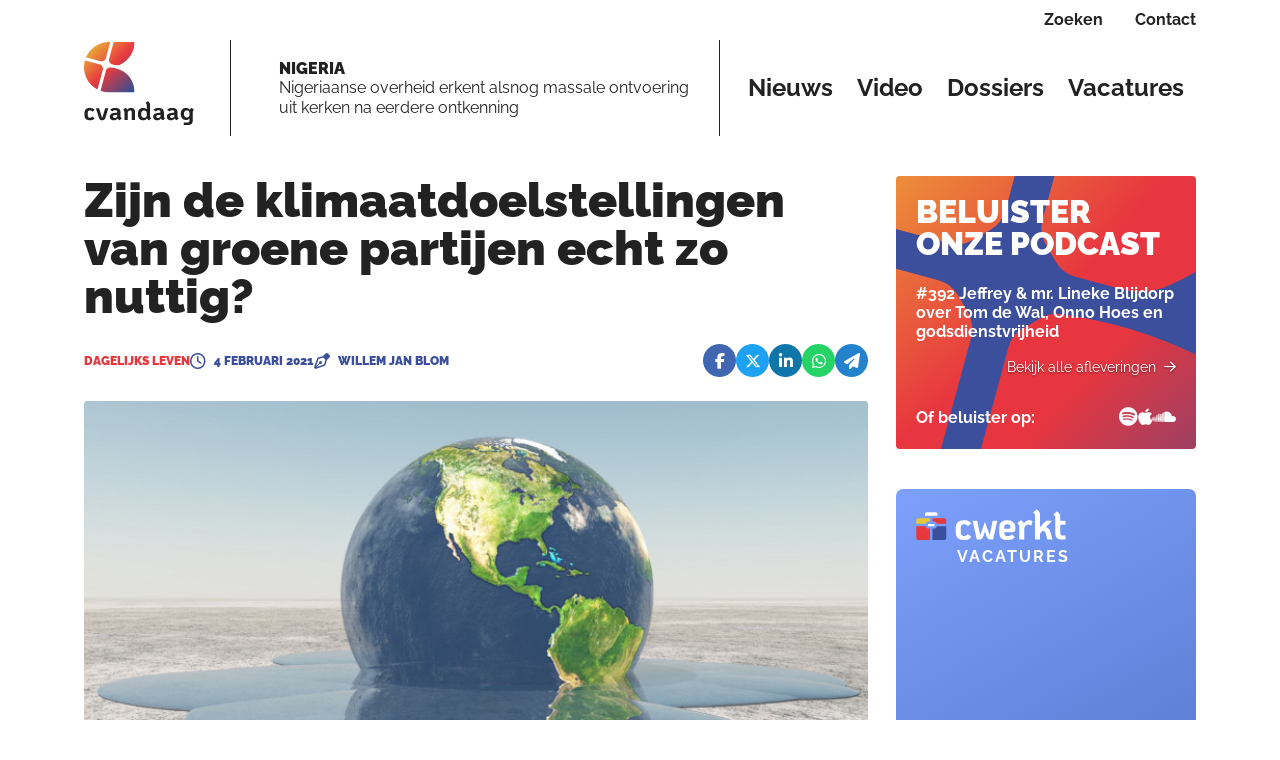

--- FILE ---
content_type: text/html; charset=utf-8
request_url: https://cvandaag.nl/83722-zijn-de-klimaatdoelstellingen-van-groene-partijen-echt-zo-nuttig
body_size: 162916
content:
<!DOCTYPE html><html lang="nl" data-critters-container=""><head>
    <meta charset="utf-8">
    <title>Zijn de klimaatdoelstellingen van groene partijen echt zo nuttig? - Cvandaag.nl</title>
    <base href="/">
    <meta content="width=device-width, initial-scale=1" name="viewport">
    <link href="favicon.ico" rel="icon" type="image/x-icon">
    <link href="/assets/favicons/apple-touch-icon.png" rel="apple-touch-icon" sizes="180x180">
    <link href="/assets/favicons/favicon-32x32.png" rel="icon" sizes="32x32" type="image/png">
    <link href="/assets/favicons/favicon-16x16.png" rel="icon" sizes="16x16" type="image/png">
    <link href="/assets/favicons/manifest.json" rel="manifest">
    <link color="#5bbad5" href="/assets/favicons/safari-pinned-tab.svg" rel="mask-icon">
    <link href="/assets/favicons/favicon.ico" rel="shortcut icon">
    <meta content="#da532c" name="msapplication-TileColor">
    <meta content="/assets/favicons/browserconfig.xml" name="msapplication-config">
    <meta content="#ffffff" name="theme-color">
    <link href="https://fonts.gstatic.com" rel="preconnect">
    <style>@font-face{font-family:'Material Icons';font-style:normal;font-weight:400;src:url(https://fonts.gstatic.com/s/materialicons/v145/flUhRq6tzZclQEJ-Vdg-IuiaDsNc.woff2) format('woff2');}.material-icons{font-family:'Material Icons';font-weight:normal;font-style:normal;font-size:24px;line-height:1;letter-spacing:normal;text-transform:none;display:inline-block;white-space:nowrap;word-wrap:normal;direction:ltr;-webkit-font-feature-settings:'liga';-webkit-font-smoothing:antialiased;}</style>
    <!-- Google Tag Manager -->
    <script>(function (w, d, s, l, i) {
        w[l] = w[l] || [];
        w[l].push({
            'gtm.start':
                new Date().getTime(), event: 'gtm.js'
        });
        var f = d.getElementsByTagName(s)[0],
            j = d.createElement(s), dl = l != 'dataLayer' ? '&l=' + l : '';
        j.async = true;
        j.src =
            'https://www.googletagmanager.com/gtm.js?id=' + i + dl;
        f.parentNode.insertBefore(j, f);
    })(window, document, 'script', 'dataLayer', 'GTM-TKSKRXHQ');</script>
    <!-- End Google Tag Manager -->

    <script>
        window.dataLayer = window.dataLayer || [];

        function gtag() {
            dataLayer.push(arguments);
        }

        gtag('consent', 'default', {
            'ad_storage': 'denied',
            'analytics_storage': 'denied',
            'wait_for_update': 500
        });

        gtag('js', new Date());
        gtag('config', 'GTM-TKSKRXHQ');

    </script>

<style>@charset "UTF-8";@font-face{font-family:Raleway;font-style:italic;font-weight:400;font-display:swap;src:url(https://fonts.gstatic.com/s/raleway/v37/1Ptsg8zYS_SKggPNyCg4QIFqPfE.woff2) format("woff2");unicode-range:U+0460-052F,U+1C80-1C8A,U+20B4,U+2DE0-2DFF,U+A640-A69F,U+FE2E-FE2F}@font-face{font-family:Raleway;font-style:italic;font-weight:400;font-display:swap;src:url(https://fonts.gstatic.com/s/raleway/v37/1Ptsg8zYS_SKggPNyCg4SYFqPfE.woff2) format("woff2");unicode-range:U+0301,U+0400-045F,U+0490-0491,U+04B0-04B1,U+2116}@font-face{font-family:Raleway;font-style:italic;font-weight:400;font-display:swap;src:url(https://fonts.gstatic.com/s/raleway/v37/1Ptsg8zYS_SKggPNyCg4QoFqPfE.woff2) format("woff2");unicode-range:U+0102-0103,U+0110-0111,U+0128-0129,U+0168-0169,U+01A0-01A1,U+01AF-01B0,U+0300-0301,U+0303-0304,U+0308-0309,U+0323,U+0329,U+1EA0-1EF9,U+20AB}@font-face{font-family:Raleway;font-style:italic;font-weight:400;font-display:swap;src:url(https://fonts.gstatic.com/s/raleway/v37/1Ptsg8zYS_SKggPNyCg4Q4FqPfE.woff2) format("woff2");unicode-range:U+0100-02BA,U+02BD-02C5,U+02C7-02CC,U+02CE-02D7,U+02DD-02FF,U+0304,U+0308,U+0329,U+1D00-1DBF,U+1E00-1E9F,U+1EF2-1EFF,U+2020,U+20A0-20AB,U+20AD-20C0,U+2113,U+2C60-2C7F,U+A720-A7FF}@font-face{font-family:Raleway;font-style:italic;font-weight:400;font-display:swap;src:url(https://fonts.gstatic.com/s/raleway/v37/1Ptsg8zYS_SKggPNyCg4TYFq.woff2) format("woff2");unicode-range:U+0000-00FF,U+0131,U+0152-0153,U+02BB-02BC,U+02C6,U+02DA,U+02DC,U+0304,U+0308,U+0329,U+2000-206F,U+20AC,U+2122,U+2191,U+2193,U+2212,U+2215,U+FEFF,U+FFFD}@font-face{font-family:Raleway;font-style:italic;font-weight:700;font-display:swap;src:url(https://fonts.gstatic.com/s/raleway/v37/1Ptsg8zYS_SKggPNyCg4QIFqPfE.woff2) format("woff2");unicode-range:U+0460-052F,U+1C80-1C8A,U+20B4,U+2DE0-2DFF,U+A640-A69F,U+FE2E-FE2F}@font-face{font-family:Raleway;font-style:italic;font-weight:700;font-display:swap;src:url(https://fonts.gstatic.com/s/raleway/v37/1Ptsg8zYS_SKggPNyCg4SYFqPfE.woff2) format("woff2");unicode-range:U+0301,U+0400-045F,U+0490-0491,U+04B0-04B1,U+2116}@font-face{font-family:Raleway;font-style:italic;font-weight:700;font-display:swap;src:url(https://fonts.gstatic.com/s/raleway/v37/1Ptsg8zYS_SKggPNyCg4QoFqPfE.woff2) format("woff2");unicode-range:U+0102-0103,U+0110-0111,U+0128-0129,U+0168-0169,U+01A0-01A1,U+01AF-01B0,U+0300-0301,U+0303-0304,U+0308-0309,U+0323,U+0329,U+1EA0-1EF9,U+20AB}@font-face{font-family:Raleway;font-style:italic;font-weight:700;font-display:swap;src:url(https://fonts.gstatic.com/s/raleway/v37/1Ptsg8zYS_SKggPNyCg4Q4FqPfE.woff2) format("woff2");unicode-range:U+0100-02BA,U+02BD-02C5,U+02C7-02CC,U+02CE-02D7,U+02DD-02FF,U+0304,U+0308,U+0329,U+1D00-1DBF,U+1E00-1E9F,U+1EF2-1EFF,U+2020,U+20A0-20AB,U+20AD-20C0,U+2113,U+2C60-2C7F,U+A720-A7FF}@font-face{font-family:Raleway;font-style:italic;font-weight:700;font-display:swap;src:url(https://fonts.gstatic.com/s/raleway/v37/1Ptsg8zYS_SKggPNyCg4TYFq.woff2) format("woff2");unicode-range:U+0000-00FF,U+0131,U+0152-0153,U+02BB-02BC,U+02C6,U+02DA,U+02DC,U+0304,U+0308,U+0329,U+2000-206F,U+20AC,U+2122,U+2191,U+2193,U+2212,U+2215,U+FEFF,U+FFFD}@font-face{font-family:Raleway;font-style:italic;font-weight:900;font-display:swap;src:url(https://fonts.gstatic.com/s/raleway/v37/1Ptsg8zYS_SKggPNyCg4QIFqPfE.woff2) format("woff2");unicode-range:U+0460-052F,U+1C80-1C8A,U+20B4,U+2DE0-2DFF,U+A640-A69F,U+FE2E-FE2F}@font-face{font-family:Raleway;font-style:italic;font-weight:900;font-display:swap;src:url(https://fonts.gstatic.com/s/raleway/v37/1Ptsg8zYS_SKggPNyCg4SYFqPfE.woff2) format("woff2");unicode-range:U+0301,U+0400-045F,U+0490-0491,U+04B0-04B1,U+2116}@font-face{font-family:Raleway;font-style:italic;font-weight:900;font-display:swap;src:url(https://fonts.gstatic.com/s/raleway/v37/1Ptsg8zYS_SKggPNyCg4QoFqPfE.woff2) format("woff2");unicode-range:U+0102-0103,U+0110-0111,U+0128-0129,U+0168-0169,U+01A0-01A1,U+01AF-01B0,U+0300-0301,U+0303-0304,U+0308-0309,U+0323,U+0329,U+1EA0-1EF9,U+20AB}@font-face{font-family:Raleway;font-style:italic;font-weight:900;font-display:swap;src:url(https://fonts.gstatic.com/s/raleway/v37/1Ptsg8zYS_SKggPNyCg4Q4FqPfE.woff2) format("woff2");unicode-range:U+0100-02BA,U+02BD-02C5,U+02C7-02CC,U+02CE-02D7,U+02DD-02FF,U+0304,U+0308,U+0329,U+1D00-1DBF,U+1E00-1E9F,U+1EF2-1EFF,U+2020,U+20A0-20AB,U+20AD-20C0,U+2113,U+2C60-2C7F,U+A720-A7FF}@font-face{font-family:Raleway;font-style:italic;font-weight:900;font-display:swap;src:url(https://fonts.gstatic.com/s/raleway/v37/1Ptsg8zYS_SKggPNyCg4TYFq.woff2) format("woff2");unicode-range:U+0000-00FF,U+0131,U+0152-0153,U+02BB-02BC,U+02C6,U+02DA,U+02DC,U+0304,U+0308,U+0329,U+2000-206F,U+20AC,U+2122,U+2191,U+2193,U+2212,U+2215,U+FEFF,U+FFFD}@font-face{font-family:Raleway;font-style:normal;font-weight:400;font-display:swap;src:url(https://fonts.gstatic.com/s/raleway/v37/1Ptug8zYS_SKggPNyCAIT5lu.woff2) format("woff2");unicode-range:U+0460-052F,U+1C80-1C8A,U+20B4,U+2DE0-2DFF,U+A640-A69F,U+FE2E-FE2F}@font-face{font-family:Raleway;font-style:normal;font-weight:400;font-display:swap;src:url(https://fonts.gstatic.com/s/raleway/v37/1Ptug8zYS_SKggPNyCkIT5lu.woff2) format("woff2");unicode-range:U+0301,U+0400-045F,U+0490-0491,U+04B0-04B1,U+2116}@font-face{font-family:Raleway;font-style:normal;font-weight:400;font-display:swap;src:url(https://fonts.gstatic.com/s/raleway/v37/1Ptug8zYS_SKggPNyCIIT5lu.woff2) format("woff2");unicode-range:U+0102-0103,U+0110-0111,U+0128-0129,U+0168-0169,U+01A0-01A1,U+01AF-01B0,U+0300-0301,U+0303-0304,U+0308-0309,U+0323,U+0329,U+1EA0-1EF9,U+20AB}@font-face{font-family:Raleway;font-style:normal;font-weight:400;font-display:swap;src:url(https://fonts.gstatic.com/s/raleway/v37/1Ptug8zYS_SKggPNyCMIT5lu.woff2) format("woff2");unicode-range:U+0100-02BA,U+02BD-02C5,U+02C7-02CC,U+02CE-02D7,U+02DD-02FF,U+0304,U+0308,U+0329,U+1D00-1DBF,U+1E00-1E9F,U+1EF2-1EFF,U+2020,U+20A0-20AB,U+20AD-20C0,U+2113,U+2C60-2C7F,U+A720-A7FF}@font-face{font-family:Raleway;font-style:normal;font-weight:400;font-display:swap;src:url(https://fonts.gstatic.com/s/raleway/v37/1Ptug8zYS_SKggPNyC0ITw.woff2) format("woff2");unicode-range:U+0000-00FF,U+0131,U+0152-0153,U+02BB-02BC,U+02C6,U+02DA,U+02DC,U+0304,U+0308,U+0329,U+2000-206F,U+20AC,U+2122,U+2191,U+2193,U+2212,U+2215,U+FEFF,U+FFFD}@font-face{font-family:Raleway;font-style:normal;font-weight:700;font-display:swap;src:url(https://fonts.gstatic.com/s/raleway/v37/1Ptug8zYS_SKggPNyCAIT5lu.woff2) format("woff2");unicode-range:U+0460-052F,U+1C80-1C8A,U+20B4,U+2DE0-2DFF,U+A640-A69F,U+FE2E-FE2F}@font-face{font-family:Raleway;font-style:normal;font-weight:700;font-display:swap;src:url(https://fonts.gstatic.com/s/raleway/v37/1Ptug8zYS_SKggPNyCkIT5lu.woff2) format("woff2");unicode-range:U+0301,U+0400-045F,U+0490-0491,U+04B0-04B1,U+2116}@font-face{font-family:Raleway;font-style:normal;font-weight:700;font-display:swap;src:url(https://fonts.gstatic.com/s/raleway/v37/1Ptug8zYS_SKggPNyCIIT5lu.woff2) format("woff2");unicode-range:U+0102-0103,U+0110-0111,U+0128-0129,U+0168-0169,U+01A0-01A1,U+01AF-01B0,U+0300-0301,U+0303-0304,U+0308-0309,U+0323,U+0329,U+1EA0-1EF9,U+20AB}@font-face{font-family:Raleway;font-style:normal;font-weight:700;font-display:swap;src:url(https://fonts.gstatic.com/s/raleway/v37/1Ptug8zYS_SKggPNyCMIT5lu.woff2) format("woff2");unicode-range:U+0100-02BA,U+02BD-02C5,U+02C7-02CC,U+02CE-02D7,U+02DD-02FF,U+0304,U+0308,U+0329,U+1D00-1DBF,U+1E00-1E9F,U+1EF2-1EFF,U+2020,U+20A0-20AB,U+20AD-20C0,U+2113,U+2C60-2C7F,U+A720-A7FF}@font-face{font-family:Raleway;font-style:normal;font-weight:700;font-display:swap;src:url(https://fonts.gstatic.com/s/raleway/v37/1Ptug8zYS_SKggPNyC0ITw.woff2) format("woff2");unicode-range:U+0000-00FF,U+0131,U+0152-0153,U+02BB-02BC,U+02C6,U+02DA,U+02DC,U+0304,U+0308,U+0329,U+2000-206F,U+20AC,U+2122,U+2191,U+2193,U+2212,U+2215,U+FEFF,U+FFFD}@font-face{font-family:Raleway;font-style:normal;font-weight:900;font-display:swap;src:url(https://fonts.gstatic.com/s/raleway/v37/1Ptug8zYS_SKggPNyCAIT5lu.woff2) format("woff2");unicode-range:U+0460-052F,U+1C80-1C8A,U+20B4,U+2DE0-2DFF,U+A640-A69F,U+FE2E-FE2F}@font-face{font-family:Raleway;font-style:normal;font-weight:900;font-display:swap;src:url(https://fonts.gstatic.com/s/raleway/v37/1Ptug8zYS_SKggPNyCkIT5lu.woff2) format("woff2");unicode-range:U+0301,U+0400-045F,U+0490-0491,U+04B0-04B1,U+2116}@font-face{font-family:Raleway;font-style:normal;font-weight:900;font-display:swap;src:url(https://fonts.gstatic.com/s/raleway/v37/1Ptug8zYS_SKggPNyCIIT5lu.woff2) format("woff2");unicode-range:U+0102-0103,U+0110-0111,U+0128-0129,U+0168-0169,U+01A0-01A1,U+01AF-01B0,U+0300-0301,U+0303-0304,U+0308-0309,U+0323,U+0329,U+1EA0-1EF9,U+20AB}@font-face{font-family:Raleway;font-style:normal;font-weight:900;font-display:swap;src:url(https://fonts.gstatic.com/s/raleway/v37/1Ptug8zYS_SKggPNyCMIT5lu.woff2) format("woff2");unicode-range:U+0100-02BA,U+02BD-02C5,U+02C7-02CC,U+02CE-02D7,U+02DD-02FF,U+0304,U+0308,U+0329,U+1D00-1DBF,U+1E00-1E9F,U+1EF2-1EFF,U+2020,U+20A0-20AB,U+20AD-20C0,U+2113,U+2C60-2C7F,U+A720-A7FF}@font-face{font-family:Raleway;font-style:normal;font-weight:900;font-display:swap;src:url(https://fonts.gstatic.com/s/raleway/v37/1Ptug8zYS_SKggPNyC0ITw.woff2) format("woff2");unicode-range:U+0000-00FF,U+0131,U+0152-0153,U+02BB-02BC,U+02C6,U+02DA,U+02DC,U+0304,U+0308,U+0329,U+2000-206F,U+20AC,U+2122,U+2191,U+2193,U+2212,U+2215,U+FEFF,U+FFFD}@-webkit-keyframes fa-beat{0%,90%{-webkit-transform:scale(1);transform:scale(1)}45%{-webkit-transform:scale(var(--fa-beat-scale, 1.25));transform:scale(var(--fa-beat-scale, 1.25))}}@-webkit-keyframes fa-bounce{0%{-webkit-transform:scale(1,1) translateY(0);transform:scale(1) translateY(0)}10%{-webkit-transform:scale(var(--fa-bounce-start-scale-x, 1.1),var(--fa-bounce-start-scale-y, .9)) translateY(0);transform:scale(var(--fa-bounce-start-scale-x, 1.1),var(--fa-bounce-start-scale-y, .9)) translateY(0)}30%{-webkit-transform:scale(var(--fa-bounce-jump-scale-x, .9),var(--fa-bounce-jump-scale-y, 1.1)) translateY(var(--fa-bounce-height, -.5em));transform:scale(var(--fa-bounce-jump-scale-x, .9),var(--fa-bounce-jump-scale-y, 1.1)) translateY(var(--fa-bounce-height, -.5em))}50%{-webkit-transform:scale(var(--fa-bounce-land-scale-x, 1.05),var(--fa-bounce-land-scale-y, .95)) translateY(0);transform:scale(var(--fa-bounce-land-scale-x, 1.05),var(--fa-bounce-land-scale-y, .95)) translateY(0)}57%{-webkit-transform:scale(1,1) translateY(var(--fa-bounce-rebound, -.125em));transform:scale(1) translateY(var(--fa-bounce-rebound, -.125em))}64%{-webkit-transform:scale(1,1) translateY(0);transform:scale(1) translateY(0)}to{-webkit-transform:scale(1,1) translateY(0);transform:scale(1) translateY(0)}}@-webkit-keyframes fa-fade{50%{opacity:var(--fa-fade-opacity, .4)}}@-webkit-keyframes fa-beat-fade{0%,to{opacity:var(--fa-beat-fade-opacity, .4);-webkit-transform:scale(1);transform:scale(1)}50%{opacity:1;-webkit-transform:scale(var(--fa-beat-fade-scale, 1.125));transform:scale(var(--fa-beat-fade-scale, 1.125))}}@-webkit-keyframes fa-flip{50%{-webkit-transform:rotate3d(var(--fa-flip-x, 0),var(--fa-flip-y, 1),var(--fa-flip-z, 0),var(--fa-flip-angle, -180deg));transform:rotate3d(var(--fa-flip-x, 0),var(--fa-flip-y, 1),var(--fa-flip-z, 0),var(--fa-flip-angle, -180deg))}}@-webkit-keyframes fa-shake{0%{-webkit-transform:rotate(-15deg);transform:rotate(-15deg)}4%{-webkit-transform:rotate(15deg);transform:rotate(15deg)}8%,24%{-webkit-transform:rotate(-18deg);transform:rotate(-18deg)}12%,28%{-webkit-transform:rotate(18deg);transform:rotate(18deg)}16%{-webkit-transform:rotate(-22deg);transform:rotate(-22deg)}20%{-webkit-transform:rotate(22deg);transform:rotate(22deg)}32%{-webkit-transform:rotate(-12deg);transform:rotate(-12deg)}36%{-webkit-transform:rotate(12deg);transform:rotate(12deg)}40%,to{-webkit-transform:rotate(0deg);transform:rotate(0)}}@-webkit-keyframes fa-spin{0%{-webkit-transform:rotate(0deg);transform:rotate(0)}to{-webkit-transform:rotate(360deg);transform:rotate(360deg)}}:root{--fa-style-family-brands:"Font Awesome 6 Brands";--fa-font-brands:normal 400 1em/1 "Font Awesome 6 Brands"}@font-face{font-family:"Font Awesome 6 Brands";font-style:normal;font-weight:400;font-display:block;src:url("./media/fa-brands-400-WCET5WHB.woff2") format("woff2"),url("./media/fa-brands-400-NIRQQVKO.ttf") format("truetype")}:root{--fa-style-family-duotone:"Font Awesome 6 Duotone";--fa-font-duotone:normal 900 1em/1 "Font Awesome 6 Duotone"}@font-face{font-family:"Font Awesome 6 Duotone";font-style:normal;font-weight:900;font-display:block;src:url("./media/fa-duotone-900-PJG6NAZH.woff2") format("woff2"),url("./media/fa-duotone-900-ABQ7T55C.ttf") format("truetype")}:root{--fa-style-family-classic:"Font Awesome 6 Pro";--fa-font-light:normal 300 1em/1 "Font Awesome 6 Pro"}@font-face{font-family:"Font Awesome 6 Pro";font-style:normal;font-weight:300;font-display:block;src:url("./media/fa-light-300-2L6RLQU3.woff2") format("woff2"),url("./media/fa-light-300-SFKB6LVF.ttf") format("truetype")}:root{--fa-style-family-classic:"Font Awesome 6 Pro";--fa-font-regular:normal 400 1em/1 "Font Awesome 6 Pro"}@font-face{font-family:"Font Awesome 6 Pro";font-style:normal;font-weight:400;font-display:block;src:url("./media/fa-regular-400-DL2HE4XX.woff2") format("woff2"),url("./media/fa-regular-400-OZFRFI25.ttf") format("truetype")}:root{--fa-style-family-classic:"Font Awesome 6 Pro";--fa-font-solid:normal 900 1em/1 "Font Awesome 6 Pro"}@font-face{font-family:"Font Awesome 6 Pro";font-style:normal;font-weight:900;font-display:block;src:url("./media/fa-solid-900-WQK4QZF6.woff2") format("woff2"),url("./media/fa-solid-900-NAJESXRA.ttf") format("truetype")}:root{--fa-style-family-classic:"Font Awesome 6 Pro";--fa-font-thin:normal 100 1em/1 "Font Awesome 6 Pro"}@font-face{font-family:"Font Awesome 6 Pro";font-style:normal;font-weight:100;font-display:block;src:url("./media/fa-thin-100-2MOMT6MM.woff2") format("woff2"),url("./media/fa-thin-100-CQ6LSIBG.ttf") format("truetype")}:root{--bs-gutter-x:1.75rem;--bs-gutter-y:1.75rem}@media (max-width: 576px){:root{--bs-gutter-x:1rem;--bs-gutter-y:.5rem}}:root{--bs-blue:#0d6efd;--bs-indigo:#6610f2;--bs-purple:#6f42c1;--bs-pink:#d63384;--bs-red:#dc3545;--bs-orange:#fd7e14;--bs-yellow:#ffc107;--bs-green:#198754;--bs-teal:#20c997;--bs-cyan:#0dcaf0;--bs-black:#000;--bs-white:#fff;--bs-gray:#6c757d;--bs-gray-dark:#343a40;--bs-gray-100:#f8f9fa;--bs-gray-200:#e9ecef;--bs-gray-300:#dee2e6;--bs-gray-400:#ced4da;--bs-gray-500:#adb5bd;--bs-gray-600:#6c757d;--bs-gray-700:#495057;--bs-gray-800:#343a40;--bs-gray-900:#212529;--bs-primary:#0d6efd;--bs-secondary:#6c757d;--bs-success:#198754;--bs-info:#0dcaf0;--bs-warning:#ffc107;--bs-danger:#dc3545;--bs-light:#f8f9fa;--bs-dark:#212529;--bs-primary-rgb:13, 110, 253;--bs-secondary-rgb:108, 117, 125;--bs-success-rgb:25, 135, 84;--bs-info-rgb:13, 202, 240;--bs-warning-rgb:255, 193, 7;--bs-danger-rgb:220, 53, 69;--bs-light-rgb:248, 249, 250;--bs-dark-rgb:33, 37, 41;--bs-primary-text-emphasis:#052c65;--bs-secondary-text-emphasis:#2b2f32;--bs-success-text-emphasis:#0a3622;--bs-info-text-emphasis:#055160;--bs-warning-text-emphasis:#664d03;--bs-danger-text-emphasis:#58151c;--bs-light-text-emphasis:#495057;--bs-dark-text-emphasis:#495057;--bs-primary-bg-subtle:#cfe2ff;--bs-secondary-bg-subtle:#e2e3e5;--bs-success-bg-subtle:#d1e7dd;--bs-info-bg-subtle:#cff4fc;--bs-warning-bg-subtle:#fff3cd;--bs-danger-bg-subtle:#f8d7da;--bs-light-bg-subtle:#fcfcfd;--bs-dark-bg-subtle:#ced4da;--bs-primary-border-subtle:#9ec5fe;--bs-secondary-border-subtle:#c4c8cb;--bs-success-border-subtle:#a3cfbb;--bs-info-border-subtle:#9eeaf9;--bs-warning-border-subtle:#ffe69c;--bs-danger-border-subtle:#f1aeb5;--bs-light-border-subtle:#e9ecef;--bs-dark-border-subtle:#adb5bd;--bs-white-rgb:255, 255, 255;--bs-black-rgb:0, 0, 0;--bs-font-sans-serif:system-ui, -apple-system, "Segoe UI", Roboto, "Helvetica Neue", "Noto Sans", "Liberation Sans", Arial, sans-serif, "Apple Color Emoji", "Segoe UI Emoji", "Segoe UI Symbol", "Noto Color Emoji";--bs-font-monospace:SFMono-Regular, Menlo, Monaco, Consolas, "Liberation Mono", "Courier New", monospace;--bs-gradient:linear-gradient(180deg, rgba(255, 255, 255, .15), rgba(255, 255, 255, 0));--bs-body-font-family:var(--bs-font-sans-serif);--bs-body-font-size:1rem;--bs-body-font-weight:400;--bs-body-line-height:1.5;--bs-body-color:#212529;--bs-body-color-rgb:33, 37, 41;--bs-body-bg:#fff;--bs-body-bg-rgb:255, 255, 255;--bs-emphasis-color:#000;--bs-emphasis-color-rgb:0, 0, 0;--bs-secondary-color:rgba(33, 37, 41, .75);--bs-secondary-color-rgb:33, 37, 41;--bs-secondary-bg:#e9ecef;--bs-secondary-bg-rgb:233, 236, 239;--bs-tertiary-color:rgba(33, 37, 41, .5);--bs-tertiary-color-rgb:33, 37, 41;--bs-tertiary-bg:#f8f9fa;--bs-tertiary-bg-rgb:248, 249, 250;--bs-heading-color:inherit;--bs-link-color:#0d6efd;--bs-link-color-rgb:13, 110, 253;--bs-link-decoration:underline;--bs-link-hover-color:#0a58ca;--bs-link-hover-color-rgb:10, 88, 202;--bs-code-color:#d63384;--bs-highlight-color:#212529;--bs-highlight-bg:#fff3cd;--bs-border-width:1px;--bs-border-style:solid;--bs-border-color:#dee2e6;--bs-border-color-translucent:rgba(0, 0, 0, .175);--bs-border-radius:.375rem;--bs-border-radius-sm:.25rem;--bs-border-radius-lg:.5rem;--bs-border-radius-xl:1rem;--bs-border-radius-xxl:2rem;--bs-border-radius-2xl:var(--bs-border-radius-xxl);--bs-border-radius-pill:50rem;--bs-box-shadow:0 .5rem 1rem rgba(0, 0, 0, .15);--bs-box-shadow-sm:0 .125rem .25rem rgba(0, 0, 0, .075);--bs-box-shadow-lg:0 1rem 3rem rgba(0, 0, 0, .175);--bs-box-shadow-inset:inset 0 1px 2px rgba(0, 0, 0, .075);--bs-focus-ring-width:.25rem;--bs-focus-ring-opacity:.25;--bs-focus-ring-color:rgba(13, 110, 253, .25);--bs-form-valid-color:#198754;--bs-form-valid-border-color:#198754;--bs-form-invalid-color:#dc3545;--bs-form-invalid-border-color:#dc3545}*,*:before,*:after{box-sizing:border-box}body{margin:0;font-family:var(--bs-body-font-family);font-size:var(--bs-body-font-size);font-weight:var(--bs-body-font-weight);line-height:var(--bs-body-line-height);color:var(--bs-body-color);text-align:var(--bs-body-text-align);background-color:var(--bs-body-bg);-webkit-text-size-adjust:100%;-webkit-tap-highlight-color:rgba(0,0,0,0)}:root{--bs-breakpoint-xs:0;--bs-breakpoint-sm:576px;--bs-breakpoint-md:768px;--bs-breakpoint-lg:992px;--bs-breakpoint-xl:1200px;--bs-breakpoint-xxl:1400px}body{--text-color:#222222;--link-color:#E6383D;--color-menu-background:#FFFFFF;--color-article-empty:#EDF0FF;--color-article-category:#E6383D;--white-block-bg:#FFFFFF;--striped-title-lines-bg:url(/assets/logo/bullet-black.svg);--striped-title-link-lines-bg:url(/assets/logo/bullet-green.svg);--image-empty-bg:#EDF0FF;--more-block-bg:#EDF0FF;--more-block-text:#222222;--trending-block-bg:#EDF0FF;--site-bg:#FAFBFF;--replies-bg:#FFFFFF;--replies-border-color:$colorSecondaryLight;--top-menu-border-color:#222222;--navbar-border-color:#222222}:root{--swiper-theme-color:#007aff}:root{--swiper-navigation-size:44px}body,html{font-family:Raleway,sans-serif;line-height:1.2;-webkit-font-smoothing:antialiased;-moz-osx-font-smoothing:grayscale;color:#222}html{--mat-badge-text-font:Roboto, sans-serif;--mat-badge-text-size:12px;--mat-badge-text-weight:600;--mat-badge-small-size-text-size:9px;--mat-badge-large-size-text-size:24px}html{--mat-bottom-sheet-container-text-font:Roboto, sans-serif;--mat-bottom-sheet-container-text-line-height:20px;--mat-bottom-sheet-container-text-size:14px;--mat-bottom-sheet-container-text-tracking:.0178571429em;--mat-bottom-sheet-container-text-weight:400}html{--mat-legacy-button-toggle-label-text-font:Roboto, sans-serif;--mat-legacy-button-toggle-label-text-line-height:24px;--mat-legacy-button-toggle-label-text-size:16px;--mat-legacy-button-toggle-label-text-tracking:.03125em;--mat-legacy-button-toggle-label-text-weight:400;--mat-standard-button-toggle-label-text-font:Roboto, sans-serif;--mat-standard-button-toggle-label-text-line-height:24px;--mat-standard-button-toggle-label-text-size:16px;--mat-standard-button-toggle-label-text-tracking:.03125em;--mat-standard-button-toggle-label-text-weight:400}html{--mat-datepicker-calendar-text-font:Roboto, sans-serif;--mat-datepicker-calendar-text-size:13px;--mat-datepicker-calendar-body-label-text-size:14px;--mat-datepicker-calendar-body-label-text-weight:500;--mat-datepicker-calendar-period-button-text-size:14px;--mat-datepicker-calendar-period-button-text-weight:500;--mat-datepicker-calendar-header-text-size:11px;--mat-datepicker-calendar-header-text-weight:400}html{--mat-expansion-header-text-font:Roboto, sans-serif;--mat-expansion-header-text-size:14px;--mat-expansion-header-text-weight:500;--mat-expansion-header-text-line-height:inherit;--mat-expansion-header-text-tracking:inherit;--mat-expansion-container-text-font:Roboto, sans-serif;--mat-expansion-container-text-line-height:20px;--mat-expansion-container-text-size:14px;--mat-expansion-container-text-tracking:.0178571429em;--mat-expansion-container-text-weight:400}html{--mat-grid-list-tile-header-primary-text-size:14px;--mat-grid-list-tile-header-secondary-text-size:12px;--mat-grid-list-tile-footer-primary-text-size:14px;--mat-grid-list-tile-footer-secondary-text-size:12px}html{--mat-stepper-container-text-font:Roboto, sans-serif;--mat-stepper-header-label-text-font:Roboto, sans-serif;--mat-stepper-header-label-text-size:14px;--mat-stepper-header-label-text-weight:400;--mat-stepper-header-error-state-label-text-size:16px;--mat-stepper-header-selected-state-label-text-size:16px;--mat-stepper-header-selected-state-label-text-weight:400}html{--mat-toolbar-title-text-font:Roboto, sans-serif;--mat-toolbar-title-text-line-height:32px;--mat-toolbar-title-text-size:20px;--mat-toolbar-title-text-tracking:.0125em;--mat-toolbar-title-text-weight:500}html{--mat-tree-node-text-font:Roboto, sans-serif;--mat-tree-node-text-size:14px;--mat-tree-node-text-weight:400}html{--mat-option-label-text-font:Roboto, sans-serif;--mat-option-label-text-line-height:24px;--mat-option-label-text-size:16px;--mat-option-label-text-tracking:.03125em;--mat-option-label-text-weight:400}html{--mat-optgroup-label-text-font:Roboto, sans-serif;--mat-optgroup-label-text-line-height:24px;--mat-optgroup-label-text-size:16px;--mat-optgroup-label-text-tracking:.03125em;--mat-optgroup-label-text-weight:400}html{--mat-card-title-text-font:Roboto, sans-serif;--mat-card-title-text-line-height:32px;--mat-card-title-text-size:20px;--mat-card-title-text-tracking:.0125em;--mat-card-title-text-weight:500;--mat-card-subtitle-text-font:Roboto, sans-serif;--mat-card-subtitle-text-line-height:22px;--mat-card-subtitle-text-size:14px;--mat-card-subtitle-text-tracking:.0071428571em;--mat-card-subtitle-text-weight:500}html{--mdc-plain-tooltip-supporting-text-font:Roboto, sans-serif;--mdc-plain-tooltip-supporting-text-size:12px;--mdc-plain-tooltip-supporting-text-weight:400;--mdc-plain-tooltip-supporting-text-tracking:.0333333333em}html{--mdc-filled-text-field-label-text-font:Roboto, sans-serif;--mdc-filled-text-field-label-text-size:16px;--mdc-filled-text-field-label-text-tracking:.03125em;--mdc-filled-text-field-label-text-weight:400;--mdc-outlined-text-field-label-text-font:Roboto, sans-serif;--mdc-outlined-text-field-label-text-size:16px;--mdc-outlined-text-field-label-text-tracking:.03125em;--mdc-outlined-text-field-label-text-weight:400;--mat-form-field-container-text-font:Roboto, sans-serif;--mat-form-field-container-text-line-height:24px;--mat-form-field-container-text-size:16px;--mat-form-field-container-text-tracking:.03125em;--mat-form-field-container-text-weight:400;--mat-form-field-outlined-label-text-populated-size:16px;--mat-form-field-subscript-text-font:Roboto, sans-serif;--mat-form-field-subscript-text-line-height:20px;--mat-form-field-subscript-text-size:12px;--mat-form-field-subscript-text-tracking:.0333333333em;--mat-form-field-subscript-text-weight:400}html{--mat-select-trigger-text-font:Roboto, sans-serif;--mat-select-trigger-text-line-height:24px;--mat-select-trigger-text-size:16px;--mat-select-trigger-text-tracking:.03125em;--mat-select-trigger-text-weight:400}html{--mdc-dialog-subhead-font:Roboto, sans-serif;--mdc-dialog-subhead-line-height:32px;--mdc-dialog-subhead-size:20px;--mdc-dialog-subhead-weight:500;--mdc-dialog-subhead-tracking:.0125em;--mdc-dialog-supporting-text-font:Roboto, sans-serif;--mdc-dialog-supporting-text-line-height:24px;--mdc-dialog-supporting-text-size:16px;--mdc-dialog-supporting-text-weight:400;--mdc-dialog-supporting-text-tracking:.03125em}html{--mat-radio-label-text-font:Roboto, sans-serif;--mat-radio-label-text-line-height:20px;--mat-radio-label-text-size:14px;--mat-radio-label-text-tracking:.0178571429em;--mat-radio-label-text-weight:400}html{--mdc-slider-label-label-text-font:Roboto, sans-serif;--mdc-slider-label-label-text-size:14px;--mdc-slider-label-label-text-line-height:22px;--mdc-slider-label-label-text-tracking:.0071428571em;--mdc-slider-label-label-text-weight:500}html{--mat-menu-item-label-text-font:Roboto, sans-serif;--mat-menu-item-label-text-size:16px;--mat-menu-item-label-text-tracking:.03125em;--mat-menu-item-label-text-line-height:24px;--mat-menu-item-label-text-weight:400}html{--mdc-list-list-item-label-text-font:Roboto, sans-serif;--mdc-list-list-item-label-text-line-height:24px;--mdc-list-list-item-label-text-size:16px;--mdc-list-list-item-label-text-tracking:.03125em;--mdc-list-list-item-label-text-weight:400;--mdc-list-list-item-supporting-text-font:Roboto, sans-serif;--mdc-list-list-item-supporting-text-line-height:20px;--mdc-list-list-item-supporting-text-size:14px;--mdc-list-list-item-supporting-text-tracking:.0178571429em;--mdc-list-list-item-supporting-text-weight:400;--mdc-list-list-item-trailing-supporting-text-font:Roboto, sans-serif;--mdc-list-list-item-trailing-supporting-text-line-height:20px;--mdc-list-list-item-trailing-supporting-text-size:12px;--mdc-list-list-item-trailing-supporting-text-tracking:.0333333333em;--mdc-list-list-item-trailing-supporting-text-weight:400}html{--mat-paginator-container-text-font:Roboto, sans-serif;--mat-paginator-container-text-line-height:20px;--mat-paginator-container-text-size:12px;--mat-paginator-container-text-tracking:.0333333333em;--mat-paginator-container-text-weight:400;--mat-paginator-select-trigger-text-size:12px}html{--mat-checkbox-label-text-font:Roboto, sans-serif;--mat-checkbox-label-text-line-height:20px;--mat-checkbox-label-text-size:14px;--mat-checkbox-label-text-tracking:.0178571429em;--mat-checkbox-label-text-weight:400}html{--mdc-text-button-label-text-font:Roboto, sans-serif;--mdc-text-button-label-text-size:14px;--mdc-text-button-label-text-tracking:.0892857143em;--mdc-text-button-label-text-weight:500;--mdc-text-button-label-text-transform:none;--mdc-filled-button-label-text-font:Roboto, sans-serif;--mdc-filled-button-label-text-size:14px;--mdc-filled-button-label-text-tracking:.0892857143em;--mdc-filled-button-label-text-weight:500;--mdc-filled-button-label-text-transform:none;--mdc-protected-button-label-text-font:Roboto, sans-serif;--mdc-protected-button-label-text-size:14px;--mdc-protected-button-label-text-tracking:.0892857143em;--mdc-protected-button-label-text-weight:500;--mdc-protected-button-label-text-transform:none;--mdc-outlined-button-label-text-font:Roboto, sans-serif;--mdc-outlined-button-label-text-size:14px;--mdc-outlined-button-label-text-tracking:.0892857143em;--mdc-outlined-button-label-text-weight:500;--mdc-outlined-button-label-text-transform:none}html{--mdc-extended-fab-label-text-font:Roboto, sans-serif;--mdc-extended-fab-label-text-size:14px;--mdc-extended-fab-label-text-tracking:.0892857143em;--mdc-extended-fab-label-text-weight:500}html{--mdc-snackbar-supporting-text-font:Roboto, sans-serif;--mdc-snackbar-supporting-text-line-height:20px;--mdc-snackbar-supporting-text-size:14px;--mdc-snackbar-supporting-text-weight:400}html{--mat-table-header-headline-font:Roboto, sans-serif;--mat-table-header-headline-line-height:22px;--mat-table-header-headline-size:14px;--mat-table-header-headline-weight:500;--mat-table-header-headline-tracking:.0071428571em;--mat-table-row-item-label-text-font:Roboto, sans-serif;--mat-table-row-item-label-text-line-height:20px;--mat-table-row-item-label-text-size:14px;--mat-table-row-item-label-text-weight:400;--mat-table-row-item-label-text-tracking:.0178571429em;--mat-table-footer-supporting-text-font:Roboto, sans-serif;--mat-table-footer-supporting-text-line-height:20px;--mat-table-footer-supporting-text-size:14px;--mat-table-footer-supporting-text-weight:400;--mat-table-footer-supporting-text-tracking:.0178571429em}html{--mat-ripple-color:rgba(0, 0, 0, .1)}html{--mat-option-selected-state-label-text-color:#3c4f9d;--mat-option-label-text-color:rgba(0, 0, 0, .87);--mat-option-hover-state-layer-color:rgba(0, 0, 0, .04);--mat-option-focus-state-layer-color:rgba(0, 0, 0, .04);--mat-option-selected-state-layer-color:rgba(0, 0, 0, .04)}html{--mat-optgroup-label-text-color:rgba(0, 0, 0, .87)}html{--mat-full-pseudo-checkbox-selected-icon-color:#e6383d;--mat-full-pseudo-checkbox-selected-checkmark-color:#fafafa;--mat-full-pseudo-checkbox-unselected-icon-color:rgba(0, 0, 0, .54);--mat-full-pseudo-checkbox-disabled-selected-checkmark-color:#fafafa;--mat-full-pseudo-checkbox-disabled-unselected-icon-color:#b0b0b0;--mat-full-pseudo-checkbox-disabled-selected-icon-color:#b0b0b0;--mat-minimal-pseudo-checkbox-selected-checkmark-color:#e6383d;--mat-minimal-pseudo-checkbox-disabled-selected-checkmark-color:#b0b0b0}html{--mat-app-background-color:#fafafa;--mat-app-text-color:rgba(0, 0, 0, .87);--mat-app-elevation-shadow-level-0:0px 0px 0px 0px rgba(0, 0, 0, .2), 0px 0px 0px 0px rgba(0, 0, 0, .14), 0px 0px 0px 0px rgba(0, 0, 0, .12);--mat-app-elevation-shadow-level-1:0px 2px 1px -1px rgba(0, 0, 0, .2), 0px 1px 1px 0px rgba(0, 0, 0, .14), 0px 1px 3px 0px rgba(0, 0, 0, .12);--mat-app-elevation-shadow-level-2:0px 3px 1px -2px rgba(0, 0, 0, .2), 0px 2px 2px 0px rgba(0, 0, 0, .14), 0px 1px 5px 0px rgba(0, 0, 0, .12);--mat-app-elevation-shadow-level-3:0px 3px 3px -2px rgba(0, 0, 0, .2), 0px 3px 4px 0px rgba(0, 0, 0, .14), 0px 1px 8px 0px rgba(0, 0, 0, .12);--mat-app-elevation-shadow-level-4:0px 2px 4px -1px rgba(0, 0, 0, .2), 0px 4px 5px 0px rgba(0, 0, 0, .14), 0px 1px 10px 0px rgba(0, 0, 0, .12);--mat-app-elevation-shadow-level-5:0px 3px 5px -1px rgba(0, 0, 0, .2), 0px 5px 8px 0px rgba(0, 0, 0, .14), 0px 1px 14px 0px rgba(0, 0, 0, .12);--mat-app-elevation-shadow-level-6:0px 3px 5px -1px rgba(0, 0, 0, .2), 0px 6px 10px 0px rgba(0, 0, 0, .14), 0px 1px 18px 0px rgba(0, 0, 0, .12);--mat-app-elevation-shadow-level-7:0px 4px 5px -2px rgba(0, 0, 0, .2), 0px 7px 10px 1px rgba(0, 0, 0, .14), 0px 2px 16px 1px rgba(0, 0, 0, .12);--mat-app-elevation-shadow-level-8:0px 5px 5px -3px rgba(0, 0, 0, .2), 0px 8px 10px 1px rgba(0, 0, 0, .14), 0px 3px 14px 2px rgba(0, 0, 0, .12);--mat-app-elevation-shadow-level-9:0px 5px 6px -3px rgba(0, 0, 0, .2), 0px 9px 12px 1px rgba(0, 0, 0, .14), 0px 3px 16px 2px rgba(0, 0, 0, .12);--mat-app-elevation-shadow-level-10:0px 6px 6px -3px rgba(0, 0, 0, .2), 0px 10px 14px 1px rgba(0, 0, 0, .14), 0px 4px 18px 3px rgba(0, 0, 0, .12);--mat-app-elevation-shadow-level-11:0px 6px 7px -4px rgba(0, 0, 0, .2), 0px 11px 15px 1px rgba(0, 0, 0, .14), 0px 4px 20px 3px rgba(0, 0, 0, .12);--mat-app-elevation-shadow-level-12:0px 7px 8px -4px rgba(0, 0, 0, .2), 0px 12px 17px 2px rgba(0, 0, 0, .14), 0px 5px 22px 4px rgba(0, 0, 0, .12);--mat-app-elevation-shadow-level-13:0px 7px 8px -4px rgba(0, 0, 0, .2), 0px 13px 19px 2px rgba(0, 0, 0, .14), 0px 5px 24px 4px rgba(0, 0, 0, .12);--mat-app-elevation-shadow-level-14:0px 7px 9px -4px rgba(0, 0, 0, .2), 0px 14px 21px 2px rgba(0, 0, 0, .14), 0px 5px 26px 4px rgba(0, 0, 0, .12);--mat-app-elevation-shadow-level-15:0px 8px 9px -5px rgba(0, 0, 0, .2), 0px 15px 22px 2px rgba(0, 0, 0, .14), 0px 6px 28px 5px rgba(0, 0, 0, .12);--mat-app-elevation-shadow-level-16:0px 8px 10px -5px rgba(0, 0, 0, .2), 0px 16px 24px 2px rgba(0, 0, 0, .14), 0px 6px 30px 5px rgba(0, 0, 0, .12);--mat-app-elevation-shadow-level-17:0px 8px 11px -5px rgba(0, 0, 0, .2), 0px 17px 26px 2px rgba(0, 0, 0, .14), 0px 6px 32px 5px rgba(0, 0, 0, .12);--mat-app-elevation-shadow-level-18:0px 9px 11px -5px rgba(0, 0, 0, .2), 0px 18px 28px 2px rgba(0, 0, 0, .14), 0px 7px 34px 6px rgba(0, 0, 0, .12);--mat-app-elevation-shadow-level-19:0px 9px 12px -6px rgba(0, 0, 0, .2), 0px 19px 29px 2px rgba(0, 0, 0, .14), 0px 7px 36px 6px rgba(0, 0, 0, .12);--mat-app-elevation-shadow-level-20:0px 10px 13px -6px rgba(0, 0, 0, .2), 0px 20px 31px 3px rgba(0, 0, 0, .14), 0px 8px 38px 7px rgba(0, 0, 0, .12);--mat-app-elevation-shadow-level-21:0px 10px 13px -6px rgba(0, 0, 0, .2), 0px 21px 33px 3px rgba(0, 0, 0, .14), 0px 8px 40px 7px rgba(0, 0, 0, .12);--mat-app-elevation-shadow-level-22:0px 10px 14px -6px rgba(0, 0, 0, .2), 0px 22px 35px 3px rgba(0, 0, 0, .14), 0px 8px 42px 7px rgba(0, 0, 0, .12);--mat-app-elevation-shadow-level-23:0px 11px 14px -7px rgba(0, 0, 0, .2), 0px 23px 36px 3px rgba(0, 0, 0, .14), 0px 9px 44px 8px rgba(0, 0, 0, .12);--mat-app-elevation-shadow-level-24:0px 11px 15px -7px rgba(0, 0, 0, .2), 0px 24px 38px 3px rgba(0, 0, 0, .14), 0px 9px 46px 8px rgba(0, 0, 0, .12)}html{--mdc-elevated-card-container-shape:4px;--mdc-outlined-card-container-shape:4px;--mdc-outlined-card-outline-width:1px}html{--mdc-elevated-card-container-color:white;--mdc-elevated-card-container-elevation:0px 2px 1px -1px rgba(0, 0, 0, .2), 0px 1px 1px 0px rgba(0, 0, 0, .14), 0px 1px 3px 0px rgba(0, 0, 0, .12);--mdc-outlined-card-container-color:white;--mdc-outlined-card-outline-color:rgba(0, 0, 0, .12);--mdc-outlined-card-container-elevation:0px 0px 0px 0px rgba(0, 0, 0, .2), 0px 0px 0px 0px rgba(0, 0, 0, .14), 0px 0px 0px 0px rgba(0, 0, 0, .12);--mat-card-subtitle-text-color:rgba(0, 0, 0, .54)}html{--mdc-linear-progress-active-indicator-height:4px;--mdc-linear-progress-track-height:4px;--mdc-linear-progress-track-shape:0}html{--mdc-plain-tooltip-container-shape:4px;--mdc-plain-tooltip-supporting-text-line-height:16px}html{--mdc-plain-tooltip-container-color:#616161;--mdc-plain-tooltip-supporting-text-color:#fff}html{--mdc-filled-text-field-active-indicator-height:1px;--mdc-filled-text-field-focus-active-indicator-height:2px;--mdc-filled-text-field-container-shape:4px;--mdc-outlined-text-field-outline-width:1px;--mdc-outlined-text-field-focus-outline-width:2px;--mdc-outlined-text-field-container-shape:4px}html{--mdc-filled-text-field-caret-color:#3c4f9d;--mdc-filled-text-field-focus-active-indicator-color:#3c4f9d;--mdc-filled-text-field-focus-label-text-color:rgba(60, 79, 157, .87);--mdc-filled-text-field-container-color:whitesmoke;--mdc-filled-text-field-disabled-container-color:#fafafa;--mdc-filled-text-field-label-text-color:rgba(0, 0, 0, .6);--mdc-filled-text-field-hover-label-text-color:rgba(0, 0, 0, .6);--mdc-filled-text-field-disabled-label-text-color:rgba(0, 0, 0, .38);--mdc-filled-text-field-input-text-color:rgba(0, 0, 0, .87);--mdc-filled-text-field-disabled-input-text-color:rgba(0, 0, 0, .38);--mdc-filled-text-field-input-text-placeholder-color:rgba(0, 0, 0, .6);--mdc-filled-text-field-error-hover-label-text-color:#f44336;--mdc-filled-text-field-error-focus-label-text-color:#f44336;--mdc-filled-text-field-error-label-text-color:#f44336;--mdc-filled-text-field-error-caret-color:#f44336;--mdc-filled-text-field-active-indicator-color:rgba(0, 0, 0, .42);--mdc-filled-text-field-disabled-active-indicator-color:rgba(0, 0, 0, .06);--mdc-filled-text-field-hover-active-indicator-color:rgba(0, 0, 0, .87);--mdc-filled-text-field-error-active-indicator-color:#f44336;--mdc-filled-text-field-error-focus-active-indicator-color:#f44336;--mdc-filled-text-field-error-hover-active-indicator-color:#f44336;--mdc-outlined-text-field-caret-color:#3c4f9d;--mdc-outlined-text-field-focus-outline-color:#3c4f9d;--mdc-outlined-text-field-focus-label-text-color:rgba(60, 79, 157, .87);--mdc-outlined-text-field-label-text-color:rgba(0, 0, 0, .6);--mdc-outlined-text-field-hover-label-text-color:rgba(0, 0, 0, .6);--mdc-outlined-text-field-disabled-label-text-color:rgba(0, 0, 0, .38);--mdc-outlined-text-field-input-text-color:rgba(0, 0, 0, .87);--mdc-outlined-text-field-disabled-input-text-color:rgba(0, 0, 0, .38);--mdc-outlined-text-field-input-text-placeholder-color:rgba(0, 0, 0, .6);--mdc-outlined-text-field-error-caret-color:#f44336;--mdc-outlined-text-field-error-focus-label-text-color:#f44336;--mdc-outlined-text-field-error-label-text-color:#f44336;--mdc-outlined-text-field-error-hover-label-text-color:#f44336;--mdc-outlined-text-field-outline-color:rgba(0, 0, 0, .38);--mdc-outlined-text-field-disabled-outline-color:rgba(0, 0, 0, .06);--mdc-outlined-text-field-hover-outline-color:rgba(0, 0, 0, .87);--mdc-outlined-text-field-error-focus-outline-color:#f44336;--mdc-outlined-text-field-error-hover-outline-color:#f44336;--mdc-outlined-text-field-error-outline-color:#f44336;--mat-form-field-focus-select-arrow-color:rgba(60, 79, 157, .87);--mat-form-field-disabled-input-text-placeholder-color:rgba(0, 0, 0, .38);--mat-form-field-state-layer-color:rgba(0, 0, 0, .87);--mat-form-field-error-text-color:#f44336;--mat-form-field-select-option-text-color:inherit;--mat-form-field-select-disabled-option-text-color:GrayText;--mat-form-field-leading-icon-color:unset;--mat-form-field-disabled-leading-icon-color:unset;--mat-form-field-trailing-icon-color:unset;--mat-form-field-disabled-trailing-icon-color:unset;--mat-form-field-error-focus-trailing-icon-color:unset;--mat-form-field-error-hover-trailing-icon-color:unset;--mat-form-field-error-trailing-icon-color:unset;--mat-form-field-enabled-select-arrow-color:rgba(0, 0, 0, .54);--mat-form-field-disabled-select-arrow-color:rgba(0, 0, 0, .38);--mat-form-field-hover-state-layer-opacity:.04;--mat-form-field-focus-state-layer-opacity:.08}html{--mat-form-field-container-height:56px;--mat-form-field-filled-label-display:block;--mat-form-field-container-vertical-padding:16px;--mat-form-field-filled-with-label-container-padding-top:24px;--mat-form-field-filled-with-label-container-padding-bottom:8px}html{--mat-select-container-elevation-shadow:0px 5px 5px -3px rgba(0, 0, 0, .2), 0px 8px 10px 1px rgba(0, 0, 0, .14), 0px 3px 14px 2px rgba(0, 0, 0, .12)}html{--mat-select-panel-background-color:white;--mat-select-enabled-trigger-text-color:rgba(0, 0, 0, .87);--mat-select-disabled-trigger-text-color:rgba(0, 0, 0, .38);--mat-select-placeholder-text-color:rgba(0, 0, 0, .6);--mat-select-enabled-arrow-color:rgba(0, 0, 0, .54);--mat-select-disabled-arrow-color:rgba(0, 0, 0, .38);--mat-select-focused-arrow-color:rgba(60, 79, 157, .87);--mat-select-invalid-arrow-color:rgba(244, 67, 54, .87)}html{--mat-select-arrow-transform:translateY(-8px)}html{--mat-autocomplete-container-shape:4px;--mat-autocomplete-container-elevation-shadow:0px 5px 5px -3px rgba(0, 0, 0, .2), 0px 8px 10px 1px rgba(0, 0, 0, .14), 0px 3px 14px 2px rgba(0, 0, 0, .12)}html{--mat-autocomplete-background-color:white}html{--mdc-dialog-container-shape:4px;--mat-dialog-container-elevation-shadow:0px 11px 15px -7px rgba(0, 0, 0, .2), 0px 24px 38px 3px rgba(0, 0, 0, .14), 0px 9px 46px 8px rgba(0, 0, 0, .12);--mat-dialog-container-max-width:80vw;--mat-dialog-container-small-max-width:80vw;--mat-dialog-container-min-width:0;--mat-dialog-actions-alignment:start;--mat-dialog-actions-padding:8px;--mat-dialog-content-padding:20px 24px;--mat-dialog-with-actions-content-padding:20px 24px;--mat-dialog-headline-padding:0 24px 9px}html{--mdc-dialog-container-color:white;--mdc-dialog-subhead-color:rgba(0, 0, 0, .87);--mdc-dialog-supporting-text-color:rgba(0, 0, 0, .6)}html{--mdc-switch-disabled-selected-icon-opacity:.38;--mdc-switch-disabled-track-opacity:.12;--mdc-switch-disabled-unselected-icon-opacity:.38;--mdc-switch-handle-height:20px;--mdc-switch-handle-shape:10px;--mdc-switch-handle-width:20px;--mdc-switch-selected-icon-size:18px;--mdc-switch-track-height:14px;--mdc-switch-track-shape:7px;--mdc-switch-track-width:36px;--mdc-switch-unselected-icon-size:18px;--mdc-switch-selected-focus-state-layer-opacity:.12;--mdc-switch-selected-hover-state-layer-opacity:.04;--mdc-switch-selected-pressed-state-layer-opacity:.1;--mdc-switch-unselected-focus-state-layer-opacity:.12;--mdc-switch-unselected-hover-state-layer-opacity:.04;--mdc-switch-unselected-pressed-state-layer-opacity:.1}html{--mdc-switch-selected-focus-state-layer-color:#3c4f9d;--mdc-switch-selected-handle-color:#3c4f9d;--mdc-switch-selected-hover-state-layer-color:#3c4f9d;--mdc-switch-selected-pressed-state-layer-color:#3c4f9d;--mdc-switch-selected-focus-handle-color:#2e3c78;--mdc-switch-selected-hover-handle-color:#2e3c78;--mdc-switch-selected-pressed-handle-color:#2e3c78;--mdc-switch-selected-focus-track-color:#6275c3;--mdc-switch-selected-hover-track-color:#6275c3;--mdc-switch-selected-pressed-track-color:#6275c3;--mdc-switch-selected-track-color:#6275c3;--mdc-switch-disabled-selected-handle-color:#424242;--mdc-switch-disabled-selected-icon-color:#fff;--mdc-switch-disabled-selected-track-color:#424242;--mdc-switch-disabled-unselected-handle-color:#424242;--mdc-switch-disabled-unselected-icon-color:#fff;--mdc-switch-disabled-unselected-track-color:#424242;--mdc-switch-handle-surface-color:#fff;--mdc-switch-selected-icon-color:#fff;--mdc-switch-unselected-focus-handle-color:#212121;--mdc-switch-unselected-focus-state-layer-color:#424242;--mdc-switch-unselected-focus-track-color:#e0e0e0;--mdc-switch-unselected-handle-color:#616161;--mdc-switch-unselected-hover-handle-color:#212121;--mdc-switch-unselected-hover-state-layer-color:#424242;--mdc-switch-unselected-hover-track-color:#e0e0e0;--mdc-switch-unselected-icon-color:#fff;--mdc-switch-unselected-pressed-handle-color:#212121;--mdc-switch-unselected-pressed-state-layer-color:#424242;--mdc-switch-unselected-pressed-track-color:#e0e0e0;--mdc-switch-unselected-track-color:#e0e0e0;--mdc-switch-handle-elevation-shadow:0px 2px 1px -1px rgba(0, 0, 0, .2), 0px 1px 1px 0px rgba(0, 0, 0, .14), 0px 1px 3px 0px rgba(0, 0, 0, .12);--mdc-switch-disabled-handle-elevation-shadow:0px 0px 0px 0px rgba(0, 0, 0, .2), 0px 0px 0px 0px rgba(0, 0, 0, .14), 0px 0px 0px 0px rgba(0, 0, 0, .12);--mdc-switch-disabled-label-text-color:rgba(0, 0, 0, .38)}html{--mdc-switch-state-layer-size:40px}html{--mdc-radio-disabled-selected-icon-opacity:.38;--mdc-radio-disabled-unselected-icon-opacity:.38;--mdc-radio-state-layer-size:40px}html{--mdc-radio-state-layer-size:40px;--mat-radio-touch-target-display:block}html{--mdc-slider-active-track-height:6px;--mdc-slider-active-track-shape:9999px;--mdc-slider-handle-height:20px;--mdc-slider-handle-shape:50%;--mdc-slider-handle-width:20px;--mdc-slider-inactive-track-height:4px;--mdc-slider-inactive-track-shape:9999px;--mdc-slider-with-overlap-handle-outline-width:1px;--mdc-slider-with-tick-marks-active-container-opacity:.6;--mdc-slider-with-tick-marks-container-shape:50%;--mdc-slider-with-tick-marks-container-size:2px;--mdc-slider-with-tick-marks-inactive-container-opacity:.6;--mdc-slider-handle-elevation:0px 2px 1px -1px rgba(0, 0, 0, .2), 0px 1px 1px 0px rgba(0, 0, 0, .14), 0px 1px 3px 0px rgba(0, 0, 0, .12);--mat-slider-value-indicator-width:auto;--mat-slider-value-indicator-height:32px;--mat-slider-value-indicator-caret-display:block;--mat-slider-value-indicator-border-radius:4px;--mat-slider-value-indicator-padding:0 12px;--mat-slider-value-indicator-text-transform:none;--mat-slider-value-indicator-container-transform:translateX(-50%)}html{--mdc-slider-handle-color:#3c4f9d;--mdc-slider-focus-handle-color:#3c4f9d;--mdc-slider-hover-handle-color:#3c4f9d;--mdc-slider-active-track-color:#3c4f9d;--mdc-slider-inactive-track-color:#3c4f9d;--mdc-slider-with-tick-marks-inactive-container-color:#3c4f9d;--mdc-slider-with-tick-marks-active-container-color:white;--mdc-slider-disabled-active-track-color:#000;--mdc-slider-disabled-handle-color:#000;--mdc-slider-disabled-inactive-track-color:#000;--mdc-slider-label-container-color:#000;--mdc-slider-label-label-text-color:#fff;--mdc-slider-with-overlap-handle-outline-color:#fff;--mdc-slider-with-tick-marks-disabled-container-color:#000;--mat-slider-ripple-color:#3c4f9d;--mat-slider-hover-state-layer-color:rgba(60, 79, 157, .05);--mat-slider-focus-state-layer-color:rgba(60, 79, 157, .2);--mat-slider-value-indicator-opacity:.6}html{--mat-menu-container-shape:4px;--mat-menu-divider-bottom-spacing:0;--mat-menu-divider-top-spacing:0;--mat-menu-item-spacing:16px;--mat-menu-item-icon-size:24px;--mat-menu-item-leading-spacing:16px;--mat-menu-item-trailing-spacing:16px;--mat-menu-item-with-icon-leading-spacing:16px;--mat-menu-item-with-icon-trailing-spacing:16px;--mat-menu-base-elevation-level:8}html{--mat-menu-item-label-text-color:rgba(0, 0, 0, .87);--mat-menu-item-icon-color:rgba(0, 0, 0, .87);--mat-menu-item-hover-state-layer-color:rgba(0, 0, 0, .04);--mat-menu-item-focus-state-layer-color:rgba(0, 0, 0, .04);--mat-menu-container-color:white;--mat-menu-divider-color:rgba(0, 0, 0, .12)}html{--mdc-list-list-item-container-shape:0;--mdc-list-list-item-leading-avatar-shape:50%;--mdc-list-list-item-container-color:transparent;--mdc-list-list-item-selected-container-color:transparent;--mdc-list-list-item-leading-avatar-color:transparent;--mdc-list-list-item-leading-icon-size:24px;--mdc-list-list-item-leading-avatar-size:40px;--mdc-list-list-item-trailing-icon-size:24px;--mdc-list-list-item-disabled-state-layer-color:transparent;--mdc-list-list-item-disabled-state-layer-opacity:0;--mdc-list-list-item-disabled-label-text-opacity:.38;--mdc-list-list-item-disabled-leading-icon-opacity:.38;--mdc-list-list-item-disabled-trailing-icon-opacity:.38;--mat-list-active-indicator-color:transparent;--mat-list-active-indicator-shape:4px}html{--mdc-list-list-item-label-text-color:rgba(0, 0, 0, .87);--mdc-list-list-item-supporting-text-color:rgba(0, 0, 0, .54);--mdc-list-list-item-leading-icon-color:rgba(0, 0, 0, .38);--mdc-list-list-item-trailing-supporting-text-color:rgba(0, 0, 0, .38);--mdc-list-list-item-trailing-icon-color:rgba(0, 0, 0, .38);--mdc-list-list-item-selected-trailing-icon-color:rgba(0, 0, 0, .38);--mdc-list-list-item-disabled-label-text-color:black;--mdc-list-list-item-disabled-leading-icon-color:black;--mdc-list-list-item-disabled-trailing-icon-color:black;--mdc-list-list-item-hover-label-text-color:rgba(0, 0, 0, .87);--mdc-list-list-item-hover-leading-icon-color:rgba(0, 0, 0, .38);--mdc-list-list-item-hover-trailing-icon-color:rgba(0, 0, 0, .38);--mdc-list-list-item-focus-label-text-color:rgba(0, 0, 0, .87);--mdc-list-list-item-hover-state-layer-color:black;--mdc-list-list-item-hover-state-layer-opacity:.04;--mdc-list-list-item-focus-state-layer-color:black;--mdc-list-list-item-focus-state-layer-opacity:.12}html{--mdc-list-list-item-one-line-container-height:48px;--mdc-list-list-item-two-line-container-height:64px;--mdc-list-list-item-three-line-container-height:88px;--mat-list-list-item-leading-icon-start-space:16px;--mat-list-list-item-leading-icon-end-space:32px}html{--mat-paginator-container-text-color:rgba(0, 0, 0, .87);--mat-paginator-container-background-color:white;--mat-paginator-enabled-icon-color:rgba(0, 0, 0, .54);--mat-paginator-disabled-icon-color:rgba(0, 0, 0, .12)}html{--mat-paginator-container-size:56px;--mat-paginator-form-field-container-height:40px;--mat-paginator-form-field-container-vertical-padding:8px;--mat-paginator-touch-target-display:block}html{--mdc-secondary-navigation-tab-container-height:48px;--mdc-tab-indicator-active-indicator-height:2px;--mdc-tab-indicator-active-indicator-shape:0;--mat-tab-header-divider-color:transparent;--mat-tab-header-divider-height:0}html{--mdc-checkbox-disabled-selected-checkmark-color:#fff;--mdc-checkbox-selected-focus-state-layer-opacity:.16;--mdc-checkbox-selected-hover-state-layer-opacity:.04;--mdc-checkbox-selected-pressed-state-layer-opacity:.16;--mdc-checkbox-unselected-focus-state-layer-opacity:.16;--mdc-checkbox-unselected-hover-state-layer-opacity:.04;--mdc-checkbox-unselected-pressed-state-layer-opacity:.16}html{--mdc-checkbox-disabled-selected-icon-color:rgba(0, 0, 0, .38);--mdc-checkbox-disabled-unselected-icon-color:rgba(0, 0, 0, .38);--mdc-checkbox-selected-checkmark-color:black;--mdc-checkbox-selected-focus-icon-color:#e6383d;--mdc-checkbox-selected-hover-icon-color:#e6383d;--mdc-checkbox-selected-icon-color:#e6383d;--mdc-checkbox-unselected-focus-icon-color:#212121;--mdc-checkbox-unselected-hover-icon-color:#212121;--mdc-checkbox-unselected-icon-color:rgba(0, 0, 0, .54);--mdc-checkbox-selected-focus-state-layer-color:#e6383d;--mdc-checkbox-selected-hover-state-layer-color:#e6383d;--mdc-checkbox-selected-pressed-state-layer-color:#e6383d;--mdc-checkbox-unselected-focus-state-layer-color:black;--mdc-checkbox-unselected-hover-state-layer-color:black;--mdc-checkbox-unselected-pressed-state-layer-color:black;--mat-checkbox-disabled-label-color:rgba(0, 0, 0, .38);--mat-checkbox-label-text-color:rgba(0, 0, 0, .87)}html{--mdc-checkbox-state-layer-size:40px;--mat-checkbox-touch-target-display:block}html{--mdc-text-button-container-shape:4px;--mdc-text-button-keep-touch-target:false;--mdc-filled-button-container-shape:4px;--mdc-filled-button-keep-touch-target:false;--mdc-protected-button-container-shape:4px;--mdc-protected-button-container-elevation-shadow:0px 3px 1px -2px rgba(0, 0, 0, .2), 0px 2px 2px 0px rgba(0, 0, 0, .14), 0px 1px 5px 0px rgba(0, 0, 0, .12);--mdc-protected-button-disabled-container-elevation-shadow:0px 0px 0px 0px rgba(0, 0, 0, .2), 0px 0px 0px 0px rgba(0, 0, 0, .14), 0px 0px 0px 0px rgba(0, 0, 0, .12);--mdc-protected-button-focus-container-elevation-shadow:0px 2px 4px -1px rgba(0, 0, 0, .2), 0px 4px 5px 0px rgba(0, 0, 0, .14), 0px 1px 10px 0px rgba(0, 0, 0, .12);--mdc-protected-button-hover-container-elevation-shadow:0px 2px 4px -1px rgba(0, 0, 0, .2), 0px 4px 5px 0px rgba(0, 0, 0, .14), 0px 1px 10px 0px rgba(0, 0, 0, .12);--mdc-protected-button-pressed-container-elevation-shadow:0px 5px 5px -3px rgba(0, 0, 0, .2), 0px 8px 10px 1px rgba(0, 0, 0, .14), 0px 3px 14px 2px rgba(0, 0, 0, .12);--mdc-outlined-button-keep-touch-target:false;--mdc-outlined-button-outline-width:1px;--mdc-outlined-button-container-shape:4px;--mat-text-button-horizontal-padding:8px;--mat-text-button-with-icon-horizontal-padding:8px;--mat-text-button-icon-spacing:8px;--mat-text-button-icon-offset:0;--mat-filled-button-horizontal-padding:16px;--mat-filled-button-icon-spacing:8px;--mat-filled-button-icon-offset:-4px;--mat-protected-button-horizontal-padding:16px;--mat-protected-button-icon-spacing:8px;--mat-protected-button-icon-offset:-4px;--mat-outlined-button-horizontal-padding:15px;--mat-outlined-button-icon-spacing:8px;--mat-outlined-button-icon-offset:-4px}html{--mdc-text-button-label-text-color:black;--mdc-text-button-disabled-label-text-color:rgba(0, 0, 0, .38);--mat-text-button-state-layer-color:black;--mat-text-button-disabled-state-layer-color:black;--mat-text-button-ripple-color:rgba(0, 0, 0, .1);--mat-text-button-hover-state-layer-opacity:.04;--mat-text-button-focus-state-layer-opacity:.12;--mat-text-button-pressed-state-layer-opacity:.12;--mdc-filled-button-container-color:white;--mdc-filled-button-label-text-color:black;--mdc-filled-button-disabled-container-color:rgba(0, 0, 0, .12);--mdc-filled-button-disabled-label-text-color:rgba(0, 0, 0, .38);--mat-filled-button-state-layer-color:black;--mat-filled-button-disabled-state-layer-color:black;--mat-filled-button-ripple-color:rgba(0, 0, 0, .1);--mat-filled-button-hover-state-layer-opacity:.04;--mat-filled-button-focus-state-layer-opacity:.12;--mat-filled-button-pressed-state-layer-opacity:.12;--mdc-protected-button-container-color:white;--mdc-protected-button-label-text-color:black;--mdc-protected-button-disabled-container-color:rgba(0, 0, 0, .12);--mdc-protected-button-disabled-label-text-color:rgba(0, 0, 0, .38);--mat-protected-button-state-layer-color:black;--mat-protected-button-disabled-state-layer-color:black;--mat-protected-button-ripple-color:rgba(0, 0, 0, .1);--mat-protected-button-hover-state-layer-opacity:.04;--mat-protected-button-focus-state-layer-opacity:.12;--mat-protected-button-pressed-state-layer-opacity:.12;--mdc-outlined-button-disabled-outline-color:rgba(0, 0, 0, .12);--mdc-outlined-button-disabled-label-text-color:rgba(0, 0, 0, .38);--mdc-outlined-button-label-text-color:black;--mdc-outlined-button-outline-color:rgba(0, 0, 0, .12);--mat-outlined-button-state-layer-color:black;--mat-outlined-button-disabled-state-layer-color:black;--mat-outlined-button-ripple-color:rgba(0, 0, 0, .1);--mat-outlined-button-hover-state-layer-opacity:.04;--mat-outlined-button-focus-state-layer-opacity:.12;--mat-outlined-button-pressed-state-layer-opacity:.12}html{--mdc-text-button-container-height:36px;--mdc-filled-button-container-height:36px;--mdc-protected-button-container-height:36px;--mdc-outlined-button-container-height:36px;--mat-text-button-touch-target-display:block;--mat-filled-button-touch-target-display:block;--mat-protected-button-touch-target-display:block;--mat-outlined-button-touch-target-display:block}html{--mdc-icon-button-icon-size:24px}html{--mdc-icon-button-icon-color:inherit;--mdc-icon-button-disabled-icon-color:rgba(0, 0, 0, .38);--mat-icon-button-state-layer-color:black;--mat-icon-button-disabled-state-layer-color:black;--mat-icon-button-ripple-color:rgba(0, 0, 0, .1);--mat-icon-button-hover-state-layer-opacity:.04;--mat-icon-button-focus-state-layer-opacity:.12;--mat-icon-button-pressed-state-layer-opacity:.12}html{--mat-icon-button-touch-target-display:block}html{--mdc-fab-container-shape:50%;--mdc-fab-container-elevation-shadow:0px 3px 5px -1px rgba(0, 0, 0, .2), 0px 6px 10px 0px rgba(0, 0, 0, .14), 0px 1px 18px 0px rgba(0, 0, 0, .12);--mdc-fab-focus-container-elevation-shadow:0px 5px 5px -3px rgba(0, 0, 0, .2), 0px 8px 10px 1px rgba(0, 0, 0, .14), 0px 3px 14px 2px rgba(0, 0, 0, .12);--mdc-fab-hover-container-elevation-shadow:0px 5px 5px -3px rgba(0, 0, 0, .2), 0px 8px 10px 1px rgba(0, 0, 0, .14), 0px 3px 14px 2px rgba(0, 0, 0, .12);--mdc-fab-pressed-container-elevation-shadow:0px 7px 8px -4px rgba(0, 0, 0, .2), 0px 12px 17px 2px rgba(0, 0, 0, .14), 0px 5px 22px 4px rgba(0, 0, 0, .12);--mdc-fab-small-container-shape:50%;--mdc-fab-small-container-elevation-shadow:0px 3px 5px -1px rgba(0, 0, 0, .2), 0px 6px 10px 0px rgba(0, 0, 0, .14), 0px 1px 18px 0px rgba(0, 0, 0, .12);--mdc-fab-small-focus-container-elevation-shadow:0px 5px 5px -3px rgba(0, 0, 0, .2), 0px 8px 10px 1px rgba(0, 0, 0, .14), 0px 3px 14px 2px rgba(0, 0, 0, .12);--mdc-fab-small-hover-container-elevation-shadow:0px 5px 5px -3px rgba(0, 0, 0, .2), 0px 8px 10px 1px rgba(0, 0, 0, .14), 0px 3px 14px 2px rgba(0, 0, 0, .12);--mdc-fab-small-pressed-container-elevation-shadow:0px 7px 8px -4px rgba(0, 0, 0, .2), 0px 12px 17px 2px rgba(0, 0, 0, .14), 0px 5px 22px 4px rgba(0, 0, 0, .12);--mdc-extended-fab-container-height:48px;--mdc-extended-fab-container-shape:24px;--mdc-extended-fab-container-elevation-shadow:0px 3px 5px -1px rgba(0, 0, 0, .2), 0px 6px 10px 0px rgba(0, 0, 0, .14), 0px 1px 18px 0px rgba(0, 0, 0, .12);--mdc-extended-fab-focus-container-elevation-shadow:0px 5px 5px -3px rgba(0, 0, 0, .2), 0px 8px 10px 1px rgba(0, 0, 0, .14), 0px 3px 14px 2px rgba(0, 0, 0, .12);--mdc-extended-fab-hover-container-elevation-shadow:0px 5px 5px -3px rgba(0, 0, 0, .2), 0px 8px 10px 1px rgba(0, 0, 0, .14), 0px 3px 14px 2px rgba(0, 0, 0, .12);--mdc-extended-fab-pressed-container-elevation-shadow:0px 7px 8px -4px rgba(0, 0, 0, .2), 0px 12px 17px 2px rgba(0, 0, 0, .14), 0px 5px 22px 4px rgba(0, 0, 0, .12)}html{--mdc-fab-container-color:white;--mat-fab-foreground-color:black;--mat-fab-state-layer-color:black;--mat-fab-disabled-state-layer-color:black;--mat-fab-ripple-color:rgba(0, 0, 0, .1);--mat-fab-hover-state-layer-opacity:.04;--mat-fab-focus-state-layer-opacity:.12;--mat-fab-pressed-state-layer-opacity:.12;--mat-fab-disabled-state-container-color:rgba(0, 0, 0, .12);--mat-fab-disabled-state-foreground-color:rgba(0, 0, 0, .38);--mdc-fab-small-container-color:white;--mat-fab-small-foreground-color:black;--mat-fab-small-state-layer-color:black;--mat-fab-small-disabled-state-layer-color:black;--mat-fab-small-ripple-color:rgba(0, 0, 0, .1);--mat-fab-small-hover-state-layer-opacity:.04;--mat-fab-small-focus-state-layer-opacity:.12;--mat-fab-small-pressed-state-layer-opacity:.12;--mat-fab-small-disabled-state-container-color:rgba(0, 0, 0, .12);--mat-fab-small-disabled-state-foreground-color:rgba(0, 0, 0, .38)}html{--mat-fab-touch-target-display:block;--mat-fab-small-touch-target-display:block}html{--mdc-snackbar-container-shape:4px}html{--mdc-snackbar-container-color:#333333;--mdc-snackbar-supporting-text-color:rgba(255, 255, 255, .87);--mat-snack-bar-button-color:#e6383d}html{--mat-table-row-item-outline-width:1px}html{--mat-table-background-color:white;--mat-table-header-headline-color:rgba(0, 0, 0, .87);--mat-table-row-item-label-text-color:rgba(0, 0, 0, .87);--mat-table-row-item-outline-color:rgba(0, 0, 0, .12)}html{--mat-table-header-container-height:56px;--mat-table-footer-container-height:52px;--mat-table-row-item-container-height:52px}html{--mdc-circular-progress-active-indicator-width:4px;--mdc-circular-progress-size:48px}html{--mdc-circular-progress-active-indicator-color:#3c4f9d}html{--mat-badge-container-shape:50%;--mat-badge-container-size:unset;--mat-badge-small-size-container-size:unset;--mat-badge-large-size-container-size:unset;--mat-badge-legacy-container-size:22px;--mat-badge-legacy-small-size-container-size:16px;--mat-badge-legacy-large-size-container-size:28px;--mat-badge-container-offset:-11px 0;--mat-badge-small-size-container-offset:-8px 0;--mat-badge-large-size-container-offset:-14px 0;--mat-badge-container-overlap-offset:-11px;--mat-badge-small-size-container-overlap-offset:-8px;--mat-badge-large-size-container-overlap-offset:-14px;--mat-badge-container-padding:0;--mat-badge-small-size-container-padding:0;--mat-badge-large-size-container-padding:0}html{--mat-badge-background-color:#3c4f9d;--mat-badge-text-color:white;--mat-badge-disabled-state-background-color:#b9b9b9;--mat-badge-disabled-state-text-color:rgba(0, 0, 0, .38)}html{--mat-bottom-sheet-container-shape:4px}html{--mat-bottom-sheet-container-text-color:rgba(0, 0, 0, .87);--mat-bottom-sheet-container-background-color:white}html{--mat-legacy-button-toggle-height:36px;--mat-legacy-button-toggle-shape:2px;--mat-legacy-button-toggle-focus-state-layer-opacity:1;--mat-standard-button-toggle-shape:4px;--mat-standard-button-toggle-hover-state-layer-opacity:.04;--mat-standard-button-toggle-focus-state-layer-opacity:.12}html{--mat-legacy-button-toggle-text-color:rgba(0, 0, 0, .38);--mat-legacy-button-toggle-state-layer-color:rgba(0, 0, 0, .12);--mat-legacy-button-toggle-selected-state-text-color:rgba(0, 0, 0, .54);--mat-legacy-button-toggle-selected-state-background-color:#e0e0e0;--mat-legacy-button-toggle-disabled-state-text-color:rgba(0, 0, 0, .26);--mat-legacy-button-toggle-disabled-state-background-color:#eeeeee;--mat-legacy-button-toggle-disabled-selected-state-background-color:#bdbdbd;--mat-standard-button-toggle-text-color:rgba(0, 0, 0, .87);--mat-standard-button-toggle-background-color:white;--mat-standard-button-toggle-state-layer-color:black;--mat-standard-button-toggle-selected-state-background-color:#e0e0e0;--mat-standard-button-toggle-selected-state-text-color:rgba(0, 0, 0, .87);--mat-standard-button-toggle-disabled-state-text-color:rgba(0, 0, 0, .26);--mat-standard-button-toggle-disabled-state-background-color:white;--mat-standard-button-toggle-disabled-selected-state-text-color:rgba(0, 0, 0, .87);--mat-standard-button-toggle-disabled-selected-state-background-color:#bdbdbd;--mat-standard-button-toggle-divider-color:#e0e0e0}html{--mat-standard-button-toggle-height:48px}html{--mat-datepicker-calendar-container-shape:4px;--mat-datepicker-calendar-container-touch-shape:4px;--mat-datepicker-calendar-container-elevation-shadow:0px 2px 4px -1px rgba(0, 0, 0, .2), 0px 4px 5px 0px rgba(0, 0, 0, .14), 0px 1px 10px 0px rgba(0, 0, 0, .12);--mat-datepicker-calendar-container-touch-elevation-shadow:0px 11px 15px -7px rgba(0, 0, 0, .2), 0px 24px 38px 3px rgba(0, 0, 0, .14), 0px 9px 46px 8px rgba(0, 0, 0, .12)}html{--mat-datepicker-calendar-date-selected-state-text-color:white;--mat-datepicker-calendar-date-selected-state-background-color:#3c4f9d;--mat-datepicker-calendar-date-selected-disabled-state-background-color:rgba(60, 79, 157, .4);--mat-datepicker-calendar-date-today-selected-state-outline-color:white;--mat-datepicker-calendar-date-focus-state-background-color:rgba(60, 79, 157, .3);--mat-datepicker-calendar-date-hover-state-background-color:rgba(60, 79, 157, .3);--mat-datepicker-toggle-active-state-icon-color:#3c4f9d;--mat-datepicker-calendar-date-in-range-state-background-color:rgba(60, 79, 157, .2);--mat-datepicker-calendar-date-in-comparison-range-state-background-color:rgba(249, 171, 0, .2);--mat-datepicker-calendar-date-in-overlap-range-state-background-color:#a8dab5;--mat-datepicker-calendar-date-in-overlap-range-selected-state-background-color:#46a35e;--mat-datepicker-toggle-icon-color:rgba(0, 0, 0, .54);--mat-datepicker-calendar-body-label-text-color:rgba(0, 0, 0, .54);--mat-datepicker-calendar-period-button-text-color:black;--mat-datepicker-calendar-period-button-icon-color:rgba(0, 0, 0, .54);--mat-datepicker-calendar-navigation-button-icon-color:rgba(0, 0, 0, .54);--mat-datepicker-calendar-header-divider-color:rgba(0, 0, 0, .12);--mat-datepicker-calendar-header-text-color:rgba(0, 0, 0, .54);--mat-datepicker-calendar-date-today-outline-color:rgba(0, 0, 0, .38);--mat-datepicker-calendar-date-today-disabled-state-outline-color:rgba(0, 0, 0, .18);--mat-datepicker-calendar-date-text-color:rgba(0, 0, 0, .87);--mat-datepicker-calendar-date-outline-color:transparent;--mat-datepicker-calendar-date-disabled-state-text-color:rgba(0, 0, 0, .38);--mat-datepicker-calendar-date-preview-state-outline-color:rgba(0, 0, 0, .24);--mat-datepicker-range-input-separator-color:rgba(0, 0, 0, .87);--mat-datepicker-range-input-disabled-state-separator-color:rgba(0, 0, 0, .38);--mat-datepicker-range-input-disabled-state-text-color:rgba(0, 0, 0, .38);--mat-datepicker-calendar-container-background-color:white;--mat-datepicker-calendar-container-text-color:rgba(0, 0, 0, .87)}html{--mat-divider-width:1px}html{--mat-divider-color:rgba(0, 0, 0, .12)}html{--mat-expansion-container-shape:4px;--mat-expansion-legacy-header-indicator-display:inline-block;--mat-expansion-header-indicator-display:none}html{--mat-expansion-container-background-color:white;--mat-expansion-container-text-color:rgba(0, 0, 0, .87);--mat-expansion-actions-divider-color:rgba(0, 0, 0, .12);--mat-expansion-header-hover-state-layer-color:rgba(0, 0, 0, .04);--mat-expansion-header-focus-state-layer-color:rgba(0, 0, 0, .04);--mat-expansion-header-disabled-state-text-color:rgba(0, 0, 0, .26);--mat-expansion-header-text-color:rgba(0, 0, 0, .87);--mat-expansion-header-description-color:rgba(0, 0, 0, .54);--mat-expansion-header-indicator-color:rgba(0, 0, 0, .54)}html{--mat-expansion-header-collapsed-state-height:48px;--mat-expansion-header-expanded-state-height:64px}html{--mat-icon-color:inherit}html{--mat-sidenav-container-shape:0;--mat-sidenav-container-elevation-shadow:0px 8px 10px -5px rgba(0, 0, 0, .2), 0px 16px 24px 2px rgba(0, 0, 0, .14), 0px 6px 30px 5px rgba(0, 0, 0, .12);--mat-sidenav-container-width:auto}html{--mat-sidenav-container-divider-color:rgba(0, 0, 0, .12);--mat-sidenav-container-background-color:white;--mat-sidenav-container-text-color:rgba(0, 0, 0, .87);--mat-sidenav-content-background-color:#fafafa;--mat-sidenav-content-text-color:rgba(0, 0, 0, .87);--mat-sidenav-scrim-color:rgba(0, 0, 0, .6)}html{--mat-stepper-header-icon-foreground-color:white;--mat-stepper-header-selected-state-icon-background-color:#3c4f9d;--mat-stepper-header-selected-state-icon-foreground-color:white;--mat-stepper-header-done-state-icon-background-color:#3c4f9d;--mat-stepper-header-done-state-icon-foreground-color:white;--mat-stepper-header-edit-state-icon-background-color:#3c4f9d;--mat-stepper-header-edit-state-icon-foreground-color:white;--mat-stepper-container-color:white;--mat-stepper-line-color:rgba(0, 0, 0, .12);--mat-stepper-header-hover-state-layer-color:rgba(0, 0, 0, .04);--mat-stepper-header-focus-state-layer-color:rgba(0, 0, 0, .04);--mat-stepper-header-label-text-color:rgba(0, 0, 0, .54);--mat-stepper-header-optional-label-text-color:rgba(0, 0, 0, .54);--mat-stepper-header-selected-state-label-text-color:rgba(0, 0, 0, .87);--mat-stepper-header-error-state-label-text-color:#f44336;--mat-stepper-header-icon-background-color:rgba(0, 0, 0, .54);--mat-stepper-header-error-state-icon-foreground-color:#f44336;--mat-stepper-header-error-state-icon-background-color:transparent}html{--mat-stepper-header-height:72px}html{--mat-sort-arrow-color:#757575}html{--mat-toolbar-container-background-color:whitesmoke;--mat-toolbar-container-text-color:rgba(0, 0, 0, .87)}html{--mat-toolbar-standard-height:64px;--mat-toolbar-mobile-height:56px}html{--mat-tree-container-background-color:white;--mat-tree-node-text-color:rgba(0, 0, 0, .87)}html{--mat-tree-node-min-height:48px}*{letter-spacing:0!important}</style><link rel="stylesheet" href="styles-2G4NVPIK.css" ><noscript><link rel="stylesheet" href="styles-2G4NVPIK.css"></noscript><style ng-app-id="ng">.renew[_ngcontent-ng-c218938379]{background:#e6383d;color:#fff;text-align:center;padding:2rem .25rem;display:flex;align-items:center;justify-content:center}@media (max-width: 767px){.renew[_ngcontent-ng-c218938379]{flex-direction:column}}</style><style ng-app-id="ng">.navbar[_ngcontent-ng-c2203552901]{z-index:500}.navbar[_ngcontent-ng-c2203552901]   .iosback[_ngcontent-ng-c2203552901]{display:none}@supports (-webkit-touch-callout: none){.navbar[_ngcontent-ng-c2203552901]   .iosback[_ngcontent-ng-c2203552901]{display:block}}@media (max-width: 991.98px){.navbar[_ngcontent-ng-c2203552901]   .logo-wrapper[_ngcontent-ng-c2203552901]{padding-top:.5rem;padding-bottom:.5rem}.navbar[_ngcontent-ng-c2203552901]   .logo-wrapper[_ngcontent-ng-c2203552901]   .logo-icon[_ngcontent-ng-c2203552901], .navbar[_ngcontent-ng-c2203552901]   .logo-wrapper[_ngcontent-ng-c2203552901]   .logo-text[_ngcontent-ng-c2203552901]{height:2rem}}.navbar.scrolled-nav[_ngcontent-ng-c2203552901]   .logo-icon[_ngcontent-ng-c2203552901]{width:3rem}.navbar.scrolled-nav[_ngcontent-ng-c2203552901]   .logo-text[_ngcontent-ng-c2203552901]{width:130px}.scrolled-nav[_ngcontent-ng-c2203552901]{top:-80px;background-color:#fff!important;box-shadow:0 0 20px #0003;transition:top .2s}.scrolled-nav[_ngcontent-ng-c2203552901]   .wrapper[_ngcontent-ng-c2203552901]{padding-top:0;padding-bottom:0;column-gap:1rem}.scrolled-nav.scrolled[_ngcontent-ng-c2203552901]{top:0}.scrolled-nav[_ngcontent-ng-c2203552901]   .logo-wrapper[_ngcontent-ng-c2203552901]{width:180px;border-right:none;height:auto;padding:.45rem .75rem .45rem 0;order:initial}.scrolled-nav[_ngcontent-ng-c2203552901]   .logo-wrapper.icon[_ngcontent-ng-c2203552901]{width:60px}.scrolled-nav[_ngcontent-ng-c2203552901]   .logo-wrapper.text[_ngcontent-ng-c2203552901]   svg-icon[_ngcontent-ng-c2203552901]{width:130px}.scrolled-nav[_ngcontent-ng-c2203552901]   .arrow-back[_ngcontent-ng-c2203552901]{color:#000;font-size:.8rem;font-weight:700;margin-top:3px}.scrolled-nav[_ngcontent-ng-c2203552901]   .arrow-back[_ngcontent-ng-c2203552901]   span[_ngcontent-ng-c2203552901]{margin-top:2px;margin-left:5px}.scrolled-nav[_ngcontent-ng-c2203552901]   .arrow-back[_ngcontent-ng-c2203552901]   i[_ngcontent-ng-c2203552901]{font-size:1.2rem}.scrolled-nav[_ngcontent-ng-c2203552901]   .arrow-up[_ngcontent-ng-c2203552901]{color:#000;font-size:1.5rem}.scrolled-nav[_ngcontent-ng-c2203552901]   .navbar-nav[_ngcontent-ng-c2203552901]   li[_ngcontent-ng-c2203552901]   a[_ngcontent-ng-c2203552901]{color:#000;padding:0 1rem;font-weight:700}.scrolled-nav[_ngcontent-ng-c2203552901]   .navbar-nav.bordered-buttons[_ngcontent-ng-c2203552901]   li[_ngcontent-ng-c2203552901]   a[_ngcontent-ng-c2203552901]{border:1px solid #3C4F9D;color:#3c4f9d;border-radius:3px;margin:.4rem}.scrolled-nav[_ngcontent-ng-c2203552901]   .navbar-nav.bordered-buttons[_ngcontent-ng-c2203552901]   li[_ngcontent-ng-c2203552901]   a.become-member[_ngcontent-ng-c2203552901]{color:#e6383d;border-color:#e6383d}</style><style ng-app-id="ng">.info[_ngcontent-ng-c3647957241]{display:flex;flex-flow:row wrap;align-items:center;column-gap:1.5rem;row-gap:1rem}.info[_ngcontent-ng-c3647957241]   .item[_ngcontent-ng-c3647957241]{font-size:.625rem;text-transform:uppercase;font-weight:900;letter-spacing:.075em;color:#3c4f9d;display:inline-flex;align-items:center;white-space:nowrap;flex:1 1}@media (min-width: 768px){.info[_ngcontent-ng-c3647957241]   .item[_ngcontent-ng-c3647957241]{font-size:.75rem}}.info[_ngcontent-ng-c3647957241]   .item[_ngcontent-ng-c3647957241]   .preload[_ngcontent-ng-c3647957241]{display:block;border-radius:3px;width:100px;height:1rem;opacity:.5;background:linear-gradient(110deg,#ebefff 33%,#3c4f9d 50%,#ebefff 66%) #94a9ff;background-size:300% 100%;animation:_ngcontent-ng-c3647957241_l1 1s infinite linear}@keyframes _ngcontent-ng-c3647957241_l1{0%{background-position:right}}@media (min-width: 576px){.info[_ngcontent-ng-c3647957241]   .item[_ngcontent-ng-c3647957241]{flex:0 0 auto}}.info[_ngcontent-ng-c3647957241]   .item.category[_ngcontent-ng-c3647957241]{color:#e6383d;color:var(--color-article-category);flex:1 1 100%}@media (min-width: 768px){.info[_ngcontent-ng-c3647957241]   .item.category[_ngcontent-ng-c3647957241]{flex:0 0 auto}}.info[_ngcontent-ng-c3647957241]   .item[_ngcontent-ng-c3647957241]   i[_ngcontent-ng-c3647957241]{font-size:1rem;width:1em;text-align:center;margin-right:.5rem}.info[_ngcontent-ng-c3647957241]   .share[_ngcontent-ng-c3647957241]{flex:1 1 100%}@media (min-width: 1200px){.info[_ngcontent-ng-c3647957241]   .share[_ngcontent-ng-c3647957241]{flex:0 0 auto}}.padding-bottom[_ngcontent-ng-c3647957241]{padding-bottom:2rem}@media (min-width: 1200px){.padding-bottom[_ngcontent-ng-c3647957241]{padding-bottom:3rem}}.title[_ngcontent-ng-c3647957241]{font-weight:900;font-size:2rem;line-height:1;-webkit-hyphens:auto;hyphens:auto}@media (min-width: 576px){.title[_ngcontent-ng-c3647957241]{font-size:2.5rem}}@media (min-width: 992px){.title[_ngcontent-ng-c3647957241]{font-size:3rem}}.title[_ngcontent-ng-c3647957241], .lead[_ngcontent-ng-c3647957241], .info[_ngcontent-ng-c3647957241], .image[_ngcontent-ng-c3647957241], .more[_ngcontent-ng-c3647957241], .content-block[_ngcontent-ng-c3647957241]{margin-bottom:1.5rem}.content-block[_ngcontent-ng-c3647957241]:last-child{margin-bottom:0}.image[_ngcontent-ng-c3647957241]{background-color:var(--image-empty-bg);aspect-ratio:2/1;border-radius:.25rem}@supports not (aspect-ratio: 2/1){.image[_ngcontent-ng-c3647957241]{padding-top:50%}}.share-title[_ngcontent-ng-c3647957241]{font-weight:700;font-size:1.25rem;line-height:1.2;margin-bottom:1rem}@media (min-width: 768px){.share-title[_ngcontent-ng-c3647957241]{font-size:1.5rem}}.more[_ngcontent-ng-c3647957241]{cursor:pointer;transition:.3s ease-out;text-decoration:none;padding:1.25rem;background:var(--more-block-bg);color:var(--more-block-text)}.more[_ngcontent-ng-c3647957241]:hover{opacity:.75;text-decoration:none}.more[_ngcontent-ng-c3647957241]     h1{color:var(--more-block-text)}.more.sponsored[_ngcontent-ng-c3647957241]{background-color:#ffeeef;--more-block-text: $textColorArticleSponsored}.more.sponsored[_ngcontent-ng-c3647957241]     .content{padding:1.25rem 0!important}.more.related[_ngcontent-ng-c3647957241]{background-color:#e6383d!important;color:#fff!important}.more.related[_ngcontent-ng-c3647957241]     .article, .more.related[_ngcontent-ng-c3647957241]     .category{color:#fff!important}.more[_ngcontent-ng-c3647957241]   p[_ngcontent-ng-c3647957241]{margin-bottom:.25rem;word-break:break-word}.more[_ngcontent-ng-c3647957241]   .title[_ngcontent-ng-c3647957241]{font-weight:700;font-size:1rem;line-height:1.2;margin-bottom:0}.article-view.fade-out[_ngcontent-ng-c3647957241]{overflow:hidden}.article-view.fade-out[_ngcontent-ng-c3647957241]     p:last-of-type{margin-bottom:.5rem}.article-view.fade-out[_ngcontent-ng-c3647957241]:after{content:" ";position:relative;display:block;margin-top:-195px;height:200px;background:linear-gradient(to bottom,#fff0,#fafbff)}.article-view[_ngcontent-ng-c3647957241]     embed, .article-view[_ngcontent-ng-c3647957241]     iframe, .article-view[_ngcontent-ng-c3647957241]     img{margin:0 auto;display:block;max-width:100%}.article-view[_ngcontent-ng-c3647957241]     .twitter-tweet, .article-view[_ngcontent-ng-c3647957241]     .instagram-media, .article-view[_ngcontent-ng-c3647957241]     .tiktok-embed{margin:10px auto!important;max-width:100%!important}.article-view[_ngcontent-ng-c3647957241]     blockquote.twitter-tweet{border:1px solid rgb(207,217,222);border-radius:12px;padding:16px 12px;background:#fff;font-size:20px;line-height:24px;color:#0f1419;max-width:548px;margin:10px auto;font-family:-apple-system,BlinkMacSystemFont,Segoe UI,Roboto,Helvetica,Arial,sans-serif}.article-view[_ngcontent-ng-c3647957241]     blockquote.twitter-tweet p{font-size:20px;line-height:24px}.article-view[_ngcontent-ng-c3647957241]     blockquote.twitter-tweet a{color:#006fd6}.article-view[_ngcontent-ng-c3647957241]     iframe{border:0}.article-view[_ngcontent-ng-c3647957241]:not(.disable-embed-resize)     iframe.force-width{width:100%;height:auto;aspect-ratio:16/9}@supports not (aspect-ratio: 16/9){.article-view[_ngcontent-ng-c3647957241]:not(.disable-embed-resize)     iframe.force-width{padding-top:56%}}.article-view[_ngcontent-ng-c3647957241]:not(.disable-embed-resize)     iframe.force-width.facebook{aspect-ratio:1/1}.read-further[_ngcontent-ng-c3647957241]{padding:1.25rem;background:#edf0ff;border-radius:.25rem}.read-further[_ngcontent-ng-c3647957241]   .title[_ngcontent-ng-c3647957241]{font-weight:700;font-size:1.25rem;line-height:1.2;margin-bottom:.5rem}@media (min-width: 768px){.read-further[_ngcontent-ng-c3647957241]   .title[_ngcontent-ng-c3647957241]{font-size:1.5rem}}.read-further[_ngcontent-ng-c3647957241]   p[_ngcontent-ng-c3647957241]{margin-bottom:1.25rem}.article-view[_ngcontent-ng-c3647957241]     .highlight{background:var(--trending-block-bg);color:var(--text-color);padding:2.5rem;border-radius:.25rem;margin:2rem;font-size:1rem;line-height:1.3;text-align:justify}@media (max-width: 767px){.article-view[_ngcontent-ng-c3647957241]     .highlight{margin:1rem 0;padding:1.5rem}}.article-view[_ngcontent-ng-c3647957241]     .quote{font-size:1.25rem;line-height:2rem;line-height:1.5rem;color:#3c4f9d;margin-top:1.5rem;margin-bottom:1.5rem;padding-left:4rem;position:relative}@media (min-width: 768px){.article-view[_ngcontent-ng-c3647957241]     .quote{font-size:1.5rem;line-height:2.25rem}}.article-view[_ngcontent-ng-c3647957241]     .quote:before, .article-view[_ngcontent-ng-c3647957241]     .quote:after{content:"";position:absolute;display:block;left:0;top:50%;width:3rem}@media (min-width: 768px){.article-view[_ngcontent-ng-c3647957241]     .quote:before, .article-view[_ngcontent-ng-c3647957241]     .quote:after{width:4rem}}.article-view[_ngcontent-ng-c3647957241]     .quote:before{height:.0625rem;background:#e6383d;transform:translateY(-50%) rotate(-45deg) translate(-.625rem)}.article-view[_ngcontent-ng-c3647957241]     .quote:after{height:1.25rem;border-top:solid .0625rem #EAC637;border-bottom:solid .0625rem #8D9CFF;transform:translateY(-50%) rotate(-45deg)}.save[_ngcontent-ng-c3647957241]{cursor:pointer}.save.saved[_ngcontent-ng-c3647957241]   i[_ngcontent-ng-c3647957241]{color:#e6383d}</style><style ng-app-id="ng">.podcast[_ngcontent-ng-c586647019]{padding:2.5rem 1.25rem;margin-bottom:1.5rem;background:#3c4f9d url(/assets/logo/logo-icon.svg) no-repeat center center;background-size:200% auto;display:flex;flex-direction:column;border-radius:.25rem;margin-bottom:.5rem}@media (min-width: 576px){.podcast[_ngcontent-ng-c586647019]{padding:1.25rem;margin-left:0;margin-right:0}}.podcast[_ngcontent-ng-c586647019]   .title[_ngcontent-ng-c586647019], .podcast[_ngcontent-ng-c586647019]   p[_ngcontent-ng-c586647019], .podcast[_ngcontent-ng-c586647019]   .player[_ngcontent-ng-c586647019]{width:100%;margin-bottom:1.25rem}.podcast[_ngcontent-ng-c586647019]   .title[_ngcontent-ng-c586647019]{font-weight:900;font-size:2rem;line-height:1;-webkit-hyphens:auto;hyphens:auto;text-transform:uppercase;color:#fff}.podcast[_ngcontent-ng-c586647019]   p[_ngcontent-ng-c586647019], .podcast[_ngcontent-ng-c586647019]   .textlink[_ngcontent-ng-c586647019]{text-shadow:0 .0625rem .125rem rgba(0,0,0,.5)}.podcast[_ngcontent-ng-c586647019]   .podcast-title[_ngcontent-ng-c586647019]{font-size:1rem;font-weight:700}.podcast[_ngcontent-ng-c586647019]   .player[_ngcontent-ng-c586647019]{padding:0;color:#fff;font-size:.8rem}.podcast[_ngcontent-ng-c586647019]   .player[_ngcontent-ng-c586647019]   iframe[_ngcontent-ng-c586647019]{height:152px}.podcast[_ngcontent-ng-c586647019]   .textlink[_ngcontent-ng-c586647019]{align-self:flex-end;font-size:.85rem;font-weight:400}.podcast[_ngcontent-ng-c586647019]   .textlink[_ngcontent-ng-c586647019]:before{content:"Bekijk alle afleveringen"}.podcast[_ngcontent-ng-c586647019]   .textlink[_ngcontent-ng-c586647019]:after{font-family:"Font Awesome 6 Pro";padding-left:.5rem;content:"\f061"}.podcast[_ngcontent-ng-c586647019]   .other-platforms[_ngcontent-ng-c586647019]{display:flex;align-items:center;justify-content:space-between;margin-top:2rem;color:#fff}.podcast[_ngcontent-ng-c586647019]   .podcast-option[_ngcontent-ng-c586647019]{font-size:1.2rem;color:#fff}</style><style ng-app-id="ng">img[_ngcontent-ng-c1080526050]{display:block;margin:0 auto;border:0}</style><style ng-app-id="ng">swiper{display:block}
</style><style ng-app-id="ng">.adsbygoogle[_ngcontent-ng-c3208729049]{display:block;margin-bottom:1rem}ins.adsbygoogle.loaded[data-ad-status=unfilled][_ngcontent-ng-c3208729049]{display:none!important}</style><style ng-app-id="ng">footer[_ngcontent-ng-c677617876]{background:#ffeeef}footer[_ngcontent-ng-c677617876]   .top[_ngcontent-ng-c677617876]{padding-top:2rem;padding-bottom:2rem;border-bottom:solid .0625rem #222222}footer[_ngcontent-ng-c677617876]   .bottom[_ngcontent-ng-c677617876]{padding-top:2rem;padding-bottom:3rem}footer[_ngcontent-ng-c677617876]   .logo-wrapper[_ngcontent-ng-c677617876]{display:flex;flex-direction:column;align-items:flex-start;justify-content:space-between;height:5rem}footer[_ngcontent-ng-c677617876]   .logo-wrapper[_ngcontent-ng-c677617876]   .logo-text[_ngcontent-ng-c677617876]{height:30%;flex:0 0 30%}@media (min-width: 992px){footer[_ngcontent-ng-c677617876]   .logo-wrapper[_ngcontent-ng-c677617876]{padding-top:0;padding-bottom:0}}@media (min-width: 1200px){footer[_ngcontent-ng-c677617876]   .logo-wrapper[_ngcontent-ng-c677617876]{height:6rem}}footer[_ngcontent-ng-c677617876]   .list-title[_ngcontent-ng-c677617876]{font-size:1rem;line-height:1.5;font-weight:700;margin-bottom:0}footer[_ngcontent-ng-c677617876]   .footer-nav[_ngcontent-ng-c677617876]{margin:0;padding:0;list-style:none}footer[_ngcontent-ng-c677617876]   .footer-link[_ngcontent-ng-c677617876]{cursor:pointer;transition:.3s ease-out;text-decoration:none;color:#222;line-height:1.5}footer[_ngcontent-ng-c677617876]   .footer-link[_ngcontent-ng-c677617876]:hover{opacity:.75;text-decoration:none}footer[_ngcontent-ng-c677617876]   .footer-link[_ngcontent-ng-c677617876]:hover{color:#e6383d}footer[_ngcontent-ng-c677617876]   .footer-socials[_ngcontent-ng-c677617876]{display:flex;height:100%;align-items:flex-end;margin:-.5rem}@media (max-width: 575.98px){footer[_ngcontent-ng-c677617876]   .footer-socials[_ngcontent-ng-c677617876]{margin:0}}@media (min-width: 576px){footer[_ngcontent-ng-c677617876]   .footer-socials[_ngcontent-ng-c677617876]{justify-content:flex-end}}footer[_ngcontent-ng-c677617876]   .footer-social-link[_ngcontent-ng-c677617876]{cursor:pointer;transition:.3s ease-out;text-decoration:none;font-size:2rem;line-height:1;width:1em;color:#222;margin:.5rem}footer[_ngcontent-ng-c677617876]   .footer-social-link[_ngcontent-ng-c677617876]:hover{opacity:.75;text-decoration:none}footer[_ngcontent-ng-c677617876]   .footer-social-link[_ngcontent-ng-c677617876]:hover{color:#e6383d}</style><style ng-app-id="ng">@charset "UTF-8";.article[_ngcontent-ng-c3619782443]{display:block;text-decoration:none;color:var(--text-color)}.article.title-overlay[_ngcontent-ng-c3619782443]{cursor:pointer;transition:.3s ease-out;text-decoration:none}.article.title-overlay[_ngcontent-ng-c3619782443]:hover{opacity:.75;text-decoration:none}.article.title-overlay[_ngcontent-ng-c3619782443]   .title.empty[_ngcontent-ng-c3619782443]:before, .article.title-overlay[_ngcontent-ng-c3619782443]   .title.empty[_ngcontent-ng-c3619782443]:after, .article.title-overlay[_ngcontent-ng-c3619782443]   .category.empty[_ngcontent-ng-c3619782443]:before, .article.title-overlay[_ngcontent-ng-c3619782443]   .category.empty[_ngcontent-ng-c3619782443]:after{opacity:.7}.article[_ngcontent-ng-c3619782443]:hover{cursor:pointer;text-decoration:none}.article[_ngcontent-ng-c3619782443]:not(.title-overlay)   .content[_ngcontent-ng-c3619782443]{cursor:pointer;transition:.3s ease-out;text-decoration:none;padding:1.25rem 0}.article[_ngcontent-ng-c3619782443]:not(.title-overlay)   .content[_ngcontent-ng-c3619782443]:hover{opacity:.75;text-decoration:none}.article[_ngcontent-ng-c3619782443]:not(.title-overlay)   .content[_ngcontent-ng-c3619782443]   p[_ngcontent-ng-c3619782443]:last-of-type{margin-bottom:0}.article[_ngcontent-ng-c3619782443]:not(.title-overlay)   .title.empty[_ngcontent-ng-c3619782443]:before, .article[_ngcontent-ng-c3619782443]:not(.title-overlay)   .title.empty[_ngcontent-ng-c3619782443]:after, .article[_ngcontent-ng-c3619782443]:not(.title-overlay)   .intro.empty[_ngcontent-ng-c3619782443]:before, .article[_ngcontent-ng-c3619782443]:not(.title-overlay)   .intro.empty[_ngcontent-ng-c3619782443]:after, .article[_ngcontent-ng-c3619782443]:not(.title-overlay)   .category.empty[_ngcontent-ng-c3619782443]:before, .article[_ngcontent-ng-c3619782443]:not(.title-overlay)   .category.empty[_ngcontent-ng-c3619782443]:after{animation-delay:.5s}.article[_ngcontent-ng-c3619782443]   .category[_ngcontent-ng-c3619782443]{font-size:.625rem;text-transform:uppercase;font-weight:900;letter-spacing:.075em;margin-bottom:.5rem;color:var(--color-article-category)}@media (min-width: 768px){.article[_ngcontent-ng-c3619782443]   .category[_ngcontent-ng-c3619782443]{font-size:.75rem}}@media (min-width: 992px){.article[_ngcontent-ng-c3619782443]   .category[_ngcontent-ng-c3619782443]{margin-bottom:.75rem}}.article[_ngcontent-ng-c3619782443]   .category.empty[_ngcontent-ng-c3619782443]:before{content:"\a0";width:100%;background:#edf0ff;border-radius:10px;display:block;width:30%;background:linear-gradient(110deg,#edf0ff 33%,#879bff 50%,#edf0ff 66%) #879bff;background-size:300% 100%;animation:_ngcontent-ng-c3619782443_l1 1.5s infinite linear}.article[_ngcontent-ng-c3619782443]:not(.title-overlay)   .image[_ngcontent-ng-c3619782443]{cursor:pointer;transition:.3s ease-out;text-decoration:none}.article[_ngcontent-ng-c3619782443]:not(.title-overlay)   .image[_ngcontent-ng-c3619782443]:hover{opacity:.75;text-decoration:none}.article[_ngcontent-ng-c3619782443]   .image[_ngcontent-ng-c3619782443]{background-color:var(--image-empty-bg);aspect-ratio:3/2;border-radius:.25rem}@supports not (aspect-ratio: 3/2){.article[_ngcontent-ng-c3619782443]   .image[_ngcontent-ng-c3619782443]{padding-top:66%}}.article[_ngcontent-ng-c3619782443]   .title[_ngcontent-ng-c3619782443], .article[_ngcontent-ng-c3619782443]   .intro[_ngcontent-ng-c3619782443]{display:-webkit-box;-webkit-box-orient:vertical;overflow:hidden;-webkit-line-clamp:4}@media (min-width: 768px){.article[_ngcontent-ng-c3619782443]   .title[_ngcontent-ng-c3619782443], .article[_ngcontent-ng-c3619782443]   .intro[_ngcontent-ng-c3619782443]{-webkit-line-clamp:3}}.article[_ngcontent-ng-c3619782443]   .title.empty[_ngcontent-ng-c3619782443]:before, .article[_ngcontent-ng-c3619782443]   .title.empty[_ngcontent-ng-c3619782443]:after, .article[_ngcontent-ng-c3619782443]   .intro.empty[_ngcontent-ng-c3619782443]:before, .article[_ngcontent-ng-c3619782443]   .intro.empty[_ngcontent-ng-c3619782443]:after{content:"\a0";width:100%;background:#edf0ff;border-radius:10px;display:block;margin-bottom:4px;background:linear-gradient(110deg,#edf0ff 33%,#879bff 50%,#edf0ff 66%) #879bff;background-size:300% 100%;animation:_ngcontent-ng-c3619782443_l1 1.5s infinite linear}@keyframes _ngcontent-ng-c3619782443_l1{0%{background-position:right}70%{background-position:left}}.article[_ngcontent-ng-c3619782443]   .title.empty[_ngcontent-ng-c3619782443]:after, .article[_ngcontent-ng-c3619782443]   .intro.empty[_ngcontent-ng-c3619782443]:after{width:80%}.article.sponsored.native[_ngcontent-ng-c3619782443]{background-color:#ffeeef;border-radius:0 .25rem .25rem 0}@media (min-width: 576px){.article.sponsored.native[_ngcontent-ng-c3619782443]{border-radius:0 0 .25rem .25rem}.article.sponsored.native[_ngcontent-ng-c3619782443]   .content[_ngcontent-ng-c3619782443]{padding:1.25rem}}.article.sponsored.native[_ngcontent-ng-c3619782443]   .image[_ngcontent-ng-c3619782443]{border-radius:.25rem 0 0 .25rem}@media (min-width: 576px){.article.sponsored.native[_ngcontent-ng-c3619782443]   .image[_ngcontent-ng-c3619782443]{border-radius:.25rem .25rem 0 0}}.article.sponsored[_ngcontent-ng-c3619782443]   .category[_ngcontent-ng-c3619782443]{color:var(--color-article-category)}.article.small[_ngcontent-ng-c3619782443]   .title[_ngcontent-ng-c3619782443], .article.small-h[_ngcontent-ng-c3619782443]   .title[_ngcontent-ng-c3619782443], .article.small-intro[_ngcontent-ng-c3619782443]   .title[_ngcontent-ng-c3619782443]{font-weight:700;font-size:1rem;line-height:1.2}.article.small-intro[_ngcontent-ng-c3619782443]   p[_ngcontent-ng-c3619782443]{font-size:.9em}.article.normal[_ngcontent-ng-c3619782443]   .title[_ngcontent-ng-c3619782443]{font-weight:700;font-size:1rem;line-height:1.2}.article.normal[_ngcontent-ng-c3619782443]   p[_ngcontent-ng-c3619782443]{font-size:.9em}.article.large[_ngcontent-ng-c3619782443]   .title[_ngcontent-ng-c3619782443]{font-weight:700;font-size:1.25rem;line-height:1.2}@media (min-width: 768px){.article.large[_ngcontent-ng-c3619782443]   .title[_ngcontent-ng-c3619782443]{font-size:1.5rem}}.article.large[_ngcontent-ng-c3619782443]   h2.title[_ngcontent-ng-c3619782443]{font-weight:700;font-size:1rem;line-height:1.2;font-weight:400}@media (max-width: 575.98px){.article.image-left-sm[_ngcontent-ng-c3619782443]{display:flex;align-items:center}.article.image-left-sm[_ngcontent-ng-c3619782443]   .image[_ngcontent-ng-c3619782443]{aspect-ratio:1/1;flex:0 0 6rem;margin-right:.75rem}.article.image-left-sm[_ngcontent-ng-c3619782443]   .content[_ngcontent-ng-c3619782443]{flex:1 1;padding:0}.article.image-left-sm[_ngcontent-ng-c3619782443]   .category[_ngcontent-ng-c3619782443]{margin-bottom:.125rem}.article.image-left-sm[_ngcontent-ng-c3619782443]   .title[_ngcontent-ng-c3619782443]{margin-bottom:0;font-size:1rem}.article.image-left-sm[_ngcontent-ng-c3619782443]   .intro[_ngcontent-ng-c3619782443]{display:none}}.article.title-overlay[_ngcontent-ng-c3619782443]{position:relative}.article.title-overlay[_ngcontent-ng-c3619782443]   .content[_ngcontent-ng-c3619782443]{position:absolute;bottom:0;left:0;right:0;color:#fff;padding:var(--bs-gutter-x);background:linear-gradient(to top,#0009,#0000004d 80%,#0000)}.article.small-h[_ngcontent-ng-c3619782443]{display:flex;align-items:center}.article.small-h[_ngcontent-ng-c3619782443]   .image[_ngcontent-ng-c3619782443]{aspect-ratio:1/1;flex:0 0 6rem;margin-right:.75rem}.article.small-h[_ngcontent-ng-c3619782443]   .content[_ngcontent-ng-c3619782443]{flex:1 1;padding:0}.article.small-h[_ngcontent-ng-c3619782443]   .category[_ngcontent-ng-c3619782443]{margin-bottom:.125rem}.article.small-h[_ngcontent-ng-c3619782443]   .title[_ngcontent-ng-c3619782443]{margin-bottom:0;font-size:1rem}.article.small-h[_ngcontent-ng-c3619782443]   .intro[_ngcontent-ng-c3619782443]{display:none}</style><style ng-app-id="ng">[_nghost-ng-c2712954687]{display:flex;position:relative;overflow:hidden;align-items:center;align-content:center;justify-content:center}.image[_ngcontent-ng-c2712954687], .thumb[_ngcontent-ng-c2712954687], .svg[_ngcontent-ng-c2712954687]{position:absolute;top:0;left:0;background-size:cover;background-position:center;width:100%;height:100%}.svg[_ngcontent-ng-c2712954687]{align-items:center;justify-content:center;display:flex}.svg[_ngcontent-ng-c2712954687]   .far[_ngcontent-ng-c2712954687], .svg[_ngcontent-ng-c2712954687]   .fas[_ngcontent-ng-c2712954687]{font-size:5rem;z-index:1;color:#fff}.svg[_ngcontent-ng-c2712954687]     svg{width:80%;height:80%}.thumb[_ngcontent-ng-c2712954687]{filter:blur(10px);-webkit-filter:blur(10px);transform:scale(1.02)}.image.loading[_ngcontent-ng-c2712954687]{opacity:0;transition:all .3s}.image.loaded[_ngcontent-ng-c2712954687]{opacity:1}.preload[_ngcontent-ng-c2712954687]{min-width:100%;min-height:100%;opacity:0;position:absolute}.image-source[_ngcontent-ng-c2712954687]{display:block;background:#000;color:#fff;position:absolute;right:1rem;bottom:1rem;border-radius:.15rem;padding:.2rem .5rem;pointer-events:none;font-size:.95rem}</style><meta name="description" content="Veel politieke partijen buitelen in de campagneperiode over elkaar heen om verregaande doelstellingen voor de reductie van CO2-uitstoot te beloven. In 2030 moeten we 55 procent minder uitstoot hebben, waar dat eerder 40 procent was. Sommige partijen willen dat opschroeven naar 60 procent, en het recente klimaatmanifest van verschillende politieke jongerenorganisaties eiste dat Nederland in 2035 klimaatneutraal is. Hoe ambitieuzer de reductiedoelstelling, hoe groener en duurzamer de partij lijkt. Maar is dat ook echt zo?"><meta property="og:title" content="Zijn de klimaatdoelstellingen van groene partijen echt zo nuttig? - Cvandaag.nl"><meta property="og:description" content="Veel politieke partijen buitelen in de campagneperiode over elkaar heen om verregaande doelstellingen voor de reductie van CO2-uitstoot te beloven. In 2030 moeten we 55 procent minder uitstoot hebben, waar dat eerder 40 procent was. Sommige partijen willen dat opschroeven naar 60 procent, en het recente klimaatmanifest van verschillende politieke jongerenorganisaties eiste dat Nederland in 2035 klimaatneutraal is. Hoe ambitieuzer de reductiedoelstelling, hoe groener en duurzamer de partij lijkt. Maar is dat ook echt zo?"><meta property="twitter:card" content="summary_large_image"><meta property="twitter:site" content="cvandaagnl"><meta property="twitter:title" content="Zijn de klimaatdoelstellingen van groene partijen echt zo nuttig? - Cvandaag.nl"><meta property="twitter:image" content="https://images.cvandaag.nl/artikel-foto/092d9eeb3f84bdf6a7f9bec2940d4f71/klimaatverandering.jpg"><meta property="og:image" content="https://images.cvandaag.nl/artikel-foto/092d9eeb3f84bdf6a7f9bec2940d4f71/klimaatverandering.jpg"><style ng-app-id="ng">.share-buttons[_ngcontent-ng-c1935261733]{display:flex;align-items:center;margin:-.25rem}.share-buttons[_ngcontent-ng-c1935261733]   .share-button[_ngcontent-ng-c1935261733]{margin:.25rem;padding:.5rem;border-radius:50%;font-size:.875rem;line-height:1;background:#222}.share-buttons[_ngcontent-ng-c1935261733]   .share-button[_ngcontent-ng-c1935261733]   i[_ngcontent-ng-c1935261733]{color:#fff;display:block;width:1em;text-align:center}.share-buttons[_ngcontent-ng-c1935261733]   .share-button.whatsapp[_ngcontent-ng-c1935261733]{background:#6ad277}.share-buttons[_ngcontent-ng-c1935261733]   .share-button.email[_ngcontent-ng-c1935261733]{background:#868585}.share-buttons[_ngcontent-ng-c1935261733]   .share-button.twitter[_ngcontent-ng-c1935261733]{background:#6bd8ff}.share-buttons[_ngcontent-ng-c1935261733]   .share-button.facebook[_ngcontent-ng-c1935261733]{background:#5670bc}.share-buttons[_ngcontent-ng-c1935261733]   .share-button.linkedin[_ngcontent-ng-c1935261733]{background:#557dae}.share-buttons[_ngcontent-ng-c1935261733]   .share-button.bookmark[_ngcontent-ng-c1935261733]{background:#e6383d}</style><style ng-app-id="ng">.attention-bar[_ngcontent-ng-c4279799396]{background:#e6383d;padding:1.5rem 0;transition:.3s ease-out;position:fixed;bottom:0;left:0;right:0;z-index:10}.attention-bar.closed[_ngcontent-ng-c4279799396]{height:0;opacity:0;padding:0;visibility:hidden}</style><style ng-app-id="ng">.sharing[_ngcontent-ng-c4080312036]{display:flex;align-items:center;column-gap:.5rem;height:33px!important}.sharing[_ngcontent-ng-c4080312036]   a[_ngcontent-ng-c4080312036]{width:33px!important;height:33px!important;line-height:22px!important;border-radius:50%!important;color:#fff;display:flex;align-items:center;justify-content:center;text-decoration:none}.sharing[_ngcontent-ng-c4080312036]   a.facebook[_ngcontent-ng-c4080312036]{background-color:#4267b2}.sharing[_ngcontent-ng-c4080312036]   a.twitter[_ngcontent-ng-c4080312036]{background-color:#1da1f2}.sharing[_ngcontent-ng-c4080312036]   a.linkedin[_ngcontent-ng-c4080312036]{background-color:#0e76a8}.sharing[_ngcontent-ng-c4080312036]   a.whatsapp[_ngcontent-ng-c4080312036]{background-color:#25d366}.sharing[_ngcontent-ng-c4080312036]   a.telegram[_ngcontent-ng-c4080312036]{background-color:#2481cc}.sharing[_ngcontent-ng-c4080312036]   a.copy[_ngcontent-ng-c4080312036]{background-color:#6c757d}</style><style ng-app-id="ng">.author[_ngcontent-ng-c253039787]   .title[_ngcontent-ng-c253039787]{font-weight:700;font-size:1.25rem;line-height:1.2;margin-bottom:1rem;text-align:left}@media (min-width: 768px){.author[_ngcontent-ng-c253039787]   .title[_ngcontent-ng-c253039787]{font-size:1.5rem}}.author[_ngcontent-ng-c253039787]   .author-image[_ngcontent-ng-c253039787]{width:100%;height:100%}.author[_ngcontent-ng-c253039787]   .list[_ngcontent-ng-c253039787]{text-align:left;list-style:none;margin:0;padding:0}.author[_ngcontent-ng-c253039787]   .list[_ngcontent-ng-c253039787]   li[_ngcontent-ng-c253039787]{margin-bottom:.5rem}.author[_ngcontent-ng-c253039787]   .list[_ngcontent-ng-c253039787]   li[_ngcontent-ng-c253039787]:last-of-type{margin-bottom:0}.author[_ngcontent-ng-c253039787]   .textlink[_ngcontent-ng-c253039787]{margin-top:1rem}.author[_ngcontent-ng-c253039787]   .article-link[_ngcontent-ng-c253039787]{cursor:pointer;transition:.3s ease-out;line-height:1.5;color:#3c4f9d;text-decoration:none}.author[_ngcontent-ng-c253039787]   .article-link[_ngcontent-ng-c253039787]:hover{opacity:.75;text-decoration:none}</style><style ng-app-id="ng">.error[_ngcontent-ng-c676017498]{width:100%;text-align:right;font-size:.8rem;color:#e6383d;padding-top:.5rem}.discussion[_ngcontent-ng-c676017498]{border:solid .0625rem var(--replies-border-color);border-radius:.25rem;background:var(--replies-bg);margin-bottom:1.5rem}.reply[_ngcontent-ng-c676017498]{display:flex;flex-flow:row wrap;align-items:center;padding:1rem;border-bottom:solid .0625rem var(--replies-border-color)}.reply[_ngcontent-ng-c676017498]   .highlight[_ngcontent-ng-c676017498]{color:#eac637;font-size:1.2rem}@media (min-width: 768px){.reply[_ngcontent-ng-c676017498]{padding:1.25rem}}.reply[_ngcontent-ng-c676017498]   .avatar[_ngcontent-ng-c676017498]{order:1;flex:0 0 3rem;margin-right:1rem;aspect-ratio:1/1;border-radius:50%;align-self:flex-start;position:relative;text-transform:uppercase;background-size:cover}.reply[_ngcontent-ng-c676017498]   .avatar[_ngcontent-ng-c676017498]   img[_ngcontent-ng-c676017498], .reply[_ngcontent-ng-c676017498]   .avatar[_ngcontent-ng-c676017498]   span[_ngcontent-ng-c676017498]{position:absolute;inset:0;width:100%;height:100%;font-weight:700;font-size:1.125rem;line-height:1.2;object-fit:cover;border-radius:50%}@media (min-width: 768px){.reply[_ngcontent-ng-c676017498]   .avatar[_ngcontent-ng-c676017498]   img[_ngcontent-ng-c676017498], .reply[_ngcontent-ng-c676017498]   .avatar[_ngcontent-ng-c676017498]   span[_ngcontent-ng-c676017498]{font-size:1.25rem}}.reply[_ngcontent-ng-c676017498]   .avatar[_ngcontent-ng-c676017498]   span[_ngcontent-ng-c676017498]{display:flex;align-items:center;justify-content:center;background:#3c4f9d;color:#fff}.reply[_ngcontent-ng-c676017498]   .avatar[_ngcontent-ng-c676017498]   img[_ngcontent-ng-c676017498] + span[_ngcontent-ng-c676017498]{display:none}.reply[_ngcontent-ng-c676017498]   .votes[_ngcontent-ng-c676017498]{order:4;margin-left:auto;display:flex;align-items:center;margin-top:1rem}@media (min-width: 768px){.reply[_ngcontent-ng-c676017498]   .votes[_ngcontent-ng-c676017498]{order:3;margin-top:0}}.reply[_ngcontent-ng-c676017498]   .votes[_ngcontent-ng-c676017498]   .count[_ngcontent-ng-c676017498]{font-weight:700;font-size:1.25rem;line-height:1.2;color:#3c4f9d;min-width:3rem;text-align:center}@media (min-width: 768px){.reply[_ngcontent-ng-c676017498]   .votes[_ngcontent-ng-c676017498]   .count[_ngcontent-ng-c676017498]{font-size:1.5rem}}.reply[_ngcontent-ng-c676017498]   .reply-header[_ngcontent-ng-c676017498]{order:2;flex:1 1;display:flex;flex-flow:row wrap;align-items:center}.reply[_ngcontent-ng-c676017498]   .reply-header[_ngcontent-ng-c676017498]   .name[_ngcontent-ng-c676017498], .reply[_ngcontent-ng-c676017498]   .reply-header[_ngcontent-ng-c676017498]   .time[_ngcontent-ng-c676017498]{font-size:1rem;line-height:1.5;margin-bottom:1.5rem;font-weight:400;line-height:1.2;margin-bottom:0;flex:1 1 100%}.reply[_ngcontent-ng-c676017498]   .reply-header[_ngcontent-ng-c676017498]   .name[_ngcontent-ng-c676017498]   strong[_ngcontent-ng-c676017498], .reply[_ngcontent-ng-c676017498]   .reply-header[_ngcontent-ng-c676017498]   .time[_ngcontent-ng-c676017498]   strong[_ngcontent-ng-c676017498]{font-weight:700}@media (min-width: 768px){.reply[_ngcontent-ng-c676017498]   .reply-header[_ngcontent-ng-c676017498]   .name[_ngcontent-ng-c676017498], .reply[_ngcontent-ng-c676017498]   .reply-header[_ngcontent-ng-c676017498]   .time[_ngcontent-ng-c676017498]{flex:0 0 auto}}.reply[_ngcontent-ng-c676017498]   .reply-header[_ngcontent-ng-c676017498]   .name[_ngcontent-ng-c676017498]{margin-right:.5rem}.reply[_ngcontent-ng-c676017498]   .content[_ngcontent-ng-c676017498]{order:3;margin-top:1rem;width:100%}@media (min-width: 768px){.reply[_ngcontent-ng-c676017498]   .content[_ngcontent-ng-c676017498]{order:4;padding-left:4rem;margin-top:0}}.more-replies[_ngcontent-ng-c676017498]{transition:.3s ease-out;text-decoration:none;display:flex;flex-flow:row wrap;align-items:center;padding:.5rem 1rem;border-bottom:solid .0625rem #EDF0FF;cursor:pointer}.more-replies[_ngcontent-ng-c676017498]:hover{opacity:.75;text-decoration:none}@media (min-width: 768px){.more-replies[_ngcontent-ng-c676017498]{padding:.5rem 1.25rem}}.more-replies[_ngcontent-ng-c676017498]   .number[_ngcontent-ng-c676017498]{flex:0 0 3rem;margin-right:1rem;text-align:center;display:flex;align-items:center;justify-content:center}.more-replies[_ngcontent-ng-c676017498]   .number[_ngcontent-ng-c676017498]   span[_ngcontent-ng-c676017498]{font-weight:700;font-size:1rem;line-height:1.2;line-height:1;width:2em;height:2em;padding-top:.375em;display:flex;justify-content:center;border-radius:50%;background:#edf0ff;color:#3c4f9d}.more-replies[_ngcontent-ng-c676017498]   p[_ngcontent-ng-c676017498]{margin-bottom:0}.react[_ngcontent-ng-c676017498]{padding:1rem}@media (min-width: 768px){.react[_ngcontent-ng-c676017498]{padding:1.25rem}}.react[_ngcontent-ng-c676017498]   .input-wrapper[_ngcontent-ng-c676017498]{display:flex;border:solid .0625rem #EDF0FF;border-radius:.25rem;flex:1 1;position:relative}.react[_ngcontent-ng-c676017498]   input[_ngcontent-ng-c676017498]{background:#fafbff;border:none;border-radius:.25rem;width:100%}.react[_ngcontent-ng-c676017498]   .submit[_ngcontent-ng-c676017498]{width:3rem;display:flex;align-items:center;justify-content:center;position:absolute;right:0;top:0;bottom:0;padding:0;border:none;background:#edf0ff;color:#3c4f9d;border-radius:0 .25rem .25rem 0}.buttons[_ngcontent-ng-c676017498]{align-self:center;justify-content:center}textarea[_ngcontent-ng-c676017498]{width:calc(100% - 3rem);border-top-right-radius:0;border-bottom-right-radius:0}textarea[_ngcontent-ng-c676017498]::-webkit-scrollbar{width:.5rem;margin-right:3rem}textarea[_ngcontent-ng-c676017498]::-webkit-scrollbar-track{background:#f1f1f1}textarea[_ngcontent-ng-c676017498]::-webkit-scrollbar-thumb{background:#888;cursor:default}textarea[_ngcontent-ng-c676017498]::-webkit-scrollbar-thumb:hover{background:#e6383d;cursor:default}textarea[_ngcontent-ng-c676017498]:focus{background-color:#fff;border-color:#86b7fe;outline:0;box-shadow:none}.votes[_ngcontent-ng-c676017498]   button[_ngcontent-ng-c676017498]:disabled{background-color:#d8d6d6;color:#868585;opacity:.35}</style></head>
<body><!--nghm-->

<app-root _nghost-ng-c3984273398="" ng-version="18.1.4" ngh="23" ng-server-context="ssr"><router-outlet _ngcontent-ng-c3984273398=""></router-outlet><app-site-cvandaag _nghost-ng-c218938379="" ngh="22"><!----><!----><!----><!----><!----><div _ngcontent-ng-c218938379="" class="site"><app-menu-cvandaag-presentation _ngcontent-ng-c218938379="" _nghost-ng-c2203552901="" ngh="1"><nav _ngcontent-ng-c2203552901="" class="navbar"><div _ngcontent-ng-c2203552901="" class="container-xl"><div _ngcontent-ng-c2203552901="" class="wrapper"><button _ngcontent-ng-c2203552901="" aria-label="Toggle navigation" type="button" class="toggler"><span _ngcontent-ng-c2203552901=""></span><span _ngcontent-ng-c2203552901=""></span><span _ngcontent-ng-c2203552901=""></span></button><ul _ngcontent-ng-c2203552901="" class="navbar-nav topbar-nav"><!----><!----><li _ngcontent-ng-c2203552901="" class="nav-item"><a _ngcontent-ng-c2203552901="" class="nav-link" href="/zoeken">Zoeken</a></li><li _ngcontent-ng-c2203552901="" class="nav-item"><a _ngcontent-ng-c2203552901="" class="nav-link" href="/contact">Contact</a></li><!----></ul><div _ngcontent-ng-c2203552901="" class="d-none for-preload"><svg-icon _ngcontent-ng-c2203552901="" src="assets/logo/logo-icon-text.svg" class="logo-icon" ngh="0"><svg xmlns="http://www.w3.org/2000/svg" id="logo-icon-text_svg__Laag_17466220577256191" data-name="Laag 1" viewBox="0 0 259.71 196.12" _ngcontent-ng-c2203552901="" aria-hidden="true">
    <defs _ngcontent-ng-c2203552901="">
        <clipPath id="logo-icon-text_svg__clip-path7571552398194763" _ngcontent-ng-c2203552901="">
            <path d="m100.42 16.26-11.16 41.3a6.56 6.56 0 0 0 .64 5l1.94 3.38a6.55 6.55 0 0 0 4 3l9.09 2.46a14.13 14.13 0 0 0 9.48-.73 59.66 59.66 0 0 0 35.2-54.42Z" class="logo-icon-text_svg__cls-1" _ngcontent-ng-c2203552901=""></path>
        </clipPath>
        <clipPath id="logo-icon-text_svg__clip-path-25465146266360170" _ngcontent-ng-c2203552901="">
            <path d="M93.81 76.34a6.6 6.6 0 0 0-5 .65l-3.37 1.93a6.63 6.63 0 0 0-3.06 4l-13.23 49a59.4 59.4 0 0 0 20.74 3.71h59.66c0-20.87-10.17-40.11-26.94-49.89-12.1-7.11-26.61-9.02-28.8-9.4" class="logo-icon-text_svg__cls-1" _ngcontent-ng-c2203552901=""></path>
        </clipPath>
        <clipPath id="logo-icon-text_svg__clip-path-33170083914094287" _ngcontent-ng-c2203552901="">
            <path d="M70.4 62.25a6.53 6.53 0 0 0 4.95-.64l3.37-1.94a6.53 6.53 0 0 0 3-4l10.6-39.23H89.8A59.58 59.58 0 0 0 35 52.69Z" class="logo-icon-text_svg__cls-1" _ngcontent-ng-c2203552901=""></path>
        </clipPath>
        <clipPath id="logo-icon-text_svg__clip-path-49411285014041456" _ngcontent-ng-c2203552901="">
            <path d="M74.94 81a6.56 6.56 0 0 0-.64-5l-1.94-3.36a6.47 6.47 0 0 0-4-3.05l-35.89-9.67a59.57 59.57 0 0 0 29.58 68.81Z" class="logo-icon-text_svg__cls-1" _ngcontent-ng-c2203552901=""></path>
        </clipPath>
        <clipPath id="logo-icon-text_svg__clip-path-51528981356455654" _ngcontent-ng-c2203552901="">
            <path d="M0 0h150v144H0z" class="logo-icon-text_svg__cls-1" _ngcontent-ng-c2203552901=""></path>
        </clipPath>
        <linearGradient id="logo-icon-text_svg__Naamloos_verloop_139332025214323087" x1="30" x2="150" y1="16" y2="144" gradientUnits="userSpaceOnUse" _ngcontent-ng-c2203552901="">
            <stop offset="0" stop-color="#ebd135" _ngcontent-ng-c2203552901=""></stop>
            <stop offset="0.5" stop-color="#e7393f" _ngcontent-ng-c2203552901=""></stop>
            <stop offset="1" stop-color="#15529f" _ngcontent-ng-c2203552901=""></stop>
        </linearGradient>
        <style _ngcontent-ng-c2203552901="">
            .logo-icon-text_svg__cls-1{fill:none}.logo-icon-text_svg__cls-4{fill:url(#logo-icon-text_svg__Naamloos_verloop_139332025214323087)}
        </style>
    </defs>
    <path d="M4.67 182.13c-2.22-1.9-3.33-4.6-3.33-8.12v-7.36c0-3.52 1.11-6.22 3.33-8.12s5.37-2.85 9.48-2.85q7.71 0 11 4.69l-5.28 4.27a10.4 10.4 0 0 0-2.6-2.34 6.26 6.26 0 0 0-3.15-.69 5.15 5.15 0 0 0-3.76 1.31 5 5 0 0 0-1.34 3.73v7.36a5 5 0 0 0 1.34 3.73 5.15 5.15 0 0 0 3.76 1.31 6.26 6.26 0 0 0 3.15-.69 10.4 10.4 0 0 0 2.6-2.34l5.28 4.27a10.17 10.17 0 0 1-4.27 3.53 16.8 16.8 0 0 1-6.76 1.16q-6.13 0-9.45-2.85m33.32 1.39a9.35 9.35 0 0 1-2.85-4.77l-7-22.36h7.47l6.52 21.65a4 4 0 0 0 .33.77.48.48 0 0 0 .44.24c.28 0 .52-.34.71-1l6.41-21.65h7.47l-6.88 22.36a9.5 9.5 0 0 1-2.78 4.76 7.54 7.54 0 0 1-4.92 1.46 7.7 7.7 0 0 1-4.92-1.46m48.95-5.24a8.8 8.8 0 0 0 2.22 2.19l-5.15 4.51a9.73 9.73 0 0 1-4.63-4.33 10.6 10.6 0 0 1-3.56 3.08 11.4 11.4 0 0 1-5.57 1.25 9.82 9.82 0 0 1-6.7-2.17 7.69 7.69 0 0 1-2.49-6.14 7.56 7.56 0 0 1 1.86-5.48 9.86 9.86 0 0 1 4.3-2.64 30.4 30.4 0 0 1 5.4-1l2.85-.29a6.2 6.2 0 0 0 2.4-.6 1.6 1.6 0 0 0 .74-1.36 5.12 5.12 0 0 0-1.16-3c-.69-.84-2-1.25-3.94-1.25a7.4 7.4 0 0 0-3.32.71 10.7 10.7 0 0 0-2.91 2.31l-5.27-3.67a11.4 11.4 0 0 1 4.32-3.47 17.3 17.3 0 0 1 7.18-1.22q12.81 0 12.81 10.38v9.61a5 5 0 0 0 .62 2.58m-10-.33a4.84 4.84 0 0 0 1.66-3.71v-2.49a17.5 17.5 0 0 1-3.62.66l-1.78.17a8.75 8.75 0 0 0-3.38.92 3.39 3.39 0 0 0-.35 5.13 4.1 4.1 0 0 0 2.72.83 6.8 6.8 0 0 0 4.76-1.51Zm41.07-19.78c1.64 1.66 2.46 4 2.46 7.12v19h-7.72V166a4.53 4.53 0 0 0-1.09-3.2 3.81 3.81 0 0 0-2.94-1.19q-3.91 0-5.63 4.63v18h-7.71v-19.25a5 5 0 0 0-.62-2.61 8.7 8.7 0 0 0-2.23-2.19l5.16-4.51a12.3 12.3 0 0 1 3 2 7.5 7.5 0 0 1 1.69 2.49 9.6 9.6 0 0 1 3.35-3.26 10.15 10.15 0 0 1 5.25-1.25q4.57.02 7.03 2.51m38.37 20.11a8.7 8.7 0 0 0 2.22 2.19l-5.16 4.51a9.37 9.37 0 0 1-4.68-4.63 9.7 9.7 0 0 1-3.74 3.47 12.1 12.1 0 0 1-5.57 1.16 11.28 11.28 0 0 1-8.87-3.71q-3.29-3.7-3.29-10v-1.9a16.9 16.9 0 0 1 1.37-6.85 11.47 11.47 0 0 1 4.12-5 11.65 11.65 0 0 1 6.67-1.87q5.56 0 8.6 3.44v-10a4.85 4.85 0 0 0-.63-2.61 8.5 8.5 0 0 0-2.22-2.19l5.16-4.51a10 10 0 0 1 4.21 3.53 10.83 10.83 0 0 1 1.19 5.54v26.81a4.9 4.9 0 0 0 .62 2.62m-8.33-11.76a6 6 0 0 0-6.35-4.87 5.89 5.89 0 0 0-4.95 2.29 8.72 8.72 0 0 0-1.75 5.48v1.9a8.8 8.8 0 0 0 1.72 5.51 5.88 5.88 0 0 0 5 2.26 6 6 0 0 0 6.35-4.87Zm41.18 11.76a8.7 8.7 0 0 0 2.22 2.24l-5.16 4.51a9.75 9.75 0 0 1-4.62-4.33 10.6 10.6 0 0 1-3.56 3.08 11.4 11.4 0 0 1-5.57 1.25 9.82 9.82 0 0 1-6.7-2.17 7.69 7.69 0 0 1-2.49-6.14 7.56 7.56 0 0 1 1.86-5.48 9.86 9.86 0 0 1 4.3-2.64 30.4 30.4 0 0 1 5.4-1l2.85-.29a6.2 6.2 0 0 0 2.4-.6 1.6 1.6 0 0 0 .74-1.36 5.12 5.12 0 0 0-1.16-3c-.69-.84-2-1.25-3.94-1.25a7.4 7.4 0 0 0-3.32.71 10.7 10.7 0 0 0-2.91 2.31l-5.28-3.67a11.5 11.5 0 0 1 4.33-3.47 17.3 17.3 0 0 1 7.18-1.22q12.81 0 12.81 10.38v9.61a4.9 4.9 0 0 0 .62 2.53m-10-.33a4.84 4.84 0 0 0 1.66-3.71v-2.49a17.6 17.6 0 0 1-3.62.66l-1.78.17a8.75 8.75 0 0 0-3.38.92 3.39 3.39 0 0 0-.35 5.13 4.1 4.1 0 0 0 2.72.83 6.8 6.8 0 0 0 4.76-1.51Zm42.38.33a8.5 8.5 0 0 0 2.22 2.19l-5.16 4.51a9.75 9.75 0 0 1-4.62-4.33 10.66 10.66 0 0 1-3.56 3.08 11.4 11.4 0 0 1-5.58 1.25 9.84 9.84 0 0 1-6.7-2.17 7.69 7.69 0 0 1-2.49-6.14 7.52 7.52 0 0 1 1.87-5.48 9.86 9.86 0 0 1 4.3-2.64 30.4 30.4 0 0 1 5.4-1l2.84-.29a6.1 6.1 0 0 0 2.4-.6 1.57 1.57 0 0 0 .74-1.36 5.1 5.1 0 0 0-1.15-3c-.69-.84-2-1.25-4-1.25a7.4 7.4 0 0 0-3.32.71 10.9 10.9 0 0 0-2.9 2.31l-5.28-3.67a11.5 11.5 0 0 1 4.33-3.47 17.3 17.3 0 0 1 7.17-1.22q12.81 0 12.81 10.38v9.61a4.9 4.9 0 0 0 .68 2.58m-10-.33a4.81 4.81 0 0 0 1.66-3.71v-2.49a17.3 17.3 0 0 1-3.61.66l-1.78.17a8.7 8.7 0 0 0-3.38.92 3.38 3.38 0 0 0-.36 5.13 4.12 4.12 0 0 0 2.73.83 6.78 6.78 0 0 0 4.74-1.51m48.14-17.76a8.7 8.7 0 0 0-2.23 2.19 5 5 0 0 0-.62 2.61v20.1q0 5.82-3.17 8.43c-2.12 1.73-5.55 2.61-10.29 2.61h-7.83v-5.94h7.83a6.64 6.64 0 0 0 4.39-1.18 5 5 0 0 0 1.36-3.92v-4.44a9.2 9.2 0 0 1-3.29 2.7 12.65 12.65 0 0 1-5.31.91 11.25 11.25 0 0 1-8.86-3.7q-3.3-3.71-3.29-10v-1.19a16.9 16.9 0 0 1 1.31-6.85 11.47 11.47 0 0 1 4.12-5 11.65 11.65 0 0 1 6.67-1.87 10.28 10.28 0 0 1 9.21 4.87 6.8 6.8 0 0 1 1.69-2.67 13.1 13.1 0 0 1 3.12-2.14Zm-10.6 13.33v-7c-.91-3.25-3-4.87-6.35-4.87a5.89 5.89 0 0 0-4.95 2.29 8.78 8.78 0 0 0-1.75 5.48v1.19a8.85 8.85 0 0 0 1.72 5.51 5.88 5.88 0 0 0 5 2.26c3.31-.04 5.42-1.67 6.33-4.86" style="fill:#212121" _ngcontent-ng-c2203552901=""></path>
    <path d="M0 0h150v144H0z" class="logo-icon-text_svg__cls-4" style="clip-path:url(#logo-icon-text_svg__clip-path7571552398194763)" transform="translate(-30.25 -16.48)" _ngcontent-ng-c2203552901=""></path>
    <path d="M0 0h150v144H0z" class="logo-icon-text_svg__cls-4" style="clip-path:url(#logo-icon-text_svg__clip-path-25465146266360170)" transform="translate(-30.25 -16.48)" _ngcontent-ng-c2203552901=""></path>
    <path d="M0 0h150v144H0z" class="logo-icon-text_svg__cls-4" style="clip-path:url(#logo-icon-text_svg__clip-path-33170083914094287)" transform="translate(-30.25 -16.48)" _ngcontent-ng-c2203552901=""></path>
    <g style="clip-path:url(#logo-icon-text_svg__clip-path-49411285014041456)" transform="translate(-30.25 -16.48)" _ngcontent-ng-c2203552901="">
        <path d="M0 0h150v144H0z" class="logo-icon-text_svg__cls-4" style="clip-path:url(#logo-icon-text_svg__clip-path-51528981356455654)" _ngcontent-ng-c2203552901=""></path>
    </g>
</svg></svg-icon><svg-icon _ngcontent-ng-c2203552901="" src="assets/logo/logo-icon-text-premium.svg" class="logo-icon" ngh="0"><svg xmlns="http://www.w3.org/2000/svg" xmlns:xlink="http://www.w3.org/1999/xlink" id="logo-icon-text-premium_svg__Laag_1589095658847274" width="259.70999" height="221.12" data-name="Laag 1" version="1.1" viewBox="0 0 259.71 221.12" _ngcontent-ng-c2203552901="" aria-hidden="true">
    <defs id="logo-icon-text-premium_svg__defs26229137417406307" _ngcontent-ng-c2203552901="">
        <clipPath id="logo-icon-text-premium_svg__clip-path6095907935937969" _ngcontent-ng-c2203552901="">
            <path id="logo-icon-text-premium_svg__path43462388517286007" d="m100.42 16.26-11.16 41.3a6.56 6.56 0 0 0 .64 5l1.94 3.38a6.55 6.55 0 0 0 4 3l9.09 2.46a14.13 14.13 0 0 0 9.48-.73 59.66 59.66 0 0 0 35.2-54.42z" class="logo-icon-text-premium_svg__cls-1" _ngcontent-ng-c2203552901=""></path>
        </clipPath>
        <clipPath id="logo-icon-text-premium_svg__clip-path-28358258051000522" _ngcontent-ng-c2203552901="">
            <path id="logo-icon-text-premium_svg__path14454759118509287" d="M93.81 76.34a6.6 6.6 0 0 0-5 .65l-3.37 1.93a6.63 6.63 0 0 0-3.06 4l-13.23 49a59.4 59.4 0 0 0 20.74 3.71h59.66c0-20.87-10.17-40.11-26.94-49.89-12.1-7.11-26.61-9.02-28.8-9.4" class="logo-icon-text-premium_svg__cls-1" _ngcontent-ng-c2203552901=""></path>
        </clipPath>
        <clipPath id="logo-icon-text-premium_svg__clip-path-34900339664988710" _ngcontent-ng-c2203552901="">
            <path id="logo-icon-text-premium_svg__path177239791915240783" d="M70.4 62.25a6.53 6.53 0 0 0 4.95-.64l3.37-1.94a6.53 6.53 0 0 0 3-4l10.6-39.23H89.8A59.58 59.58 0 0 0 35 52.69Z" class="logo-icon-text-premium_svg__cls-1" _ngcontent-ng-c2203552901=""></path>
        </clipPath>
        <clipPath id="logo-icon-text-premium_svg__clip-path-46404368192778186" _ngcontent-ng-c2203552901="">
            <path id="logo-icon-text-premium_svg__path207384309324112582" d="M74.94 81a6.56 6.56 0 0 0-.64-5l-1.94-3.36a6.47 6.47 0 0 0-4-3.05l-35.89-9.67a59.57 59.57 0 0 0 29.58 68.81z" class="logo-icon-text-premium_svg__cls-1" _ngcontent-ng-c2203552901=""></path>
        </clipPath>
        <clipPath id="logo-icon-text-premium_svg__clip-path-5436455131936770" _ngcontent-ng-c2203552901="">
            <path id="logo-icon-text-premium_svg__rect23169250627062704" d="M0 0h150v144H0z" class="logo-icon-text-premium_svg__cls-1" _ngcontent-ng-c2203552901=""></path>
        </clipPath>
        <path id="logo-icon-text-premium_svg__SVGID_1_9111286256022114" d="M70.47 62.11c1.68.45 3.46.22 4.97-.64l3.37-1.94c1.5-.86 2.6-2.29 3.06-3.97l10.62-39.3h-2.57c-24.65 0-45.8 14.95-54.9 36.27z" _ngcontent-ng-c2203552901=""></path>
        <path id="logo-icon-text-premium_svg__SVGID_3_6194596886826909" d="m100.42 16.26-11.16 41.3c-.45 1.68-.22 3.46.64 4.97l1.94 3.37c.86 1.5 2.29 2.6 3.97 3.06l9.09 2.46c3.15.85 6.5.61 9.48-.73 20.75-9.34 35.21-30.19 35.21-54.42h-49.17z" _ngcontent-ng-c2203552901=""></path>
        <path id="logo-icon-text-premium_svg__SVGID_9_2744065737449301" d="M70.4 62.25c1.67.45 3.46.22 4.96-.64l3.37-1.93c1.5-.86 2.6-2.29 3.05-3.96l10.6-39.23H89.8c-24.6 0-45.72 14.92-54.8 36.2z" _ngcontent-ng-c2203552901=""></path>
        <path id="logo-icon-text-premium_svg__SVGID_12_7214199764216400" d="M74.94 81c.45-1.67.22-3.46-.64-4.96l-1.93-3.37c-.86-1.5-2.29-2.6-3.96-3.05l-35.93-9.71a59.5 59.5 0 0 0-2.23 16.12c0 22.86 12.89 42.71 31.8 52.69z" _ngcontent-ng-c2203552901=""></path>
        <linearGradient id="logo-icon-text-premium_svg__Naamloos_verloop_133607099817144821" x1="30" x2="150" y1="16" y2="144" gradientUnits="userSpaceOnUse" _ngcontent-ng-c2203552901="">
            <stop id="logo-icon-text-premium_svg__stop72929024353472972" offset="0" stop-color="#ebd135" _ngcontent-ng-c2203552901=""></stop>
            <stop id="logo-icon-text-premium_svg__stop94968926299695447" offset="0.5" stop-color="#e7393f" _ngcontent-ng-c2203552901=""></stop>
            <stop id="logo-icon-text-premium_svg__stop113597932391210419" offset="1" stop-color="#15529f" _ngcontent-ng-c2203552901=""></stop>
        </linearGradient>
        <style id="logo-icon-text-premium_svg__style24788653017761018" _ngcontent-ng-c2203552901="">
            .logo-icon-text-premium_svg__cls-1{fill:none}.logo-icon-text-premium_svg__cls-2{fill:#212121}.logo-icon-text-premium_svg__cls-4{fill:url(#logo-icon-text-premium_svg__Naamloos_verloop_133607099817144821)}
        </style>
    </defs>
    <path id="logo-icon-text-premium_svg__path306116609846529182" d="M34.92 198.61c-2.22-1.9-3.33-4.6-3.33-8.12v-7.36c0-3.52 1.11-6.22 3.33-8.12s5.37-2.85 9.48-2.85q7.71 0 11 4.69l-5.28 4.27a10.4 10.4 0 0 0-2.6-2.34 6.26 6.26 0 0 0-3.15-.69 5.15 5.15 0 0 0-3.76 1.31 5 5 0 0 0-1.34 3.73v7.36a5 5 0 0 0 1.34 3.73 5.15 5.15 0 0 0 3.76 1.31 6.26 6.26 0 0 0 3.15-.69 10.4 10.4 0 0 0 2.6-2.34l5.28 4.27a10.17 10.17 0 0 1-4.27 3.53 16.8 16.8 0 0 1-6.76 1.16q-6.13 0-9.45-2.85" class="logo-icon-text-premium_svg__cls-2" transform="translate(-30.25 -16.48)" _ngcontent-ng-c2203552901=""></path>
    <path id="logo-icon-text-premium_svg__path32807658693457921" d="M68.24 200a9.35 9.35 0 0 1-2.85-4.77l-7-22.36h7.47l6.52 21.65a4 4 0 0 0 .33.77.48.48 0 0 0 .44.24c.28 0 .52-.34.71-1l6.41-21.65h7.47l-6.88 22.36a9.5 9.5 0 0 1-2.78 4.76 7.54 7.54 0 0 1-4.92 1.46 7.7 7.7 0 0 1-4.92-1.46" class="logo-icon-text-premium_svg__cls-2" transform="translate(-30.25 -16.48)" _ngcontent-ng-c2203552901=""></path>
    <path id="logo-icon-text-premium_svg__path341713088334272978" d="M117.19 194.76a8.8 8.8 0 0 0 2.22 2.19l-5.15 4.51a9.73 9.73 0 0 1-4.63-4.33 10.6 10.6 0 0 1-3.56 3.08 11.4 11.4 0 0 1-5.57 1.25 9.82 9.82 0 0 1-6.7-2.17 7.69 7.69 0 0 1-2.49-6.14 7.56 7.56 0 0 1 1.86-5.48 9.86 9.86 0 0 1 4.3-2.64 30.4 30.4 0 0 1 5.4-1l2.85-.29a6.2 6.2 0 0 0 2.4-.6 1.6 1.6 0 0 0 .74-1.36 5.12 5.12 0 0 0-1.16-3c-.69-.84-2-1.25-3.94-1.25a7.4 7.4 0 0 0-3.32.71 10.7 10.7 0 0 0-2.91 2.31l-5.27-3.67a11.4 11.4 0 0 1 4.32-3.47 17.3 17.3 0 0 1 7.18-1.22q12.81 0 12.81 10.38v9.61a5 5 0 0 0 .62 2.58m-10-.33a4.84 4.84 0 0 0 1.66-3.71v-2.49a17.5 17.5 0 0 1-3.62.66l-1.78.17a8.75 8.75 0 0 0-3.38.92 3.39 3.39 0 0 0-.35 5.13 4.1 4.1 0 0 0 2.72.83 6.8 6.8 0 0 0 4.76-1.51z" class="logo-icon-text-premium_svg__cls-2" transform="translate(-30.25 -16.48)" _ngcontent-ng-c2203552901=""></path>
    <path id="logo-icon-text-premium_svg__path36136300645972011" d="M148.26 174.65c1.64 1.66 2.46 4 2.46 7.12v19H143v-18.29a4.53 4.53 0 0 0-1.09-3.2 3.81 3.81 0 0 0-2.94-1.19q-3.91 0-5.63 4.63v18h-7.71v-19.25a5 5 0 0 0-.62-2.61 8.7 8.7 0 0 0-2.23-2.19l5.16-4.51a12.3 12.3 0 0 1 3 2 7.5 7.5 0 0 1 1.69 2.49 9.6 9.6 0 0 1 3.35-3.26 10.15 10.15 0 0 1 5.25-1.25q4.57.02 7.03 2.51" class="logo-icon-text-premium_svg__cls-2" transform="translate(-30.25 -16.48)" _ngcontent-ng-c2203552901=""></path>
    <path id="logo-icon-text-premium_svg__path385528417326240532" d="M186.63 194.76a8.7 8.7 0 0 0 2.22 2.19l-5.16 4.51a9.37 9.37 0 0 1-4.68-4.63 9.7 9.7 0 0 1-3.74 3.47 12.1 12.1 0 0 1-5.57 1.16 11.28 11.28 0 0 1-8.87-3.71q-3.29-3.7-3.29-10v-1.9a16.9 16.9 0 0 1 1.37-6.85 11.47 11.47 0 0 1 4.12-5 11.65 11.65 0 0 1 6.67-1.87q5.56 0 8.6 3.44v-10a4.85 4.85 0 0 0-.63-2.61 8.5 8.5 0 0 0-2.22-2.19l5.16-4.51a10 10 0 0 1 4.21 3.53 10.83 10.83 0 0 1 1.19 5.54v26.81a4.9 4.9 0 0 0 .62 2.62M178.3 183a6 6 0 0 0-6.35-4.87 5.89 5.89 0 0 0-4.95 2.29 8.72 8.72 0 0 0-1.75 5.48v1.9a8.8 8.8 0 0 0 1.72 5.51 5.88 5.88 0 0 0 5 2.26 6 6 0 0 0 6.35-4.87z" class="logo-icon-text-premium_svg__cls-2" transform="translate(-30.25 -16.48)" _ngcontent-ng-c2203552901=""></path>
    <path id="logo-icon-text-premium_svg__path408434700147940698" d="M219.48 194.76a8.7 8.7 0 0 0 2.22 2.24l-5.16 4.51a9.75 9.75 0 0 1-4.62-4.33 10.6 10.6 0 0 1-3.56 3.08 11.4 11.4 0 0 1-5.57 1.25 9.82 9.82 0 0 1-6.7-2.17 7.69 7.69 0 0 1-2.49-6.14 7.56 7.56 0 0 1 1.86-5.48 9.86 9.86 0 0 1 4.3-2.64 30.4 30.4 0 0 1 5.4-1l2.85-.29a6.2 6.2 0 0 0 2.4-.6 1.6 1.6 0 0 0 .74-1.36 5.12 5.12 0 0 0-1.16-3c-.69-.84-2-1.25-3.94-1.25a7.4 7.4 0 0 0-3.32.71 10.7 10.7 0 0 0-2.91 2.31l-5.28-3.67a11.5 11.5 0 0 1 4.33-3.47 17.3 17.3 0 0 1 7.18-1.22q12.81 0 12.81 10.38v9.61a4.9 4.9 0 0 0 .62 2.53m-10-.33a4.84 4.84 0 0 0 1.66-3.71v-2.49a17.6 17.6 0 0 1-3.62.66l-1.78.17a8.75 8.75 0 0 0-3.38.92 3.39 3.39 0 0 0-.35 5.13 4.1 4.1 0 0 0 2.72.83 6.8 6.8 0 0 0 4.76-1.51z" class="logo-icon-text-premium_svg__cls-2" transform="translate(-30.25 -16.48)" _ngcontent-ng-c2203552901=""></path>
    <path id="logo-icon-text-premium_svg__path421714110953923639" d="M251.86 194.76a8.5 8.5 0 0 0 2.22 2.19l-5.16 4.51a9.75 9.75 0 0 1-4.62-4.33 10.66 10.66 0 0 1-3.56 3.08 11.4 11.4 0 0 1-5.58 1.25 9.84 9.84 0 0 1-6.7-2.17 7.69 7.69 0 0 1-2.49-6.14 7.52 7.52 0 0 1 1.87-5.48 9.86 9.86 0 0 1 4.3-2.64 30.4 30.4 0 0 1 5.4-1l2.84-.29a6.1 6.1 0 0 0 2.4-.6 1.57 1.57 0 0 0 .74-1.36 5.1 5.1 0 0 0-1.15-3c-.69-.84-2-1.25-4-1.25a7.4 7.4 0 0 0-3.32.71 10.9 10.9 0 0 0-2.9 2.31l-5.28-3.67a11.5 11.5 0 0 1 4.33-3.47 17.3 17.3 0 0 1 7.17-1.22q12.81 0 12.81 10.38v9.61a4.9 4.9 0 0 0 .68 2.58m-10-.33a4.81 4.81 0 0 0 1.66-3.71v-2.49a17.3 17.3 0 0 1-3.61.66l-1.78.17a8.7 8.7 0 0 0-3.38.92 3.38 3.38 0 0 0-.36 5.13 4.12 4.12 0 0 0 2.73.83 6.78 6.78 0 0 0 4.74-1.51" class="logo-icon-text-premium_svg__cls-2" transform="translate(-30.25 -16.48)" _ngcontent-ng-c2203552901=""></path>
    <path id="logo-icon-text-premium_svg__path445079320046446889" d="M290 176.67a8.7 8.7 0 0 0-2.23 2.19 5 5 0 0 0-.62 2.61v20.1q0 5.82-3.17 8.43c-2.12 1.73-5.55 2.61-10.29 2.61h-7.83v-5.94h7.83a6.64 6.64 0 0 0 4.39-1.18 5 5 0 0 0 1.36-3.92v-4.44a9.2 9.2 0 0 1-3.29 2.7 12.65 12.65 0 0 1-5.31.91 11.25 11.25 0 0 1-8.86-3.7q-3.3-3.71-3.29-10v-1.19A16.9 16.9 0 0 1 260 179a11.47 11.47 0 0 1 4.12-5 11.65 11.65 0 0 1 6.67-1.87A10.28 10.28 0 0 1 280 177a6.8 6.8 0 0 1 1.69-2.67 13.1 13.1 0 0 1 3.12-2.14zM279.4 190v-7c-.91-3.25-3-4.87-6.35-4.87a5.89 5.89 0 0 0-4.95 2.29 8.78 8.78 0 0 0-1.75 5.48v1.19a8.85 8.85 0 0 0 1.72 5.51 5.88 5.88 0 0 0 5 2.26c3.31-.04 5.42-1.67 6.33-4.86" class="logo-icon-text-premium_svg__cls-2" transform="translate(-30.25 -16.48)" _ngcontent-ng-c2203552901=""></path>
    <g id="logo-icon-text-premium_svg__g483004588974299123" style="clip-path:url(#logo-icon-text-premium_svg__clip-path6095907935937969)" transform="translate(-30.25 -16.48)" _ngcontent-ng-c2203552901="">
        <path id="logo-icon-text-premium_svg__rect46720633553667459" d="M0 0h150v144H0z" class="logo-icon-text-premium_svg__cls-4" _ngcontent-ng-c2203552901=""></path>
    </g>
    <g id="logo-icon-text-premium_svg__g527442503247830698" style="clip-path:url(#logo-icon-text-premium_svg__clip-path-28358258051000522)" transform="translate(-30.25 -16.48)" _ngcontent-ng-c2203552901="">
        <path id="logo-icon-text-premium_svg__rect502438062785088737" d="M0 0h150v144H0z" class="logo-icon-text-premium_svg__cls-4" _ngcontent-ng-c2203552901=""></path>
    </g>
    <g id="logo-icon-text-premium_svg__g564174530499568168" style="clip-path:url(#logo-icon-text-premium_svg__clip-path-34900339664988710)" transform="translate(-30.25 -16.48)" _ngcontent-ng-c2203552901="">
        <path id="logo-icon-text-premium_svg__rect541745787216263903" d="M0 0h150v144H0z" class="logo-icon-text-premium_svg__cls-4" _ngcontent-ng-c2203552901=""></path>
    </g>
    <g id="logo-icon-text-premium_svg__g62444494863164016" style="clip-path:url(#logo-icon-text-premium_svg__clip-path-46404368192778186)" transform="translate(-30.25 -16.48)" _ngcontent-ng-c2203552901="">
        <g id="logo-icon-text-premium_svg__g605193331046221844" style="clip-path:url(#logo-icon-text-premium_svg__clip-path-5436455131936770)" _ngcontent-ng-c2203552901="">
            <path id="logo-icon-text-premium_svg__rect587426694979300113" d="M0 0h150v144H0z" class="logo-icon-text-premium_svg__cls-4" _ngcontent-ng-c2203552901=""></path>
        </g>
    </g>
    <g id="logo-icon-text-premium_svg__g51817621741227780735" transform="translate(-30.25 -16.43)" _ngcontent-ng-c2203552901="">
        <g id="logo-icon-text-premium_svg__g50633695970911476547" _ngcontent-ng-c2203552901="">
            <path id="logo-icon-text-premium_svg__path50479304750467296921" d="M34.92 198.61c-2.21-1.9-3.32-4.6-3.32-8.12v-7.35c0-3.52 1.11-6.23 3.32-8.12 2.21-1.9 5.38-2.85 9.49-2.85 5.14 0 8.81 1.56 11.03 4.68l-5.28 4.27q-1.425-1.665-2.61-2.34c-.79-.45-1.84-.68-3.14-.68-1.62 0-2.88.44-3.77 1.3s-1.33 2.12-1.33 3.74v7.35c0 1.62.44 2.87 1.33 3.74s2.14 1.3 3.77 1.3c1.3 0 2.35-.23 3.14-.68q1.185-.675 2.61-2.34l5.28 4.27c-1.11 1.58-2.53 2.76-4.27 3.53s-3.99 1.16-6.76 1.16c-4.12-.01-7.28-.96-9.49-2.86" class="logo-icon-text-premium_svg__st0" style="fill:#212121" _ngcontent-ng-c2203552901=""></path>
            <path id="logo-icon-text-premium_svg__path50495446942186619965" d="M68.24 200c-1.23-.97-2.17-2.56-2.85-4.77l-7-22.36h7.47l6.52 21.64c.12.36.23.61.33.77s.25.24.44.24c.28 0 .51-.34.71-1.01l6.4-21.64h7.47l-6.88 22.36c-.67 2.21-1.6 3.81-2.79 4.77-1.19.97-2.83 1.45-4.92 1.45-2.03.01-3.68-.48-4.9-1.45" class="logo-icon-text-premium_svg__st0" style="fill:#212121" _ngcontent-ng-c2203552901=""></path>
            <path id="logo-icon-text-premium_svg__path50518716588823639384" d="M117.19 194.76q.63 1.005 2.22 2.19l-5.16 4.51c-2.25-1.15-3.79-2.59-4.62-4.33-.87 1.23-2.06 2.25-3.56 3.08s-3.36 1.25-5.57 1.25c-2.81 0-5.04-.72-6.7-2.16s-2.49-3.49-2.49-6.14c0-2.37.62-4.2 1.87-5.49 1.25-1.28 2.68-2.16 4.3-2.64 1.62-.47 3.42-.81 5.4-1.01l2.85-.3c1.15-.12 1.95-.32 2.4-.59.45-.28.7-.73.74-1.36-.08-1.19-.47-2.19-1.16-3.02s-2.01-1.25-3.94-1.25c-1.27 0-2.37.24-3.32.71s-1.92 1.25-2.91 2.31l-5.28-3.68a11.5 11.5 0 0 1 4.33-3.47c1.74-.81 4.13-1.22 7.18-1.22q12.81 0 12.81 10.38v9.61c-.01 1.07.2 1.94.61 2.62m-9.99-.33c1.11-1.01 1.66-2.24 1.66-3.71v-2.49c-.63.24-1.84.46-3.62.65l-1.78.18c-1.34.12-2.47.43-3.38.92-.91.5-1.36 1.41-1.36 2.76 0 1.03.34 1.82 1.01 2.37s1.58.83 2.73.83c2.05 0 3.63-.5 4.74-1.51" class="logo-icon-text-premium_svg__st0" style="fill:#212121" _ngcontent-ng-c2203552901=""></path>
            <path id="logo-icon-text-premium_svg__path50534620299568427530" d="M148.26 174.65c1.64 1.66 2.46 4.03 2.46 7.12v18.98h-7.71v-18.26c0-1.34-.37-2.41-1.1-3.2s-1.71-1.19-2.94-1.19c-2.61 0-4.49 1.54-5.63 4.62v18.03h-7.71v-19.27c0-1.07-.21-1.94-.62-2.61q-.63-1.005-2.22-2.19l5.16-4.51c1.26.63 2.26 1.3 2.99 2.02.73.71 1.29 1.54 1.69 2.49.83-1.34 1.95-2.43 3.35-3.26s3.15-1.25 5.25-1.25c3.05-.01 5.39.82 7.03 2.48" class="logo-icon-text-premium_svg__st0" style="fill:#212121" _ngcontent-ng-c2203552901=""></path>
            <path id="logo-icon-text-premium_svg__path50554952171848150740" d="M186.63 194.76q.63 1.005 2.22 2.19l-5.16 4.51q-3.435-1.725-4.68-4.62c-.99 1.54-2.23 2.7-3.74 3.47-1.5.77-3.36 1.16-5.57 1.16-3.72 0-6.67-1.24-8.87-3.71-2.19-2.47-3.29-5.8-3.29-9.99v-1.9c0-2.49.45-4.77 1.36-6.85s2.28-3.74 4.12-4.98c1.84-1.25 4.06-1.87 6.67-1.87 3.71 0 6.58 1.15 8.6 3.44v-10.02c0-1.07-.21-1.94-.62-2.61s-1.16-1.4-2.22-2.19l5.16-4.51c2.02 1.03 3.42 2.2 4.21 3.53s1.19 3.17 1.19 5.54v26.8c0 1.06.2 1.93.62 2.61m-8.33-11.8c-.91-3.24-3.02-4.86-6.34-4.86-2.13 0-3.79.76-4.95 2.28-1.17 1.52-1.75 3.35-1.75 5.49v1.9c0 2.17.57 4.01 1.72 5.51q1.725 2.25 4.98 2.25c3.32 0 5.43-1.62 6.34-4.86z" class="logo-icon-text-premium_svg__st0" style="fill:#212121" _ngcontent-ng-c2203552901=""></path>
            <path id="logo-icon-text-premium_svg__path50572124563763199811" d="M219.48 194.76q.63 1.005 2.22 2.19l-5.16 4.51c-2.25-1.15-3.79-2.59-4.62-4.33-.87 1.23-2.06 2.25-3.56 3.08s-3.36 1.25-5.57 1.25c-2.81 0-5.04-.72-6.7-2.16s-2.49-3.49-2.49-6.14c0-2.37.62-4.2 1.87-5.49 1.25-1.28 2.68-2.16 4.3-2.64 1.62-.47 3.42-.81 5.4-1.01l2.85-.3c1.15-.12 1.95-.32 2.4-.59.45-.28.7-.73.74-1.36-.08-1.19-.46-2.19-1.16-3.02-.69-.83-2.01-1.25-3.94-1.25-1.27 0-2.37.24-3.32.71s-1.92 1.25-2.91 2.31l-5.28-3.68a11.5 11.5 0 0 1 4.33-3.47c1.74-.81 4.13-1.22 7.17-1.22q12.81 0 12.81 10.38v9.61c0 1.07.2 1.94.62 2.62m-9.99-.33c1.11-1.01 1.66-2.24 1.66-3.71v-2.49c-.63.24-1.84.46-3.62.65l-1.78.18c-1.34.12-2.47.43-3.38.92-.91.5-1.36 1.41-1.36 2.76 0 1.03.33 1.82 1.01 2.37.67.55 1.58.83 2.73.83 2.05 0 3.63-.5 4.74-1.51" class="logo-icon-text-premium_svg__st0" style="fill:#212121" _ngcontent-ng-c2203552901=""></path>
            <path id="logo-icon-text-premium_svg__path50593917752742160173" d="M251.86 194.76q.63 1.005 2.22 2.19l-5.16 4.51c-2.25-1.15-3.79-2.59-4.62-4.33-.87 1.23-2.06 2.25-3.56 3.08s-3.36 1.25-5.57 1.25c-2.81 0-5.04-.72-6.7-2.16s-2.49-3.49-2.49-6.14c0-2.37.62-4.2 1.87-5.49 1.25-1.28 2.68-2.16 4.3-2.64s3.42-.81 5.4-1.01l2.85-.3c1.15-.12 1.95-.32 2.4-.59.45-.28.7-.73.74-1.36-.08-1.19-.47-2.19-1.16-3.02s-2.01-1.25-3.94-1.25c-1.27 0-2.37.24-3.32.71s-1.92 1.25-2.91 2.31l-5.28-3.68a11.5 11.5 0 0 1 4.33-3.47c1.74-.81 4.13-1.22 7.18-1.22q12.81 0 12.81 10.38v9.61c-.02 1.07.19 1.94.61 2.62m-10-.33c1.11-1.01 1.66-2.24 1.66-3.71v-2.49c-.63.24-1.84.46-3.62.65l-1.78.18c-1.34.12-2.47.43-3.38.92-.91.5-1.36 1.41-1.36 2.76 0 1.03.34 1.82 1.01 2.37s1.58.83 2.73.83c2.05 0 3.64-.5 4.74-1.51" class="logo-icon-text-premium_svg__st0" style="fill:#212121" _ngcontent-ng-c2203552901=""></path>
            <path id="logo-icon-text-premium_svg__path50617523534944733963" d="M289.96 176.67q-1.605 1.185-2.22 2.19c-.42.67-.62 1.54-.62 2.61v20.1c0 3.87-1.06 6.68-3.17 8.42-2.12 1.74-5.54 2.61-10.29 2.61h-7.83v-5.93h7.83c2.02 0 3.48-.4 4.39-1.19s1.36-2.1 1.36-3.91v-4.45c-.91 1.19-2.01 2.09-3.29 2.7-1.29.61-3.05.92-5.31.92-3.72 0-6.67-1.23-8.87-3.71-2.19-2.47-3.29-5.8-3.29-9.99v-1.19c0-2.49.45-4.77 1.36-6.85s2.28-3.74 4.12-4.98c1.84-1.25 4.06-1.87 6.67-1.87 4.03 0 7.1 1.6 9.19 4.8a6.8 6.8 0 0 1 1.69-2.67c.77-.75 1.81-1.46 3.11-2.13zm-10.56 13.28v-7c-.91-3.24-3.02-4.86-6.35-4.86-2.13 0-3.79.76-4.95 2.28-1.17 1.52-1.75 3.35-1.75 5.49v1.19c0 2.17.57 4.01 1.72 5.51q1.725 2.25 4.98 2.25c3.33.01 5.44-1.62 6.35-4.86" class="logo-icon-text-premium_svg__st0" style="fill:#212121" _ngcontent-ng-c2203552901=""></path>
        </g>
        <g id="logo-icon-text-premium_svg__g50715451086929219726" _ngcontent-ng-c2203552901="">
            <defs id="logo-icon-text-premium_svg__defs50662236916328653543" _ngcontent-ng-c2203552901="">
                <path id="logo-icon-text-premium_svg__path3801275861997541224" d="M70.47 62.11c1.68.45 3.46.22 4.97-.64l3.37-1.94c1.5-.86 2.6-2.29 3.06-3.97l10.62-39.3h-2.57c-24.65 0-45.8 14.95-54.9 36.27z" _ngcontent-ng-c2203552901=""></path>
            </defs>
            <clipPath id="logo-icon-text-premium_svg__SVGID_2_5897020792795149" _ngcontent-ng-c2203552901="">
                <use xlink:href="#logo-icon-text-premium_svg__SVGID_1_9111286256022114" id="logo-icon-text-premium_svg__use50681477674985588667" width="100%" height="100%" x="0" y="0" style="overflow:visible" _ngcontent-ng-c2203552901=""></use>
            </clipPath>
        </g>
        <g id="logo-icon-text-premium_svg__g50981846891271140163" _ngcontent-ng-c2203552901="">
            <defs id="logo-icon-text-premium_svg__defs50748006021610587459" _ngcontent-ng-c2203552901="">
                <path id="logo-icon-text-premium_svg__path3865341995238465712" d="m100.42 16.26-11.16 41.3c-.45 1.68-.22 3.46.64 4.97l1.94 3.37c.86 1.5 2.29 2.6 3.97 3.06l9.09 2.46c3.15.85 6.5.61 9.48-.73 20.75-9.34 35.21-30.19 35.21-54.42h-49.17z" _ngcontent-ng-c2203552901=""></path>
            </defs>
            <clipPath id="logo-icon-text-premium_svg__SVGID_4_7697440984340747" _ngcontent-ng-c2203552901="">
                <use xlink:href="#logo-icon-text-premium_svg__SVGID_3_6194596886826909" id="logo-icon-text-premium_svg__use50764811562558787955" width="100%" height="100%" x="0" y="0" style="overflow:visible" _ngcontent-ng-c2203552901=""></use>
            </clipPath>
            <linearGradient id="logo-icon-text-premium_svg__SVGID_5_7896472714184229" x1="26.166901" x2="166.62939" y1="76.444901" y2="76.444901" gradientTransform="matrix(.9181 -.1065 .1092 .9412 -3.534 17.251)" gradientUnits="userSpaceOnUse" _ngcontent-ng-c2203552901="">
                <stop id="logo-icon-text-premium_svg__stop5079179682096767805" offset="0" style="stop-color:#cd9726" _ngcontent-ng-c2203552901=""></stop>
                <stop id="logo-icon-text-premium_svg__stop50816455867523636258" offset="0.1505" style="stop-color:#865c13" _ngcontent-ng-c2203552901=""></stop>
                <stop id="logo-icon-text-premium_svg__stop50833917705947486011" offset="0.3199" style="stop-color:#e7b845" _ngcontent-ng-c2203552901=""></stop>
                <stop id="logo-icon-text-premium_svg__stop5085631215314546089" offset="0.4608" style="stop-color:#ffed7b" _ngcontent-ng-c2203552901=""></stop>
                <stop id="logo-icon-text-premium_svg__stop50871095188153372178" offset="0.608" style="stop-color:#e6b745" _ngcontent-ng-c2203552901=""></stop>
                <stop id="logo-icon-text-premium_svg__stop50896358527758324303" offset="0.7392" style="stop-color:#cd9726" _ngcontent-ng-c2203552901=""></stop>
                <stop id="logo-icon-text-premium_svg__stop50911746680249332873" offset="0.8817" style="stop-color:#ffe174" _ngcontent-ng-c2203552901=""></stop>
                <stop id="logo-icon-text-premium_svg__stop50931999116873780397" offset="1" style="stop-color:#f2b939" _ngcontent-ng-c2203552901=""></stop>
            </linearGradient>
        </g>
        <g id="logo-icon-text-premium_svg__g51523524319269994728" _ngcontent-ng-c2203552901="">
            <defs id="logo-icon-text-premium_svg__defs51283166874991253803" _ngcontent-ng-c2203552901="">
                <path id="logo-icon-text-premium_svg__path4011150605836031234" d="M70.4 62.25c1.67.45 3.46.22 4.96-.64l3.37-1.93c1.5-.86 2.6-2.29 3.05-3.96l10.6-39.23H89.8c-24.6 0-45.72 14.92-54.8 36.2z" _ngcontent-ng-c2203552901=""></path>
            </defs>
            <clipPath id="logo-icon-text-premium_svg__SVGID_10_561887359318467" _ngcontent-ng-c2203552901="">
                <use xlink:href="#logo-icon-text-premium_svg__SVGID_9_2744065737449301" id="logo-icon-text-premium_svg__use5130595475085049361" width="100%" height="100%" x="0" y="0" style="overflow:visible" _ngcontent-ng-c2203552901=""></use>
            </clipPath>
            <linearGradient id="logo-icon-text-premium_svg__SVGID_11_5750652632000132" x1="26.166901" x2="166.62939" y1="76.444901" y2="76.444901" gradientTransform="matrix(.9181 -.1065 .1092 .9412 -3.534 17.251)" gradientUnits="userSpaceOnUse" _ngcontent-ng-c2203552901="">
                <stop id="logo-icon-text-premium_svg__stop5133707790036660659" offset="0" style="stop-color:#cd9726" _ngcontent-ng-c2203552901=""></stop>
                <stop id="logo-icon-text-premium_svg__stop51355735644961259565" offset="0.1505" style="stop-color:#865c13" _ngcontent-ng-c2203552901=""></stop>
                <stop id="logo-icon-text-premium_svg__stop51376817005352810681" offset="0.3199" style="stop-color:#e7b845" _ngcontent-ng-c2203552901=""></stop>
                <stop id="logo-icon-text-premium_svg__stop51392559219031312552" offset="0.4608" style="stop-color:#ffed7b" _ngcontent-ng-c2203552901=""></stop>
                <stop id="logo-icon-text-premium_svg__stop51417314825454890982" offset="0.608" style="stop-color:#e6b745" _ngcontent-ng-c2203552901=""></stop>
                <stop id="logo-icon-text-premium_svg__stop51435336014532723385" offset="0.7392" style="stop-color:#cd9726" _ngcontent-ng-c2203552901=""></stop>
                <stop id="logo-icon-text-premium_svg__stop51455510929560458031" offset="0.8817" style="stop-color:#ffe174" _ngcontent-ng-c2203552901=""></stop>
                <stop id="logo-icon-text-premium_svg__stop51472732652771932547" offset="1" style="stop-color:#f2b939" _ngcontent-ng-c2203552901=""></stop>
            </linearGradient>
        </g>
        <g id="logo-icon-text-premium_svg__g51793991100460840591" _ngcontent-ng-c2203552901="">
            <defs id="logo-icon-text-premium_svg__defs51555462657961736807" _ngcontent-ng-c2203552901="">
                <path id="logo-icon-text-premium_svg__path4167666708395160590" d="M74.94 81c.45-1.67.22-3.46-.64-4.96l-1.93-3.37c-.86-1.5-2.29-2.6-3.96-3.05l-35.93-9.71a59.5 59.5 0 0 0-2.23 16.12c0 22.86 12.89 42.71 31.8 52.69z" _ngcontent-ng-c2203552901=""></path>
            </defs>
            <clipPath id="logo-icon-text-premium_svg__SVGID_13_9302451126788427" _ngcontent-ng-c2203552901="">
                <use xlink:href="#logo-icon-text-premium_svg__SVGID_12_7214199764216400" id="logo-icon-text-premium_svg__use51575134793237272905" width="100%" height="100%" x="0" y="0" style="overflow:visible" _ngcontent-ng-c2203552901=""></use>
            </clipPath>
            <linearGradient id="logo-icon-text-premium_svg__SVGID_14_5618922615304723" x1="26.166901" x2="166.62939" y1="76.444901" y2="76.444901" gradientTransform="matrix(.9181 -.1065 .1092 .9412 -3.534 17.251)" gradientUnits="userSpaceOnUse" _ngcontent-ng-c2203552901="">
                <stop id="logo-icon-text-premium_svg__stop51603633346968686030" offset="0" style="stop-color:#cd9726" _ngcontent-ng-c2203552901=""></stop>
                <stop id="logo-icon-text-premium_svg__stop51623758418227861581" offset="0.1505" style="stop-color:#865c13" _ngcontent-ng-c2203552901=""></stop>
                <stop id="logo-icon-text-premium_svg__stop51643099387249348111" offset="0.3199" style="stop-color:#e7b845" _ngcontent-ng-c2203552901=""></stop>
                <stop id="logo-icon-text-premium_svg__stop51667368114612790633" offset="0.4608" style="stop-color:#ffed7b" _ngcontent-ng-c2203552901=""></stop>
                <stop id="logo-icon-text-premium_svg__stop51685463926120053511" offset="0.608" style="stop-color:#e6b745" _ngcontent-ng-c2203552901=""></stop>
                <stop id="logo-icon-text-premium_svg__stop51705786579460979575" offset="0.7392" style="stop-color:#cd9726" _ngcontent-ng-c2203552901=""></stop>
                <stop id="logo-icon-text-premium_svg__stop51723617273830050002" offset="0.8817" style="stop-color:#ffe174" _ngcontent-ng-c2203552901=""></stop>
                <stop id="logo-icon-text-premium_svg__stop51742144446327883167" offset="1" style="stop-color:#f2b939" _ngcontent-ng-c2203552901=""></stop>
            </linearGradient>
        </g>
    </g>
    <g id="logo-icon-text-premium_svg__g51974791220537473015" transform="translate(-30.25 -16.43)" _ngcontent-ng-c2203552901="">
        <path id="logo-icon-text-premium_svg__path5183207916938882" d="M135.2 231.78c-1.1 0-2.06-.21-2.87-.64a4.54 4.54 0 0 1-1.89-1.87v8.4h-5.51v-21.23h4.78v2.31c.54-.82 1.21-1.45 2.02-1.88s1.77-.66 2.91-.66c1.02 0 1.96.19 2.81.57s1.6.92 2.23 1.63c.64.7 1.13 1.52 1.48 2.45s.52 1.96.52 3.08q0 2.25-.84 4.02t-2.31 2.79c-.98.68-2.07 1.03-3.33 1.03m-1.91-4.64c.41 0 .78-.08 1.12-.25s.63-.4.88-.7.44-.64.58-1.03c.13-.39.2-.81.2-1.25 0-.46-.07-.88-.22-1.25s-.35-.69-.62-.96a2.9 2.9 0 0 0-.96-.63c-.37-.15-.77-.22-1.22-.22-.25 0-.5.03-.74.09s-.47.15-.68.27-.42.27-.62.45-.39.4-.57.65v2.6c.17.42.41.8.71 1.14s.63.61 1 .8.75.29 1.14.29" class="logo-icon-text-premium_svg__st0" style="fill:#212121" _ngcontent-ng-c2203552901=""></path>
        <path id="logo-icon-text-premium_svg__path51859451995554100189" d="M154.63 220.94c-1.06 0-2.03.12-2.9.35s-1.52.62-1.94 1.16v9.05h-5.51v-15.05h5.05v2.7c.54-1.03 1.22-1.81 2.03-2.36s1.67-.83 2.58-.83h.45c.09 0 .17.01.25.03v4.95z" class="logo-icon-text-premium_svg__st0" style="fill:#212121" _ngcontent-ng-c2203552901=""></path>
        <path id="logo-icon-text-premium_svg__path51872736458434261928" d="M164.43 231.78c-1.33 0-2.52-.21-3.57-.61a7.4 7.4 0 0 1-2.62-1.67 7.1 7.1 0 0 1-1.61-2.43c-.37-.91-.55-1.88-.55-2.88 0-1.44.32-2.77.96-3.97.64-1.21 1.58-2.17 2.81-2.91 1.24-.73 2.76-1.1 4.58-1.1s3.34.36 4.58 1.09 2.17 1.68 2.81 2.86.96 2.47.96 3.86c0 .29-.01.58-.04.87-.03.3-.06.56-.1.79h-10.7c.04.51.19.93.45 1.25s.59.55.99.7.81.22 1.23.22c.6 0 1.17-.13 1.7-.41.53-.27.88-.65 1.06-1.13l4.67 1.33c-.41.81-.97 1.53-1.7 2.15-.72.62-1.58 1.11-2.57 1.46-.99.36-2.1.53-3.34.53m-2.61-9.42h5.05q-.09-.705-.42-1.2c-.22-.33-.51-.58-.87-.76q-.54-.27-1.23-.27c-.46 0-.88.09-1.23.27-.36.18-.65.44-.87.76-.23.33-.37.73-.43 1.2" class="logo-icon-text-premium_svg__st0" style="fill:#212121" _ngcontent-ng-c2203552901=""></path>
        <path id="logo-icon-text-premium_svg__path5189167368484205761" d="M199.75 231.49h-5.51v-8.38c0-.74-.15-1.27-.45-1.6s-.66-.5-1.09-.5-.89.2-1.39.59c-.5.4-.87.91-1.1 1.53v8.35h-5.51v-8.38c0-.74-.15-1.27-.45-1.6s-.66-.5-1.09-.5-.89.19-1.39.58c-.5.38-.87.88-1.1 1.48v8.41h-5.51v-15.05h4.96v2.28c.54-.82 1.29-1.44 2.23-1.87s2.07-.64 3.36-.64c1.26 0 2.2.27 2.84.8s1.06 1.13 1.28 1.8c.54-.82 1.29-1.45 2.23-1.91s2.01-.68 3.19-.68c1.01 0 1.81.18 2.41.54s1.05.83 1.35 1.4.5 1.16.59 1.78c.1.62.14 1.18.14 1.7v9.87z" class="logo-icon-text-premium_svg__st0" style="fill:#212121" _ngcontent-ng-c2203552901=""></path>
        <path id="logo-icon-text-premium_svg__path5191709481833678508" d="M203 214.96v-4.64h5.51v4.64zm0 16.53v-15.25h5.51v15.25z" class="logo-icon-text-premium_svg__st0" style="fill:#212121" _ngcontent-ng-c2203552901=""></path>
        <path id="logo-icon-text-premium_svg__path5193182042737424513" d="M211.73 226.35v-9.9h5.51v8.62c0 .65.15 1.15.45 1.52s.71.56 1.23.56c.29 0 .58-.04.87-.11s.58-.22.88-.44.59-.53.88-.94v-9.22h5.51v8.99c0 .51.08.87.23 1.07q.225.3.81.36v4.64c-.48.1-.92.17-1.3.22-.39.05-.72.07-1.01.07-.93 0-1.66-.17-2.2-.52-.54-.34-.89-.87-1.04-1.57l-.12-.54c-.72.93-1.57 1.61-2.57 2.02s-2.12.62-3.38.62c-1.53 0-2.7-.47-3.52-1.4q-1.23-1.425-1.23-4.05" class="logo-icon-text-premium_svg__st0" style="fill:#212121" _ngcontent-ng-c2203552901=""></path>
        <path id="logo-icon-text-premium_svg__path51951218118878359943" d="M255.55 231.49h-5.51v-8.38c0-.74-.15-1.27-.45-1.6s-.66-.5-1.09-.5-.89.2-1.39.59c-.5.4-.87.91-1.1 1.53v8.35h-5.51v-8.38c0-.74-.15-1.27-.45-1.6s-.66-.5-1.09-.5-.89.19-1.39.58c-.5.38-.87.88-1.1 1.48v8.41h-5.51v-15.05h4.96v2.28c.54-.82 1.29-1.44 2.23-1.87s2.07-.64 3.36-.64c1.26 0 2.2.27 2.84.8s1.06 1.13 1.28 1.8c.54-.82 1.29-1.45 2.23-1.91s2.01-.68 3.19-.68c1.01 0 1.81.18 2.41.54s1.05.83 1.35 1.4.5 1.16.59 1.78c.1.62.15 1.18.15 1.7z" class="logo-icon-text-premium_svg__st0" style="fill:#212121" _ngcontent-ng-c2203552901=""></path>
    </g>
</svg></svg-icon><svg-icon _ngcontent-ng-c2203552901="" src="assets/logo/logo-text-premium.svg" class="logo-text" ngh="0"><svg xmlns="http://www.w3.org/2000/svg" width="130" height="41" fill="#212121" viewBox="0 0 130 41" _ngcontent-ng-c2203552901="" aria-hidden="true">
    <path d="M3.248 21.208c-1.102-.943-1.652-2.283-1.652-4.03v-3.651c0-1.747.55-3.087 1.652-4.03 1.102-.942 2.665-1.414 4.704-1.414q3.826 0 5.458 2.327l-2.62 2.12a5.2 5.2 0 0 0-1.29-1.162 3.1 3.1 0 0 0-1.563-.342 2.56 2.56 0 0 0-1.866.65 2.48 2.48 0 0 0-.665 1.85v3.653a2.48 2.48 0 0 0 .665 1.85 2.56 2.56 0 0 0 1.866.65 3.1 3.1 0 0 0 1.563-.342 5.2 5.2 0 0 0 1.29-1.161l2.62 2.119a5.05 5.05 0 0 1-2.119 1.751 8.35 8.35 0 0 1-3.354.576q-3.042 0-4.689-1.414m16.533.689a4.64 4.64 0 0 1-1.414-2.366L14.894 8.436H18.6l3.236 10.742a2 2 0 0 0 .163.382.24.24 0 0 0 .219.12c.139 0 .258-.17.352-.497l3.18-10.742h3.707l-3.414 11.095a4.7 4.7 0 0 1-1.38 2.361 3.74 3.74 0 0 1-2.44.725 3.83 3.83 0 0 1-2.442-.725m24.289-2.6a4.4 4.4 0 0 0 1.102 1.087l-2.556 2.238a4.83 4.83 0 0 1-2.297-2.149 5.25 5.25 0 0 1-1.766 1.529 5.65 5.65 0 0 1-2.764.62 4.87 4.87 0 0 1-3.325-1.077A3.82 3.82 0 0 1 31.23 18.5a3.75 3.75 0 0 1 .923-2.72 4.9 4.9 0 0 1 2.133-1.31 15 15 0 0 1 2.68-.496l1.414-.144a3.1 3.1 0 0 0 1.19-.297.8.8 0 0 0 .368-.675 2.54 2.54 0 0 0-.576-1.489c-.342-.417-.992-.62-1.955-.62a3.66 3.66 0 0 0-1.647.352 5.3 5.3 0 0 0-1.444 1.146l-2.615-1.82a5.64 5.64 0 0 1 2.144-1.722 8.6 8.6 0 0 1 3.562-.606q6.357 0 6.357 5.15v4.77a2.5 2.5 0 0 0 .307 1.28m-4.962-.163a2.4 2.4 0 0 0 .824-1.841v-1.236a8.7 8.7 0 0 1-1.796.328l-.884.084a4.3 4.3 0 0 0-1.677.457 1.682 1.682 0 0 0-.173 2.545 2.04 2.04 0 0 0 1.35.412 3.38 3.38 0 0 0 2.361-.75zm20.378-9.817c.814.824 1.22 1.985 1.22 3.533v9.428h-3.83v-9.076a2.25 2.25 0 0 0-.54-1.588 1.9 1.9 0 0 0-1.46-.59q-1.94 0-2.793 2.297v8.932h-3.826v-9.552a2.5 2.5 0 0 0-.307-1.295 4.3 4.3 0 0 0-1.107-1.087l2.56-2.238a6.1 6.1 0 0 1 1.489.993 3.7 3.7 0 0 1 .839 1.235 4.76 4.76 0 0 1 1.662-1.617 5.04 5.04 0 0 1 2.605-.62q2.267.01 3.488 1.245m19.039 9.978a4.3 4.3 0 0 0 1.102 1.087l-2.56 2.238a4.65 4.65 0 0 1-2.323-2.297 4.8 4.8 0 0 1-1.856 1.721 6 6 0 0 1-2.763.576 5.6 5.6 0 0 1-4.402-1.841q-1.632-1.836-1.632-4.962v-.943a8.4 8.4 0 0 1 .68-3.399 5.7 5.7 0 0 1 2.044-2.48 5.8 5.8 0 0 1 3.31-.929q2.758 0 4.267 1.707V4.813a2.4 2.4 0 0 0-.313-1.295 4.2 4.2 0 0 0-1.101-1.086l2.56-2.238a4.96 4.96 0 0 1 2.09 1.751 5.4 5.4 0 0 1 .59 2.75v13.302a2.43 2.43 0 0 0 .307 1.3m-4.133-5.835a2.977 2.977 0 0 0-3.15-2.416 2.92 2.92 0 0 0-2.457 1.136 4.33 4.33 0 0 0-.868 2.72v.942a4.36 4.36 0 0 0 .853 2.734 2.92 2.92 0 0 0 2.481 1.121 2.977 2.977 0 0 0 3.15-2.416zm20.433 5.835a4.3 4.3 0 0 0 1.102 1.112l-2.56 2.238a4.84 4.84 0 0 1-2.293-2.149 5.25 5.25 0 0 1-1.766 1.528 5.65 5.65 0 0 1-2.764.62 4.87 4.87 0 0 1-3.325-1.076 3.82 3.82 0 0 1-1.235-3.047 3.75 3.75 0 0 1 .923-2.719 4.9 4.9 0 0 1 2.133-1.31 15 15 0 0 1 2.68-.496l1.414-.144a3.1 3.1 0 0 0 1.19-.298.8.8 0 0 0 .368-.674 2.54 2.54 0 0 0-.576-1.489c-.342-.417-.992-.62-1.955-.62a3.66 3.66 0 0 0-1.647.352 5.3 5.3 0 0 0-1.444 1.146l-2.62-1.82A5.7 5.7 0 0 1 84.6 8.727a8.6 8.6 0 0 1 3.562-.605q6.357 0 6.357 5.15v4.769a2.43 2.43 0 0 0 .307 1.255m-4.962-.163a2.4 2.4 0 0 0 .824-1.841v-1.236a8.7 8.7 0 0 1-1.796.328l-.883.084a4.3 4.3 0 0 0-1.678.457 1.682 1.682 0 0 0-.173 2.545 2.04 2.04 0 0 0 1.35.412 3.38 3.38 0 0 0 2.361-.75zm21.029.164a4.2 4.2 0 0 0 1.102 1.087l-2.56 2.238a4.84 4.84 0 0 1-2.293-2.149 5.3 5.3 0 0 1-1.766 1.529 5.7 5.7 0 0 1-2.77.62 4.88 4.88 0 0 1-3.324-1.077 3.82 3.82 0 0 1-1.235-3.046 3.73 3.73 0 0 1 .928-2.72 4.9 4.9 0 0 1 2.133-1.31 15 15 0 0 1 2.68-.496l1.409-.144a3 3 0 0 0 1.19-.297.78.78 0 0 0 .368-.675 2.54 2.54 0 0 0-.57-1.489c-.343-.417-.993-.62-1.985-.62a3.7 3.7 0 0 0-1.648.352 5.4 5.4 0 0 0-1.439 1.146l-2.62-1.82a5.7 5.7 0 0 1 2.149-1.722 8.6 8.6 0 0 1 3.558-.606q6.356 0 6.356 5.15v4.77a2.43 2.43 0 0 0 .337 1.28m-4.962-.163a2.39 2.39 0 0 0 .824-1.841v-1.236a8.6 8.6 0 0 1-1.791.328l-.884.084a4.3 4.3 0 0 0-1.677.457 1.677 1.677 0 0 0-.178 2.545 2.04 2.04 0 0 0 1.354.412 3.36 3.36 0 0 0 2.352-.75m23.887-8.813a4.3 4.3 0 0 0-1.106 1.087 2.5 2.5 0 0 0-.308 1.295v9.974q0 2.887-1.573 4.182c-1.052.859-2.754 1.296-5.106 1.296h-3.885v-2.948h3.885a3.3 3.3 0 0 0 2.179-.585 2.48 2.48 0 0 0 .674-1.945v-2.204a4.55 4.55 0 0 1-1.632 1.34 6.3 6.3 0 0 1-2.635.452 5.58 5.58 0 0 1-4.396-1.836q-1.638-1.841-1.633-4.962v-.59a8.4 8.4 0 0 1 .65-3.4 5.7 5.7 0 0 1 2.045-2.48 5.8 5.8 0 0 1 3.31-.929 5.1 5.1 0 0 1 4.57 2.417 3.4 3.4 0 0 1 .838-1.325 6.5 6.5 0 0 1 1.548-1.062zm-5.26 6.614v-3.473c-.451-1.613-1.488-2.416-3.15-2.416a2.92 2.92 0 0 0-2.456 1.136 4.36 4.36 0 0 0-.869 2.72v.59a4.4 4.4 0 0 0 .854 2.734 2.92 2.92 0 0 0 2.48 1.121c1.643-.02 2.69-.829 3.142-2.412" class="logo-text-premium_svg__cls-2" style="fill:#212121;stroke-width:.496198" _ngcontent-ng-c2203552901=""></path>
    <path d="M34.92 198.61c-2.21-1.9-3.32-4.6-3.32-8.12v-7.35c0-3.52 1.11-6.23 3.32-8.12 2.21-1.9 5.38-2.85 9.49-2.85 5.14 0 8.81 1.56 11.03 4.68l-5.28 4.27q-1.425-1.665-2.61-2.34c-.79-.45-1.84-.68-3.14-.68-1.62 0-2.88.44-3.77 1.3s-1.33 2.12-1.33 3.74v7.35c0 1.62.44 2.87 1.33 3.74s2.14 1.3 3.77 1.3c1.3 0 2.35-.23 3.14-.68q1.185-.675 2.61-2.34l5.28 4.27c-1.11 1.58-2.53 2.76-4.27 3.53s-3.99 1.16-6.76 1.16c-4.12-.01-7.28-.96-9.49-2.86M68.24 200c-1.23-.97-2.17-2.56-2.85-4.77l-7-22.36h7.47l6.52 21.64c.12.36.23.61.33.77s.25.24.44.24c.28 0 .51-.34.71-1.01l6.4-21.64h7.47l-6.88 22.36c-.67 2.21-1.6 3.81-2.79 4.77-1.19.97-2.83 1.45-4.92 1.45-2.03.01-3.68-.48-4.9-1.45m48.95-5.24q.63 1.005 2.22 2.19l-5.16 4.51c-2.25-1.15-3.79-2.59-4.62-4.33-.87 1.23-2.06 2.25-3.56 3.08s-3.36 1.25-5.57 1.25c-2.81 0-5.04-.72-6.7-2.16s-2.49-3.49-2.49-6.14c0-2.37.62-4.2 1.87-5.49 1.25-1.28 2.68-2.16 4.3-2.64 1.62-.47 3.42-.81 5.4-1.01l2.85-.3c1.15-.12 1.95-.32 2.4-.59.45-.28.7-.73.74-1.36-.08-1.19-.47-2.19-1.16-3.02s-2.01-1.25-3.94-1.25c-1.27 0-2.37.24-3.32.71s-1.92 1.25-2.91 2.31l-5.28-3.68a11.5 11.5 0 0 1 4.33-3.47c1.74-.81 4.13-1.22 7.18-1.22q12.81 0 12.81 10.38v9.61c-.01 1.07.2 1.94.61 2.62m-9.99-.33c1.11-1.01 1.66-2.24 1.66-3.71v-2.49c-.63.24-1.84.46-3.62.65l-1.78.18c-1.34.12-2.47.43-3.38.92-.91.5-1.36 1.41-1.36 2.76 0 1.03.34 1.82 1.01 2.37s1.58.83 2.73.83c2.05 0 3.63-.5 4.74-1.51m41.06-19.78c1.64 1.66 2.46 4.03 2.46 7.12v18.98h-7.71v-18.26c0-1.34-.37-2.41-1.1-3.2s-1.71-1.19-2.94-1.19c-2.61 0-4.49 1.54-5.63 4.62v18.03h-7.71v-19.27c0-1.07-.21-1.94-.62-2.61q-.63-1.005-2.22-2.19l5.16-4.51c1.26.63 2.26 1.3 2.99 2.02.73.71 1.29 1.54 1.69 2.49.83-1.34 1.95-2.43 3.35-3.26s3.15-1.25 5.25-1.25c3.05-.01 5.39.82 7.03 2.48m38.37 20.11q.63 1.005 2.22 2.19l-5.16 4.51q-3.435-1.725-4.68-4.62c-.99 1.54-2.23 2.7-3.74 3.47-1.5.77-3.36 1.16-5.57 1.16-3.72 0-6.67-1.24-8.87-3.71-2.19-2.47-3.29-5.8-3.29-9.99v-1.9c0-2.49.45-4.77 1.36-6.85s2.28-3.74 4.12-4.98c1.84-1.25 4.06-1.87 6.67-1.87 3.71 0 6.58 1.15 8.6 3.44v-10.02c0-1.07-.21-1.94-.62-2.61s-1.16-1.4-2.22-2.19l5.16-4.51c2.02 1.03 3.42 2.2 4.21 3.53s1.19 3.17 1.19 5.54v26.8c0 1.06.2 1.93.62 2.61m-8.33-11.8c-.91-3.24-3.02-4.86-6.34-4.86-2.13 0-3.79.76-4.95 2.28-1.17 1.52-1.75 3.35-1.75 5.49v1.9c0 2.17.57 4.01 1.72 5.51q1.725 2.25 4.98 2.25c3.32 0 5.43-1.62 6.34-4.86zm41.18 11.8q.63 1.005 2.22 2.19l-5.16 4.51c-2.25-1.15-3.79-2.59-4.62-4.33-.87 1.23-2.06 2.25-3.56 3.08s-3.36 1.25-5.57 1.25c-2.81 0-5.04-.72-6.7-2.16s-2.49-3.49-2.49-6.14c0-2.37.62-4.2 1.87-5.49 1.25-1.28 2.68-2.16 4.3-2.64 1.62-.47 3.42-.81 5.4-1.01l2.85-.3c1.15-.12 1.95-.32 2.4-.59.45-.28.7-.73.74-1.36-.08-1.19-.46-2.19-1.16-3.02-.69-.83-2.01-1.25-3.94-1.25-1.27 0-2.37.24-3.32.71s-1.92 1.25-2.91 2.31l-5.28-3.68a11.5 11.5 0 0 1 4.33-3.47c1.74-.81 4.13-1.22 7.17-1.22q12.81 0 12.81 10.38v9.61c0 1.07.2 1.94.62 2.62m-9.99-.33c1.11-1.01 1.66-2.24 1.66-3.71v-2.49c-.63.24-1.84.46-3.62.65l-1.78.18c-1.34.12-2.47.43-3.38.92-.91.5-1.36 1.41-1.36 2.76 0 1.03.33 1.82 1.01 2.37.67.55 1.58.83 2.73.83 2.05 0 3.63-.5 4.74-1.51m42.37.33q.63 1.005 2.22 2.19l-5.16 4.51c-2.25-1.15-3.79-2.59-4.62-4.33-.87 1.23-2.06 2.25-3.56 3.08s-3.36 1.25-5.57 1.25c-2.81 0-5.04-.72-6.7-2.16s-2.49-3.49-2.49-6.14c0-2.37.62-4.2 1.87-5.49 1.25-1.28 2.68-2.16 4.3-2.64s3.42-.81 5.4-1.01l2.85-.3c1.15-.12 1.95-.32 2.4-.59.45-.28.7-.73.74-1.36-.08-1.19-.47-2.19-1.16-3.02s-2.01-1.25-3.94-1.25c-1.27 0-2.37.24-3.32.71s-1.92 1.25-2.91 2.31l-5.28-3.68a11.5 11.5 0 0 1 4.33-3.47c1.74-.81 4.13-1.22 7.18-1.22q12.81 0 12.81 10.38v9.61c-.02 1.07.19 1.94.61 2.62m-10-.33c1.11-1.01 1.66-2.24 1.66-3.71v-2.49c-.63.24-1.84.46-3.62.65l-1.78.18c-1.34.12-2.47.43-3.38.92-.91.5-1.36 1.41-1.36 2.76 0 1.03.34 1.82 1.01 2.37s1.58.83 2.73.83c2.05 0 3.64-.5 4.74-1.51m48.1-17.76q-1.605 1.185-2.22 2.19c-.42.67-.62 1.54-.62 2.61v20.1c0 3.87-1.06 6.68-3.17 8.42-2.12 1.74-5.54 2.61-10.29 2.61h-7.83v-5.93h7.83c2.02 0 3.48-.4 4.39-1.19s1.36-2.1 1.36-3.91v-4.45c-.91 1.19-2.01 2.09-3.29 2.7-1.29.61-3.05.92-5.31.92-3.72 0-6.67-1.23-8.87-3.71-2.19-2.47-3.29-5.8-3.29-9.99v-1.19c0-2.49.45-4.77 1.36-6.85s2.28-3.74 4.12-4.98c1.84-1.25 4.06-1.87 6.67-1.87 4.03 0 7.1 1.6 9.19 4.8a6.8 6.8 0 0 1 1.69-2.67c.77-.75 1.81-1.46 3.11-2.13zm-10.56 13.28v-7c-.91-3.24-3.02-4.86-6.35-4.86-2.13 0-3.79.76-4.95 2.28-1.17 1.52-1.75 3.35-1.75 5.49v1.19c0 2.17.57 4.01 1.72 5.51q1.725 2.25 4.98 2.25c3.33.01 5.44-1.62 6.35-4.86m-144.2 41.83c-1.1 0-2.06-.21-2.87-.64a4.54 4.54 0 0 1-1.89-1.87v8.4h-5.51v-21.23h4.78v2.31c.54-.82 1.21-1.45 2.02-1.88s1.77-.66 2.91-.66c1.02 0 1.96.19 2.81.57s1.6.92 2.23 1.63c.64.7 1.13 1.52 1.48 2.45s.52 1.96.52 3.08q0 2.25-.84 4.02t-2.31 2.79c-.98.68-2.07 1.03-3.33 1.03m-1.91-4.64c.41 0 .78-.08 1.12-.25s.63-.4.88-.7.44-.64.58-1.03c.13-.39.2-.81.2-1.25 0-.46-.07-.88-.22-1.25s-.35-.69-.62-.96a2.9 2.9 0 0 0-.96-.63c-.37-.15-.77-.22-1.22-.22-.25 0-.5.03-.74.09s-.47.15-.68.27-.42.27-.62.45-.39.4-.57.65v2.6c.17.42.41.8.71 1.14s.63.61 1 .8.75.29 1.14.29m21.34-6.2c-1.06 0-2.03.12-2.9.35s-1.52.62-1.94 1.16v9.05h-5.51v-15.05h5.05v2.7c.54-1.03 1.22-1.81 2.03-2.36s1.67-.83 2.58-.83h.45c.09 0 .17.01.25.03v4.95zm9.8 10.84c-1.33 0-2.52-.21-3.57-.61a7.4 7.4 0 0 1-2.62-1.67 7.1 7.1 0 0 1-1.61-2.43c-.37-.91-.55-1.88-.55-2.88 0-1.44.32-2.77.96-3.97.64-1.21 1.58-2.17 2.81-2.91 1.24-.73 2.76-1.1 4.58-1.1s3.34.36 4.58 1.09 2.17 1.68 2.81 2.86.96 2.47.96 3.86c0 .29-.01.58-.04.87-.03.3-.06.56-.1.79h-10.7c.04.51.19.93.45 1.25s.59.55.99.7.81.22 1.23.22c.6 0 1.17-.13 1.7-.41.53-.27.88-.65 1.06-1.13l4.67 1.33c-.41.81-.97 1.53-1.7 2.15-.72.62-1.58 1.11-2.57 1.46-.99.36-2.1.53-3.34.53m-2.61-9.42h5.05q-.09-.705-.42-1.2c-.22-.33-.51-.58-.87-.76q-.54-.27-1.23-.27c-.46 0-.88.09-1.23.27-.36.18-.65.44-.87.76-.23.33-.37.73-.43 1.2m37.93 9.13h-5.51v-8.38c0-.74-.15-1.27-.45-1.6s-.66-.5-1.09-.5-.89.2-1.39.59c-.5.4-.87.91-1.1 1.53v8.35h-5.51v-8.38c0-.74-.15-1.27-.45-1.6s-.66-.5-1.09-.5-.89.19-1.39.58c-.5.38-.87.88-1.1 1.48v8.41h-5.51v-15.05h4.96v2.28c.54-.82 1.29-1.44 2.23-1.87s2.07-.64 3.36-.64c1.26 0 2.2.27 2.84.8s1.06 1.13 1.28 1.8c.54-.82 1.29-1.45 2.23-1.91s2.01-.68 3.19-.68c1.01 0 1.81.18 2.41.54s1.05.83 1.35 1.4.5 1.16.59 1.78c.1.62.14 1.18.14 1.7v9.87zm3.25-16.53v-4.64h5.51v4.64zm0 16.53v-15.25h5.51v15.25zm8.73-5.14v-9.9h5.51v8.62c0 .65.15 1.15.45 1.52s.71.56 1.23.56c.29 0 .58-.04.87-.11s.58-.22.88-.44.59-.53.88-.94v-9.22h5.51v8.99c0 .51.08.87.23 1.07q.225.3.81.36v4.64c-.48.1-.92.17-1.3.22-.39.05-.72.07-1.01.07-.93 0-1.66-.17-2.2-.52-.54-.34-.89-.87-1.04-1.57l-.12-.54c-.72.93-1.57 1.61-2.57 2.02s-2.12.62-3.38.62c-1.53 0-2.7-.47-3.52-1.4q-1.23-1.425-1.23-4.05m43.82 5.14h-5.51v-8.38c0-.74-.15-1.27-.45-1.6s-.66-.5-1.09-.5-.89.2-1.39.59c-.5.4-.87.91-1.1 1.53v8.35h-5.51v-8.38c0-.74-.15-1.27-.45-1.6s-.66-.5-1.09-.5-.89.19-1.39.58c-.5.38-.87.88-1.1 1.48v8.41h-5.51v-15.05h4.96v2.28c.54-.82 1.29-1.44 2.23-1.87s2.07-.64 3.36-.64c1.26 0 2.2.27 2.84.8s1.06 1.13 1.28 1.8c.54-.82 1.29-1.45 2.23-1.91s2.01-.68 3.19-.68c1.01 0 1.81.18 2.41.54s1.05.83 1.35 1.4.5 1.16.59 1.78c.1.62.15 1.18.15 1.7z" class="logo-text-premium_svg__st0" style="fill:#212121" transform="translate(-14.08 -77.317)scale(.4962)" _ngcontent-ng-c2203552901=""></path>
</svg></svg-icon></div><div _ngcontent-ng-c2203552901="" class="logo-wrapper d-none d-lg-flex" tabindex="0"><svg-icon _ngcontent-ng-c2203552901="" class="logo-icon" ngh="0"><svg xmlns="http://www.w3.org/2000/svg" id="logo-icon-text_svg__Laag_17466220583289794" data-name="Laag 1" viewBox="0 0 259.71 196.12" _ngcontent-ng-c2203552901="" aria-hidden="true">
    <defs _ngcontent-ng-c2203552901="">
        <clipPath id="logo-icon-text_svg__clip-path7571552352591067" _ngcontent-ng-c2203552901="">
            <path d="m100.42 16.26-11.16 41.3a6.56 6.56 0 0 0 .64 5l1.94 3.38a6.55 6.55 0 0 0 4 3l9.09 2.46a14.13 14.13 0 0 0 9.48-.73 59.66 59.66 0 0 0 35.2-54.42Z" class="logo-icon-text_svg__cls-1" _ngcontent-ng-c2203552901=""></path>
        </clipPath>
        <clipPath id="logo-icon-text_svg__clip-path-25465146249964441" _ngcontent-ng-c2203552901="">
            <path d="M93.81 76.34a6.6 6.6 0 0 0-5 .65l-3.37 1.93a6.63 6.63 0 0 0-3.06 4l-13.23 49a59.4 59.4 0 0 0 20.74 3.71h59.66c0-20.87-10.17-40.11-26.94-49.89-12.1-7.11-26.61-9.02-28.8-9.4" class="logo-icon-text_svg__cls-1" _ngcontent-ng-c2203552901=""></path>
        </clipPath>
        <clipPath id="logo-icon-text_svg__clip-path-33170083941941327" _ngcontent-ng-c2203552901="">
            <path d="M70.4 62.25a6.53 6.53 0 0 0 4.95-.64l3.37-1.94a6.53 6.53 0 0 0 3-4l10.6-39.23H89.8A59.58 59.58 0 0 0 35 52.69Z" class="logo-icon-text_svg__cls-1" _ngcontent-ng-c2203552901=""></path>
        </clipPath>
        <clipPath id="logo-icon-text_svg__clip-path-49411285075813267" _ngcontent-ng-c2203552901="">
            <path d="M74.94 81a6.56 6.56 0 0 0-.64-5l-1.94-3.36a6.47 6.47 0 0 0-4-3.05l-35.89-9.67a59.57 59.57 0 0 0 29.58 68.81Z" class="logo-icon-text_svg__cls-1" _ngcontent-ng-c2203552901=""></path>
        </clipPath>
        <clipPath id="logo-icon-text_svg__clip-path-51528981336177098" _ngcontent-ng-c2203552901="">
            <path d="M0 0h150v144H0z" class="logo-icon-text_svg__cls-1" _ngcontent-ng-c2203552901=""></path>
        </clipPath>
        <linearGradient id="logo-icon-text_svg__Naamloos_verloop_139332025235821137" x1="30" x2="150" y1="16" y2="144" gradientUnits="userSpaceOnUse" _ngcontent-ng-c2203552901="">
            <stop offset="0" stop-color="#ebd135" _ngcontent-ng-c2203552901=""></stop>
            <stop offset="0.5" stop-color="#e7393f" _ngcontent-ng-c2203552901=""></stop>
            <stop offset="1" stop-color="#15529f" _ngcontent-ng-c2203552901=""></stop>
        </linearGradient>
        <style _ngcontent-ng-c2203552901="">
            .logo-icon-text_svg__cls-1{fill:none}.logo-icon-text_svg__cls-4{fill:url(#logo-icon-text_svg__Naamloos_verloop_139332025235821137)}
        </style>
    </defs>
    <path d="M4.67 182.13c-2.22-1.9-3.33-4.6-3.33-8.12v-7.36c0-3.52 1.11-6.22 3.33-8.12s5.37-2.85 9.48-2.85q7.71 0 11 4.69l-5.28 4.27a10.4 10.4 0 0 0-2.6-2.34 6.26 6.26 0 0 0-3.15-.69 5.15 5.15 0 0 0-3.76 1.31 5 5 0 0 0-1.34 3.73v7.36a5 5 0 0 0 1.34 3.73 5.15 5.15 0 0 0 3.76 1.31 6.26 6.26 0 0 0 3.15-.69 10.4 10.4 0 0 0 2.6-2.34l5.28 4.27a10.17 10.17 0 0 1-4.27 3.53 16.8 16.8 0 0 1-6.76 1.16q-6.13 0-9.45-2.85m33.32 1.39a9.35 9.35 0 0 1-2.85-4.77l-7-22.36h7.47l6.52 21.65a4 4 0 0 0 .33.77.48.48 0 0 0 .44.24c.28 0 .52-.34.71-1l6.41-21.65h7.47l-6.88 22.36a9.5 9.5 0 0 1-2.78 4.76 7.54 7.54 0 0 1-4.92 1.46 7.7 7.7 0 0 1-4.92-1.46m48.95-5.24a8.8 8.8 0 0 0 2.22 2.19l-5.15 4.51a9.73 9.73 0 0 1-4.63-4.33 10.6 10.6 0 0 1-3.56 3.08 11.4 11.4 0 0 1-5.57 1.25 9.82 9.82 0 0 1-6.7-2.17 7.69 7.69 0 0 1-2.49-6.14 7.56 7.56 0 0 1 1.86-5.48 9.86 9.86 0 0 1 4.3-2.64 30.4 30.4 0 0 1 5.4-1l2.85-.29a6.2 6.2 0 0 0 2.4-.6 1.6 1.6 0 0 0 .74-1.36 5.12 5.12 0 0 0-1.16-3c-.69-.84-2-1.25-3.94-1.25a7.4 7.4 0 0 0-3.32.71 10.7 10.7 0 0 0-2.91 2.31l-5.27-3.67a11.4 11.4 0 0 1 4.32-3.47 17.3 17.3 0 0 1 7.18-1.22q12.81 0 12.81 10.38v9.61a5 5 0 0 0 .62 2.58m-10-.33a4.84 4.84 0 0 0 1.66-3.71v-2.49a17.5 17.5 0 0 1-3.62.66l-1.78.17a8.75 8.75 0 0 0-3.38.92 3.39 3.39 0 0 0-.35 5.13 4.1 4.1 0 0 0 2.72.83 6.8 6.8 0 0 0 4.76-1.51Zm41.07-19.78c1.64 1.66 2.46 4 2.46 7.12v19h-7.72V166a4.53 4.53 0 0 0-1.09-3.2 3.81 3.81 0 0 0-2.94-1.19q-3.91 0-5.63 4.63v18h-7.71v-19.25a5 5 0 0 0-.62-2.61 8.7 8.7 0 0 0-2.23-2.19l5.16-4.51a12.3 12.3 0 0 1 3 2 7.5 7.5 0 0 1 1.69 2.49 9.6 9.6 0 0 1 3.35-3.26 10.15 10.15 0 0 1 5.25-1.25q4.57.02 7.03 2.51m38.37 20.11a8.7 8.7 0 0 0 2.22 2.19l-5.16 4.51a9.37 9.37 0 0 1-4.68-4.63 9.7 9.7 0 0 1-3.74 3.47 12.1 12.1 0 0 1-5.57 1.16 11.28 11.28 0 0 1-8.87-3.71q-3.29-3.7-3.29-10v-1.9a16.9 16.9 0 0 1 1.37-6.85 11.47 11.47 0 0 1 4.12-5 11.65 11.65 0 0 1 6.67-1.87q5.56 0 8.6 3.44v-10a4.85 4.85 0 0 0-.63-2.61 8.5 8.5 0 0 0-2.22-2.19l5.16-4.51a10 10 0 0 1 4.21 3.53 10.83 10.83 0 0 1 1.19 5.54v26.81a4.9 4.9 0 0 0 .62 2.62m-8.33-11.76a6 6 0 0 0-6.35-4.87 5.89 5.89 0 0 0-4.95 2.29 8.72 8.72 0 0 0-1.75 5.48v1.9a8.8 8.8 0 0 0 1.72 5.51 5.88 5.88 0 0 0 5 2.26 6 6 0 0 0 6.35-4.87Zm41.18 11.76a8.7 8.7 0 0 0 2.22 2.24l-5.16 4.51a9.75 9.75 0 0 1-4.62-4.33 10.6 10.6 0 0 1-3.56 3.08 11.4 11.4 0 0 1-5.57 1.25 9.82 9.82 0 0 1-6.7-2.17 7.69 7.69 0 0 1-2.49-6.14 7.56 7.56 0 0 1 1.86-5.48 9.86 9.86 0 0 1 4.3-2.64 30.4 30.4 0 0 1 5.4-1l2.85-.29a6.2 6.2 0 0 0 2.4-.6 1.6 1.6 0 0 0 .74-1.36 5.12 5.12 0 0 0-1.16-3c-.69-.84-2-1.25-3.94-1.25a7.4 7.4 0 0 0-3.32.71 10.7 10.7 0 0 0-2.91 2.31l-5.28-3.67a11.5 11.5 0 0 1 4.33-3.47 17.3 17.3 0 0 1 7.18-1.22q12.81 0 12.81 10.38v9.61a4.9 4.9 0 0 0 .62 2.53m-10-.33a4.84 4.84 0 0 0 1.66-3.71v-2.49a17.6 17.6 0 0 1-3.62.66l-1.78.17a8.75 8.75 0 0 0-3.38.92 3.39 3.39 0 0 0-.35 5.13 4.1 4.1 0 0 0 2.72.83 6.8 6.8 0 0 0 4.76-1.51Zm42.38.33a8.5 8.5 0 0 0 2.22 2.19l-5.16 4.51a9.75 9.75 0 0 1-4.62-4.33 10.66 10.66 0 0 1-3.56 3.08 11.4 11.4 0 0 1-5.58 1.25 9.84 9.84 0 0 1-6.7-2.17 7.69 7.69 0 0 1-2.49-6.14 7.52 7.52 0 0 1 1.87-5.48 9.86 9.86 0 0 1 4.3-2.64 30.4 30.4 0 0 1 5.4-1l2.84-.29a6.1 6.1 0 0 0 2.4-.6 1.57 1.57 0 0 0 .74-1.36 5.1 5.1 0 0 0-1.15-3c-.69-.84-2-1.25-4-1.25a7.4 7.4 0 0 0-3.32.71 10.9 10.9 0 0 0-2.9 2.31l-5.28-3.67a11.5 11.5 0 0 1 4.33-3.47 17.3 17.3 0 0 1 7.17-1.22q12.81 0 12.81 10.38v9.61a4.9 4.9 0 0 0 .68 2.58m-10-.33a4.81 4.81 0 0 0 1.66-3.71v-2.49a17.3 17.3 0 0 1-3.61.66l-1.78.17a8.7 8.7 0 0 0-3.38.92 3.38 3.38 0 0 0-.36 5.13 4.12 4.12 0 0 0 2.73.83 6.78 6.78 0 0 0 4.74-1.51m48.14-17.76a8.7 8.7 0 0 0-2.23 2.19 5 5 0 0 0-.62 2.61v20.1q0 5.82-3.17 8.43c-2.12 1.73-5.55 2.61-10.29 2.61h-7.83v-5.94h7.83a6.64 6.64 0 0 0 4.39-1.18 5 5 0 0 0 1.36-3.92v-4.44a9.2 9.2 0 0 1-3.29 2.7 12.65 12.65 0 0 1-5.31.91 11.25 11.25 0 0 1-8.86-3.7q-3.3-3.71-3.29-10v-1.19a16.9 16.9 0 0 1 1.31-6.85 11.47 11.47 0 0 1 4.12-5 11.65 11.65 0 0 1 6.67-1.87 10.28 10.28 0 0 1 9.21 4.87 6.8 6.8 0 0 1 1.69-2.67 13.1 13.1 0 0 1 3.12-2.14Zm-10.6 13.33v-7c-.91-3.25-3-4.87-6.35-4.87a5.89 5.89 0 0 0-4.95 2.29 8.78 8.78 0 0 0-1.75 5.48v1.19a8.85 8.85 0 0 0 1.72 5.51 5.88 5.88 0 0 0 5 2.26c3.31-.04 5.42-1.67 6.33-4.86" style="fill:#212121" _ngcontent-ng-c2203552901=""></path>
    <path d="M0 0h150v144H0z" class="logo-icon-text_svg__cls-4" style="clip-path:url(#logo-icon-text_svg__clip-path7571552352591067)" transform="translate(-30.25 -16.48)" _ngcontent-ng-c2203552901=""></path>
    <path d="M0 0h150v144H0z" class="logo-icon-text_svg__cls-4" style="clip-path:url(#logo-icon-text_svg__clip-path-25465146249964441)" transform="translate(-30.25 -16.48)" _ngcontent-ng-c2203552901=""></path>
    <path d="M0 0h150v144H0z" class="logo-icon-text_svg__cls-4" style="clip-path:url(#logo-icon-text_svg__clip-path-33170083941941327)" transform="translate(-30.25 -16.48)" _ngcontent-ng-c2203552901=""></path>
    <g style="clip-path:url(#logo-icon-text_svg__clip-path-49411285075813267)" transform="translate(-30.25 -16.48)" _ngcontent-ng-c2203552901="">
        <path d="M0 0h150v144H0z" class="logo-icon-text_svg__cls-4" style="clip-path:url(#logo-icon-text_svg__clip-path-51528981336177098)" _ngcontent-ng-c2203552901=""></path>
    </g>
</svg></svg-icon></div><div _ngcontent-ng-c2203552901="" class="logo-wrapper d-flex d-lg-none align-items-center" tabindex="0"><i _ngcontent-ng-c2203552901="" onclick="javascript:history.go(-1);" class="fa iosback fa-arrow-left fa-2x me-4"></i><svg-icon _ngcontent-ng-c2203552901="" src="assets/logo/logo-icon.svg" class="logo-icon" ngh="0"><svg xmlns="http://www.w3.org/2000/svg" width="48" height="48" fill="none" viewBox="0 0 48 48" _ngcontent-ng-c2203552901="" aria-hidden="true">
    <path fill="url(#logo-icon_svg__a208694854936208)" fill-rule="evenodd" d="M18.175 18.175a2.64 2.64 0 0 1-1.998.265L1.91 14.587A24 24 0 0 1 23.995 0h1.037L20.76 15.801a2.66 2.66 0 0 1-1.226 1.601zm5.555-1.612L28.224 0H48a24.01 24.01 0 0 1-14.167 21.841 5.65 5.65 0 0 1-3.81.298l-3.654-.993a2.63 2.63 0 0 1-1.602-1.226l-.773-1.358a2.64 2.64 0 0 1-.264-1.999m-5.72 9.43a2.64 2.64 0 0 0-.265-1.998l-.773-1.359a2.7 2.7 0 0 0-1.601-1.225L.894 17.5A24.006 24.006 0 0 0 12.81 45.229zm5.554-1.535a2.66 2.66 0 0 1 1.998-.265 35 35 0 0 1 11.595 3.766C43.903 31.9 48 39.64 48 48.033H23.995a24 24 0 0 1-8.337-1.49l5.322-19.71a2.63 2.63 0 0 1 1.226-1.602z" clip-rule="evenodd" _ngcontent-ng-c2203552901=""></path>
    <path fill="url(#logo-icon_svg__b637817079723904)" fill-rule="evenodd" d="M18.175 18.175a2.64 2.64 0 0 1-1.998.265L1.91 14.587A24 24 0 0 1 23.995 0h1.037L20.76 15.801a2.66 2.66 0 0 1-1.226 1.601zm5.555-1.612L28.224 0H48a24.01 24.01 0 0 1-14.167 21.841 5.65 5.65 0 0 1-3.81.298l-3.654-.993a2.63 2.63 0 0 1-1.602-1.226l-.773-1.358a2.64 2.64 0 0 1-.264-1.999m-5.72 9.43a2.64 2.64 0 0 0-.265-1.998l-.773-1.359a2.7 2.7 0 0 0-1.601-1.225L.894 17.5A24.006 24.006 0 0 0 12.81 45.229zm5.554-1.535a2.66 2.66 0 0 1 1.998-.265 35 35 0 0 1 11.595 3.766C43.903 31.9 48 39.64 48 48.033H23.995a24 24 0 0 1-8.337-1.49l5.322-19.71a2.63 2.63 0 0 1 1.226-1.602z" clip-rule="evenodd" _ngcontent-ng-c2203552901=""></path>
    <defs _ngcontent-ng-c2203552901="">
        <radialGradient id="logo-icon_svg__a208694854936208" cx="0" cy="0" r="1" gradientTransform="rotate(225 33.948 14.075)scale(28.3634 47.7139)" gradientUnits="userSpaceOnUse" _ngcontent-ng-c2203552901="">
            <stop stop-color="#21519f" _ngcontent-ng-c2203552901=""></stop>
            <stop offset="1" stop-color="#e7363f" _ngcontent-ng-c2203552901=""></stop>
        </radialGradient>
        <radialGradient id="logo-icon_svg__b637817079723904" cx="0" cy="0" r="1" gradientTransform="rotate(45 -4.954 11.92)scale(24.0735 51.3217)" gradientUnits="userSpaceOnUse" _ngcontent-ng-c2203552901="">
            <stop stop-color="#eeb936" _ngcontent-ng-c2203552901=""></stop>
            <stop offset="1" stop-color="#eeb936" stop-opacity="0" _ngcontent-ng-c2203552901=""></stop>
        </radialGradient>
    </defs>
</svg></svg-icon><svg-icon _ngcontent-ng-c2203552901="" class="logo-text" ngh="0"><svg xmlns="http://www.w3.org/2000/svg" width="260" height="56" fill="#212121" viewBox="0 0 260 56" _ngcontent-ng-c2203552901="" aria-hidden="true">
    <path d="M4.675 42.35c-2.212-1.9-3.323-4.6-3.323-8.12v-7.35c0-3.52 1.11-6.23 3.323-8.12 2.213-1.9 5.386-2.85 9.5-2.85 5.147 0 8.82 1.56 11.043 4.68l-5.286 4.27q-1.426-1.665-2.613-2.34c-.79-.45-1.842-.68-3.143-.68-1.622 0-2.883.44-3.774 1.3S9.07 25.26 9.07 26.88v7.35c0 1.62.44 2.87 1.332 3.74.89.87 2.142 1.3 3.774 1.3 1.301 0 2.352-.23 3.143-.68q1.187-.675 2.613-2.34l5.286 4.27c-1.111 1.58-2.533 2.76-4.275 3.53s-3.994 1.16-6.767 1.16c-4.125-.01-7.288-.96-9.5-2.86m33.356 1.39c-1.231-.97-2.172-2.56-2.853-4.77l-7.008-22.36h7.479l6.527 21.64c.12.36.23.61.33.77s.25.24.44.24c.281 0 .511-.34.712-1.01l6.407-21.64h7.478l-6.887 22.36c-.671 2.21-1.602 3.81-2.794 4.77-1.19.97-2.833 1.45-4.925 1.45-2.032.01-3.684-.48-4.906-1.45m49.005-5.24q.63 1.005 2.223 2.19l-5.166 4.51c-2.253-1.15-3.794-2.59-4.625-4.33-.871 1.23-2.063 2.25-3.564 3.08-1.502.83-3.364 1.25-5.577 1.25-2.813 0-5.045-.72-6.707-2.16s-2.493-3.49-2.493-6.14c0-2.37.62-4.2 1.872-5.49 1.252-1.28 2.683-2.16 4.305-2.64 1.622-.47 3.424-.81 5.406-1.01l2.853-.3c1.152-.12 1.953-.32 2.403-.59.45-.28.7-.73.74-1.36-.08-1.19-.47-2.19-1.16-3.02-.691-.83-2.013-1.25-3.945-1.25-1.271 0-2.373.24-3.324.71s-1.922 1.25-2.913 2.31l-5.286-3.68a11.5 11.5 0 0 1 4.335-3.47c1.742-.81 4.135-1.22 7.188-1.22q12.824 0 12.824 10.38v9.61c-.01 1.07.2 1.94.611 2.62m-10.001-.33c1.111-1.01 1.662-2.24 1.662-3.71v-2.49c-.63.24-1.842.46-3.624.65l-1.782.18c-1.342.12-2.473.43-3.384.92-.911.5-1.362 1.41-1.362 2.76q.002 1.545 1.012 2.37c.67.55 1.581.83 2.733.83 2.052 0 3.634-.5 4.745-1.51m41.106-19.78c1.642 1.66 2.463 4.03 2.463 7.12v18.98h-7.719V26.23c0-1.34-.37-2.41-1.101-3.2s-1.712-1.19-2.944-1.19c-2.613 0-4.495 1.54-5.636 4.62v18.03h-7.718V25.22c0-1.07-.21-1.94-.621-2.61q-.63-1.005-2.223-2.19l5.166-4.51c1.261.63 2.263 1.3 2.993 2.02a7.5 7.5 0 0 1 1.692 2.49c.831-1.34 1.952-2.43 3.354-3.26s3.154-1.25 5.256-1.25c3.053-.01 5.396.82 7.038 2.48m38.413 20.11q.63 1.005 2.222 2.19l-5.166 4.51q-3.438-1.725-4.685-4.62c-.991 1.54-2.232 2.7-3.744 3.47-1.502.77-3.364 1.16-5.576 1.16-3.724 0-6.678-1.24-8.88-3.71-2.193-2.47-3.294-5.8-3.294-9.99v-1.9c0-2.49.451-4.77 1.362-6.85s2.282-3.74 4.124-4.98c1.842-1.25 4.065-1.87 6.678-1.87 3.714 0 6.587 1.15 8.609 3.44V9.33c0-1.07-.21-1.94-.62-2.61s-1.162-1.4-2.223-2.19l5.166-4.51c2.022 1.03 3.424 2.2 4.215 3.53s1.191 3.17 1.191 5.54v26.8c0 1.06.2 1.93.621 2.61m-8.34-11.8c-.911-3.24-3.023-4.86-6.347-4.86-2.132 0-3.794.76-4.955 2.28-1.172 1.52-1.752 3.35-1.752 5.49v1.9c0 2.17.57 4.01 1.722 5.51q1.727 2.25 4.985 2.25c3.324 0 5.436-1.62 6.347-4.86zm41.226 11.8q.631 1.005 2.223 2.19l-5.166 4.51c-2.253-1.15-3.794-2.59-4.625-4.33-.871 1.23-2.062 2.25-3.564 3.08s-3.364 1.25-5.576 1.25c-2.813 0-5.046-.72-6.708-2.16s-2.493-3.49-2.493-6.14c0-2.37.621-4.2 1.872-5.49 1.252-1.28 2.683-2.16 4.305-2.64 1.622-.47 3.424-.81 5.406-1.01l2.854-.3c1.151-.12 1.952-.32 2.402-.59.451-.28.701-.73.741-1.36-.08-1.19-.461-2.19-1.161-3.02-.691-.83-2.013-1.25-3.945-1.25-1.271 0-2.372.24-3.323.71s-1.923 1.25-2.914 2.31l-5.286-3.68a11.5 11.5 0 0 1 4.335-3.47c1.742-.81 4.135-1.22 7.178-1.22q12.825 0 12.825 10.38v9.61c0 1.07.2 1.94.62 2.62m-10.001-.33c1.111-1.01 1.662-2.24 1.662-3.71v-2.49c-.631.24-1.842.46-3.624.65l-1.782.18c-1.342.12-2.473.43-3.384.92-.911.5-1.361 1.41-1.361 2.76 0 1.03.33 1.82 1.011 2.37.671.55 1.582.83 2.733.83 2.052 0 3.634-.5 4.745-1.51m42.417.33q.631 1.005 2.223 2.19l-5.166 4.51c-2.252-1.15-3.794-2.59-4.625-4.33-.871 1.23-2.062 2.25-3.564 3.08s-3.364 1.25-5.576 1.25c-2.813 0-5.046-.72-6.708-2.16s-2.492-3.49-2.492-6.14c0-2.37.62-4.2 1.872-5.49q1.874-1.92 4.304-2.64c2.43-.72 3.424-.81 5.406-1.01l2.854-.3c1.151-.12 1.952-.32 2.402-.59.451-.28.701-.73.741-1.36-.08-1.19-.47-2.19-1.161-3.02s-2.012-1.25-3.945-1.25c-1.271 0-2.372.24-3.323.71s-1.922 1.25-2.913 2.31l-5.286-3.68a11.5 11.5 0 0 1 4.334-3.47c1.742-.81 4.135-1.22 7.188-1.22q12.825 0 12.825 10.38v9.61c-.02 1.07.19 1.94.61 2.62m-10.011-.33c1.112-1.01 1.662-2.24 1.662-3.71v-2.49c-.631.24-1.842.46-3.624.65l-1.782.18c-1.341.12-2.473.43-3.384.92-.911.5-1.361 1.41-1.361 2.76 0 1.03.34 1.82 1.011 2.37s1.582.83 2.733.83c2.052 0 3.644-.5 4.745-1.51M260 20.41q-1.607 1.185-2.222 2.19c-.421.67-.621 1.54-.621 2.61v20.1c0 3.87-1.061 6.68-3.174 8.42-2.122 1.74-5.546 2.61-10.301 2.61h-7.839v-5.93h7.839c2.022 0 3.484-.4 4.395-1.19s1.361-2.1 1.361-3.91v-4.45c-.911 1.19-2.012 2.09-3.293 2.7-1.292.61-3.054.92-5.316.92-3.725 0-6.678-1.23-8.88-3.71-2.193-2.47-3.294-5.8-3.294-9.99v-1.19c0-2.49.451-4.77 1.362-6.85s2.282-3.74 4.124-4.98c1.842-1.25 4.065-1.87 6.678-1.87 4.034 0 7.108 1.6 9.2 4.8.36-1.03.921-1.92 1.692-2.67s1.812-1.46 3.113-2.13zm-10.572 13.28v-7c-.911-3.24-3.023-4.86-6.357-4.86-2.132 0-3.794.76-4.955 2.28-1.172 1.52-1.752 3.35-1.752 5.49v1.19c0 2.17.57 4.01 1.722 5.51q1.727 2.25 4.985 2.25c3.334.01 5.446-1.62 6.357-4.86" _ngcontent-ng-c2203552901=""></path>
</svg></svg-icon></div><a _ngcontent-ng-c2203552901="" class="header-tag" href="/108784-nigeriaanse-overheid-erkent-alsnog-massale-ontvoering-uit-kerken-na-eerdere-ontkenning"><i _ngcontent-ng-c2203552901=""></i><div _ngcontent-ng-c2203552901="" class="header-tag-content"><h3 _ngcontent-ng-c2203552901="" class="header-tag-title">Nigeria</h3><div _ngcontent-ng-c2203552901="" class="header-tag-text">Nigeriaanse overheid erkent alsnog massale ontvoering uit kerken na eerdere ontkenning</div></div></a><ul _ngcontent-ng-c2203552901="" class="navbar-nav main-nav"><li _ngcontent-ng-c2203552901="" class="nav-item"><a _ngcontent-ng-c2203552901="" class="nav-link" href="/Nieuws">Nieuws</a></li><li _ngcontent-ng-c2203552901="" class="nav-item"><a _ngcontent-ng-c2203552901="" class="nav-link" href="/video">Video</a></li><li _ngcontent-ng-c2203552901="" class="nav-item"><a _ngcontent-ng-c2203552901="" class="nav-link" href="/Dossiers">Dossiers</a></li><li _ngcontent-ng-c2203552901="" class="nav-item"><a _ngcontent-ng-c2203552901="" class="nav-link" href="/vacatures">Vacatures</a></li><!----></ul></div></div></nav><nav _ngcontent-ng-c2203552901="" class="navbar fixed-top scrolled-nav"><div _ngcontent-ng-c2203552901="" class="container-xl"><div _ngcontent-ng-c2203552901="" class="wrapper"><div _ngcontent-ng-c2203552901="" class="col d-none d-md-flex justify-content-center justify-content-md-start"><a _ngcontent-ng-c2203552901="" class="logo-wrapper icon" href="/"><svg-icon _ngcontent-ng-c2203552901="" src="assets/logo/logo-icon.svg" ngh="0"><svg xmlns="http://www.w3.org/2000/svg" width="48" height="48" fill="none" viewBox="0 0 48 48" _ngcontent-ng-c2203552901="" aria-hidden="true">
    <path fill="url(#logo-icon_svg__a208694827657042)" fill-rule="evenodd" d="M18.175 18.175a2.64 2.64 0 0 1-1.998.265L1.91 14.587A24 24 0 0 1 23.995 0h1.037L20.76 15.801a2.66 2.66 0 0 1-1.226 1.601zm5.555-1.612L28.224 0H48a24.01 24.01 0 0 1-14.167 21.841 5.65 5.65 0 0 1-3.81.298l-3.654-.993a2.63 2.63 0 0 1-1.602-1.226l-.773-1.358a2.64 2.64 0 0 1-.264-1.999m-5.72 9.43a2.64 2.64 0 0 0-.265-1.998l-.773-1.359a2.7 2.7 0 0 0-1.601-1.225L.894 17.5A24.006 24.006 0 0 0 12.81 45.229zm5.554-1.535a2.66 2.66 0 0 1 1.998-.265 35 35 0 0 1 11.595 3.766C43.903 31.9 48 39.64 48 48.033H23.995a24 24 0 0 1-8.337-1.49l5.322-19.71a2.63 2.63 0 0 1 1.226-1.602z" clip-rule="evenodd" _ngcontent-ng-c2203552901=""></path>
    <path fill="url(#logo-icon_svg__b6378170767450296)" fill-rule="evenodd" d="M18.175 18.175a2.64 2.64 0 0 1-1.998.265L1.91 14.587A24 24 0 0 1 23.995 0h1.037L20.76 15.801a2.66 2.66 0 0 1-1.226 1.601zm5.555-1.612L28.224 0H48a24.01 24.01 0 0 1-14.167 21.841 5.65 5.65 0 0 1-3.81.298l-3.654-.993a2.63 2.63 0 0 1-1.602-1.226l-.773-1.358a2.64 2.64 0 0 1-.264-1.999m-5.72 9.43a2.64 2.64 0 0 0-.265-1.998l-.773-1.359a2.7 2.7 0 0 0-1.601-1.225L.894 17.5A24.006 24.006 0 0 0 12.81 45.229zm5.554-1.535a2.66 2.66 0 0 1 1.998-.265 35 35 0 0 1 11.595 3.766C43.903 31.9 48 39.64 48 48.033H23.995a24 24 0 0 1-8.337-1.49l5.322-19.71a2.63 2.63 0 0 1 1.226-1.602z" clip-rule="evenodd" _ngcontent-ng-c2203552901=""></path>
    <defs _ngcontent-ng-c2203552901="">
        <radialGradient id="logo-icon_svg__a208694827657042" cx="0" cy="0" r="1" gradientTransform="rotate(225 33.948 14.075)scale(28.3634 47.7139)" gradientUnits="userSpaceOnUse" _ngcontent-ng-c2203552901="">
            <stop stop-color="#21519f" _ngcontent-ng-c2203552901=""></stop>
            <stop offset="1" stop-color="#e7363f" _ngcontent-ng-c2203552901=""></stop>
        </radialGradient>
        <radialGradient id="logo-icon_svg__b6378170767450296" cx="0" cy="0" r="1" gradientTransform="rotate(45 -4.954 11.92)scale(24.0735 51.3217)" gradientUnits="userSpaceOnUse" _ngcontent-ng-c2203552901="">
            <stop stop-color="#eeb936" _ngcontent-ng-c2203552901=""></stop>
            <stop offset="1" stop-color="#eeb936" stop-opacity="0" _ngcontent-ng-c2203552901=""></stop>
        </radialGradient>
    </defs>
</svg></svg-icon></a><a _ngcontent-ng-c2203552901="" class="logo-wrapper text" href="/"><svg-icon _ngcontent-ng-c2203552901="" ngh="0"><svg xmlns="http://www.w3.org/2000/svg" width="260" height="56" fill="#212121" viewBox="0 0 260 56" _ngcontent-ng-c2203552901="" aria-hidden="true">
    <path d="M4.675 42.35c-2.212-1.9-3.323-4.6-3.323-8.12v-7.35c0-3.52 1.11-6.23 3.323-8.12 2.213-1.9 5.386-2.85 9.5-2.85 5.147 0 8.82 1.56 11.043 4.68l-5.286 4.27q-1.426-1.665-2.613-2.34c-.79-.45-1.842-.68-3.143-.68-1.622 0-2.883.44-3.774 1.3S9.07 25.26 9.07 26.88v7.35c0 1.62.44 2.87 1.332 3.74.89.87 2.142 1.3 3.774 1.3 1.301 0 2.352-.23 3.143-.68q1.187-.675 2.613-2.34l5.286 4.27c-1.111 1.58-2.533 2.76-4.275 3.53s-3.994 1.16-6.767 1.16c-4.125-.01-7.288-.96-9.5-2.86m33.356 1.39c-1.231-.97-2.172-2.56-2.853-4.77l-7.008-22.36h7.479l6.527 21.64c.12.36.23.61.33.77s.25.24.44.24c.281 0 .511-.34.712-1.01l6.407-21.64h7.478l-6.887 22.36c-.671 2.21-1.602 3.81-2.794 4.77-1.19.97-2.833 1.45-4.925 1.45-2.032.01-3.684-.48-4.906-1.45m49.005-5.24q.63 1.005 2.223 2.19l-5.166 4.51c-2.253-1.15-3.794-2.59-4.625-4.33-.871 1.23-2.063 2.25-3.564 3.08-1.502.83-3.364 1.25-5.577 1.25-2.813 0-5.045-.72-6.707-2.16s-2.493-3.49-2.493-6.14c0-2.37.62-4.2 1.872-5.49 1.252-1.28 2.683-2.16 4.305-2.64 1.622-.47 3.424-.81 5.406-1.01l2.853-.3c1.152-.12 1.953-.32 2.403-.59.45-.28.7-.73.74-1.36-.08-1.19-.47-2.19-1.16-3.02-.691-.83-2.013-1.25-3.945-1.25-1.271 0-2.373.24-3.324.71s-1.922 1.25-2.913 2.31l-5.286-3.68a11.5 11.5 0 0 1 4.335-3.47c1.742-.81 4.135-1.22 7.188-1.22q12.824 0 12.824 10.38v9.61c-.01 1.07.2 1.94.611 2.62m-10.001-.33c1.111-1.01 1.662-2.24 1.662-3.71v-2.49c-.63.24-1.842.46-3.624.65l-1.782.18c-1.342.12-2.473.43-3.384.92-.911.5-1.362 1.41-1.362 2.76q.002 1.545 1.012 2.37c.67.55 1.581.83 2.733.83 2.052 0 3.634-.5 4.745-1.51m41.106-19.78c1.642 1.66 2.463 4.03 2.463 7.12v18.98h-7.719V26.23c0-1.34-.37-2.41-1.101-3.2s-1.712-1.19-2.944-1.19c-2.613 0-4.495 1.54-5.636 4.62v18.03h-7.718V25.22c0-1.07-.21-1.94-.621-2.61q-.63-1.005-2.223-2.19l5.166-4.51c1.261.63 2.263 1.3 2.993 2.02a7.5 7.5 0 0 1 1.692 2.49c.831-1.34 1.952-2.43 3.354-3.26s3.154-1.25 5.256-1.25c3.053-.01 5.396.82 7.038 2.48m38.413 20.11q.63 1.005 2.222 2.19l-5.166 4.51q-3.438-1.725-4.685-4.62c-.991 1.54-2.232 2.7-3.744 3.47-1.502.77-3.364 1.16-5.576 1.16-3.724 0-6.678-1.24-8.88-3.71-2.193-2.47-3.294-5.8-3.294-9.99v-1.9c0-2.49.451-4.77 1.362-6.85s2.282-3.74 4.124-4.98c1.842-1.25 4.065-1.87 6.678-1.87 3.714 0 6.587 1.15 8.609 3.44V9.33c0-1.07-.21-1.94-.62-2.61s-1.162-1.4-2.223-2.19l5.166-4.51c2.022 1.03 3.424 2.2 4.215 3.53s1.191 3.17 1.191 5.54v26.8c0 1.06.2 1.93.621 2.61m-8.34-11.8c-.911-3.24-3.023-4.86-6.347-4.86-2.132 0-3.794.76-4.955 2.28-1.172 1.52-1.752 3.35-1.752 5.49v1.9c0 2.17.57 4.01 1.722 5.51q1.727 2.25 4.985 2.25c3.324 0 5.436-1.62 6.347-4.86zm41.226 11.8q.631 1.005 2.223 2.19l-5.166 4.51c-2.253-1.15-3.794-2.59-4.625-4.33-.871 1.23-2.062 2.25-3.564 3.08s-3.364 1.25-5.576 1.25c-2.813 0-5.046-.72-6.708-2.16s-2.493-3.49-2.493-6.14c0-2.37.621-4.2 1.872-5.49 1.252-1.28 2.683-2.16 4.305-2.64 1.622-.47 3.424-.81 5.406-1.01l2.854-.3c1.151-.12 1.952-.32 2.402-.59.451-.28.701-.73.741-1.36-.08-1.19-.461-2.19-1.161-3.02-.691-.83-2.013-1.25-3.945-1.25-1.271 0-2.372.24-3.323.71s-1.923 1.25-2.914 2.31l-5.286-3.68a11.5 11.5 0 0 1 4.335-3.47c1.742-.81 4.135-1.22 7.178-1.22q12.825 0 12.825 10.38v9.61c0 1.07.2 1.94.62 2.62m-10.001-.33c1.111-1.01 1.662-2.24 1.662-3.71v-2.49c-.631.24-1.842.46-3.624.65l-1.782.18c-1.342.12-2.473.43-3.384.92-.911.5-1.361 1.41-1.361 2.76 0 1.03.33 1.82 1.011 2.37.671.55 1.582.83 2.733.83 2.052 0 3.634-.5 4.745-1.51m42.417.33q.631 1.005 2.223 2.19l-5.166 4.51c-2.252-1.15-3.794-2.59-4.625-4.33-.871 1.23-2.062 2.25-3.564 3.08s-3.364 1.25-5.576 1.25c-2.813 0-5.046-.72-6.708-2.16s-2.492-3.49-2.492-6.14c0-2.37.62-4.2 1.872-5.49q1.874-1.92 4.304-2.64c2.43-.72 3.424-.81 5.406-1.01l2.854-.3c1.151-.12 1.952-.32 2.402-.59.451-.28.701-.73.741-1.36-.08-1.19-.47-2.19-1.161-3.02s-2.012-1.25-3.945-1.25c-1.271 0-2.372.24-3.323.71s-1.922 1.25-2.913 2.31l-5.286-3.68a11.5 11.5 0 0 1 4.334-3.47c1.742-.81 4.135-1.22 7.188-1.22q12.825 0 12.825 10.38v9.61c-.02 1.07.19 1.94.61 2.62m-10.011-.33c1.112-1.01 1.662-2.24 1.662-3.71v-2.49c-.631.24-1.842.46-3.624.65l-1.782.18c-1.341.12-2.473.43-3.384.92-.911.5-1.361 1.41-1.361 2.76 0 1.03.34 1.82 1.011 2.37s1.582.83 2.733.83c2.052 0 3.644-.5 4.745-1.51M260 20.41q-1.607 1.185-2.222 2.19c-.421.67-.621 1.54-.621 2.61v20.1c0 3.87-1.061 6.68-3.174 8.42-2.122 1.74-5.546 2.61-10.301 2.61h-7.839v-5.93h7.839c2.022 0 3.484-.4 4.395-1.19s1.361-2.1 1.361-3.91v-4.45c-.911 1.19-2.012 2.09-3.293 2.7-1.292.61-3.054.92-5.316.92-3.725 0-6.678-1.23-8.88-3.71-2.193-2.47-3.294-5.8-3.294-9.99v-1.19c0-2.49.451-4.77 1.362-6.85s2.282-3.74 4.124-4.98c1.842-1.25 4.065-1.87 6.678-1.87 4.034 0 7.108 1.6 9.2 4.8.36-1.03.921-1.92 1.692-2.67s1.812-1.46 3.113-2.13zm-10.572 13.28v-7c-.911-3.24-3.023-4.86-6.357-4.86-2.132 0-3.794.76-4.955 2.28-1.172 1.52-1.752 3.35-1.752 5.49v1.19c0 2.17.57 4.01 1.722 5.51q1.727 2.25 4.985 2.25c3.334.01 5.446-1.62 6.357-4.86" _ngcontent-ng-c2203552901=""></path>
</svg></svg-icon></a></div><div _ngcontent-ng-c2203552901="" class="ps-5 col d-flex d-md-none justify-content-center justify-content-md-start"><a _ngcontent-ng-c2203552901="" class="logo-wrapper" href="/"><svg-icon _ngcontent-ng-c2203552901="" src="assets/logo/logo-icon.svg" class="logo-icon" ngh="0"><svg xmlns="http://www.w3.org/2000/svg" width="48" height="48" fill="none" viewBox="0 0 48 48" _ngcontent-ng-c2203552901="" aria-hidden="true">
    <path fill="url(#logo-icon_svg__a208694890212524)" fill-rule="evenodd" d="M18.175 18.175a2.64 2.64 0 0 1-1.998.265L1.91 14.587A24 24 0 0 1 23.995 0h1.037L20.76 15.801a2.66 2.66 0 0 1-1.226 1.601zm5.555-1.612L28.224 0H48a24.01 24.01 0 0 1-14.167 21.841 5.65 5.65 0 0 1-3.81.298l-3.654-.993a2.63 2.63 0 0 1-1.602-1.226l-.773-1.358a2.64 2.64 0 0 1-.264-1.999m-5.72 9.43a2.64 2.64 0 0 0-.265-1.998l-.773-1.359a2.7 2.7 0 0 0-1.601-1.225L.894 17.5A24.006 24.006 0 0 0 12.81 45.229zm5.554-1.535a2.66 2.66 0 0 1 1.998-.265 35 35 0 0 1 11.595 3.766C43.903 31.9 48 39.64 48 48.033H23.995a24 24 0 0 1-8.337-1.49l5.322-19.71a2.63 2.63 0 0 1 1.226-1.602z" clip-rule="evenodd" _ngcontent-ng-c2203552901=""></path>
    <path fill="url(#logo-icon_svg__b6378170719217883)" fill-rule="evenodd" d="M18.175 18.175a2.64 2.64 0 0 1-1.998.265L1.91 14.587A24 24 0 0 1 23.995 0h1.037L20.76 15.801a2.66 2.66 0 0 1-1.226 1.601zm5.555-1.612L28.224 0H48a24.01 24.01 0 0 1-14.167 21.841 5.65 5.65 0 0 1-3.81.298l-3.654-.993a2.63 2.63 0 0 1-1.602-1.226l-.773-1.358a2.64 2.64 0 0 1-.264-1.999m-5.72 9.43a2.64 2.64 0 0 0-.265-1.998l-.773-1.359a2.7 2.7 0 0 0-1.601-1.225L.894 17.5A24.006 24.006 0 0 0 12.81 45.229zm5.554-1.535a2.66 2.66 0 0 1 1.998-.265 35 35 0 0 1 11.595 3.766C43.903 31.9 48 39.64 48 48.033H23.995a24 24 0 0 1-8.337-1.49l5.322-19.71a2.63 2.63 0 0 1 1.226-1.602z" clip-rule="evenodd" _ngcontent-ng-c2203552901=""></path>
    <defs _ngcontent-ng-c2203552901="">
        <radialGradient id="logo-icon_svg__a208694890212524" cx="0" cy="0" r="1" gradientTransform="rotate(225 33.948 14.075)scale(28.3634 47.7139)" gradientUnits="userSpaceOnUse" _ngcontent-ng-c2203552901="">
            <stop stop-color="#21519f" _ngcontent-ng-c2203552901=""></stop>
            <stop offset="1" stop-color="#e7363f" _ngcontent-ng-c2203552901=""></stop>
        </radialGradient>
        <radialGradient id="logo-icon_svg__b6378170719217883" cx="0" cy="0" r="1" gradientTransform="rotate(45 -4.954 11.92)scale(24.0735 51.3217)" gradientUnits="userSpaceOnUse" _ngcontent-ng-c2203552901="">
            <stop stop-color="#eeb936" _ngcontent-ng-c2203552901=""></stop>
            <stop offset="1" stop-color="#eeb936" stop-opacity="0" _ngcontent-ng-c2203552901=""></stop>
        </radialGradient>
    </defs>
</svg></svg-icon><svg-icon _ngcontent-ng-c2203552901="" src="assets/logo/logo-text.svg" class="logo-text" ngh="0"><svg xmlns="http://www.w3.org/2000/svg" width="260" height="56" fill="#212121" viewBox="0 0 260 56" _ngcontent-ng-c2203552901="" aria-hidden="true">
    <path d="M4.675 42.35c-2.212-1.9-3.323-4.6-3.323-8.12v-7.35c0-3.52 1.11-6.23 3.323-8.12 2.213-1.9 5.386-2.85 9.5-2.85 5.147 0 8.82 1.56 11.043 4.68l-5.286 4.27q-1.426-1.665-2.613-2.34c-.79-.45-1.842-.68-3.143-.68-1.622 0-2.883.44-3.774 1.3S9.07 25.26 9.07 26.88v7.35c0 1.62.44 2.87 1.332 3.74.89.87 2.142 1.3 3.774 1.3 1.301 0 2.352-.23 3.143-.68q1.187-.675 2.613-2.34l5.286 4.27c-1.111 1.58-2.533 2.76-4.275 3.53s-3.994 1.16-6.767 1.16c-4.125-.01-7.288-.96-9.5-2.86m33.356 1.39c-1.231-.97-2.172-2.56-2.853-4.77l-7.008-22.36h7.479l6.527 21.64c.12.36.23.61.33.77s.25.24.44.24c.281 0 .511-.34.712-1.01l6.407-21.64h7.478l-6.887 22.36c-.671 2.21-1.602 3.81-2.794 4.77-1.19.97-2.833 1.45-4.925 1.45-2.032.01-3.684-.48-4.906-1.45m49.005-5.24q.63 1.005 2.223 2.19l-5.166 4.51c-2.253-1.15-3.794-2.59-4.625-4.33-.871 1.23-2.063 2.25-3.564 3.08-1.502.83-3.364 1.25-5.577 1.25-2.813 0-5.045-.72-6.707-2.16s-2.493-3.49-2.493-6.14c0-2.37.62-4.2 1.872-5.49 1.252-1.28 2.683-2.16 4.305-2.64 1.622-.47 3.424-.81 5.406-1.01l2.853-.3c1.152-.12 1.953-.32 2.403-.59.45-.28.7-.73.74-1.36-.08-1.19-.47-2.19-1.16-3.02-.691-.83-2.013-1.25-3.945-1.25-1.271 0-2.373.24-3.324.71s-1.922 1.25-2.913 2.31l-5.286-3.68a11.5 11.5 0 0 1 4.335-3.47c1.742-.81 4.135-1.22 7.188-1.22q12.824 0 12.824 10.38v9.61c-.01 1.07.2 1.94.611 2.62m-10.001-.33c1.111-1.01 1.662-2.24 1.662-3.71v-2.49c-.63.24-1.842.46-3.624.65l-1.782.18c-1.342.12-2.473.43-3.384.92-.911.5-1.362 1.41-1.362 2.76q.002 1.545 1.012 2.37c.67.55 1.581.83 2.733.83 2.052 0 3.634-.5 4.745-1.51m41.106-19.78c1.642 1.66 2.463 4.03 2.463 7.12v18.98h-7.719V26.23c0-1.34-.37-2.41-1.101-3.2s-1.712-1.19-2.944-1.19c-2.613 0-4.495 1.54-5.636 4.62v18.03h-7.718V25.22c0-1.07-.21-1.94-.621-2.61q-.63-1.005-2.223-2.19l5.166-4.51c1.261.63 2.263 1.3 2.993 2.02a7.5 7.5 0 0 1 1.692 2.49c.831-1.34 1.952-2.43 3.354-3.26s3.154-1.25 5.256-1.25c3.053-.01 5.396.82 7.038 2.48m38.413 20.11q.63 1.005 2.222 2.19l-5.166 4.51q-3.438-1.725-4.685-4.62c-.991 1.54-2.232 2.7-3.744 3.47-1.502.77-3.364 1.16-5.576 1.16-3.724 0-6.678-1.24-8.88-3.71-2.193-2.47-3.294-5.8-3.294-9.99v-1.9c0-2.49.451-4.77 1.362-6.85s2.282-3.74 4.124-4.98c1.842-1.25 4.065-1.87 6.678-1.87 3.714 0 6.587 1.15 8.609 3.44V9.33c0-1.07-.21-1.94-.62-2.61s-1.162-1.4-2.223-2.19l5.166-4.51c2.022 1.03 3.424 2.2 4.215 3.53s1.191 3.17 1.191 5.54v26.8c0 1.06.2 1.93.621 2.61m-8.34-11.8c-.911-3.24-3.023-4.86-6.347-4.86-2.132 0-3.794.76-4.955 2.28-1.172 1.52-1.752 3.35-1.752 5.49v1.9c0 2.17.57 4.01 1.722 5.51q1.727 2.25 4.985 2.25c3.324 0 5.436-1.62 6.347-4.86zm41.226 11.8q.631 1.005 2.223 2.19l-5.166 4.51c-2.253-1.15-3.794-2.59-4.625-4.33-.871 1.23-2.062 2.25-3.564 3.08s-3.364 1.25-5.576 1.25c-2.813 0-5.046-.72-6.708-2.16s-2.493-3.49-2.493-6.14c0-2.37.621-4.2 1.872-5.49 1.252-1.28 2.683-2.16 4.305-2.64 1.622-.47 3.424-.81 5.406-1.01l2.854-.3c1.151-.12 1.952-.32 2.402-.59.451-.28.701-.73.741-1.36-.08-1.19-.461-2.19-1.161-3.02-.691-.83-2.013-1.25-3.945-1.25-1.271 0-2.372.24-3.323.71s-1.923 1.25-2.914 2.31l-5.286-3.68a11.5 11.5 0 0 1 4.335-3.47c1.742-.81 4.135-1.22 7.178-1.22q12.825 0 12.825 10.38v9.61c0 1.07.2 1.94.62 2.62m-10.001-.33c1.111-1.01 1.662-2.24 1.662-3.71v-2.49c-.631.24-1.842.46-3.624.65l-1.782.18c-1.342.12-2.473.43-3.384.92-.911.5-1.361 1.41-1.361 2.76 0 1.03.33 1.82 1.011 2.37.671.55 1.582.83 2.733.83 2.052 0 3.634-.5 4.745-1.51m42.417.33q.631 1.005 2.223 2.19l-5.166 4.51c-2.252-1.15-3.794-2.59-4.625-4.33-.871 1.23-2.062 2.25-3.564 3.08s-3.364 1.25-5.576 1.25c-2.813 0-5.046-.72-6.708-2.16s-2.492-3.49-2.492-6.14c0-2.37.62-4.2 1.872-5.49q1.874-1.92 4.304-2.64c2.43-.72 3.424-.81 5.406-1.01l2.854-.3c1.151-.12 1.952-.32 2.402-.59.451-.28.701-.73.741-1.36-.08-1.19-.47-2.19-1.161-3.02s-2.012-1.25-3.945-1.25c-1.271 0-2.372.24-3.323.71s-1.922 1.25-2.913 2.31l-5.286-3.68a11.5 11.5 0 0 1 4.334-3.47c1.742-.81 4.135-1.22 7.188-1.22q12.825 0 12.825 10.38v9.61c-.02 1.07.19 1.94.61 2.62m-10.011-.33c1.112-1.01 1.662-2.24 1.662-3.71v-2.49c-.631.24-1.842.46-3.624.65l-1.782.18c-1.341.12-2.473.43-3.384.92-.911.5-1.361 1.41-1.361 2.76 0 1.03.34 1.82 1.011 2.37s1.582.83 2.733.83c2.052 0 3.644-.5 4.745-1.51M260 20.41q-1.607 1.185-2.222 2.19c-.421.67-.621 1.54-.621 2.61v20.1c0 3.87-1.061 6.68-3.174 8.42-2.122 1.74-5.546 2.61-10.301 2.61h-7.839v-5.93h7.839c2.022 0 3.484-.4 4.395-1.19s1.361-2.1 1.361-3.91v-4.45c-.911 1.19-2.012 2.09-3.293 2.7-1.292.61-3.054.92-5.316.92-3.725 0-6.678-1.23-8.88-3.71-2.193-2.47-3.294-5.8-3.294-9.99v-1.19c0-2.49.451-4.77 1.362-6.85s2.282-3.74 4.124-4.98c1.842-1.25 4.065-1.87 6.678-1.87 4.034 0 7.108 1.6 9.2 4.8.36-1.03.921-1.92 1.692-2.67s1.812-1.46 3.113-2.13zm-10.572 13.28v-7c-.911-3.24-3.023-4.86-6.357-4.86-2.132 0-3.794.76-4.955 2.28-1.172 1.52-1.752 3.35-1.752 5.49v1.19c0 2.17.57 4.01 1.722 5.51q1.727 2.25 4.985 2.25c3.334.01 5.446-1.62 6.357-4.86" _ngcontent-ng-c2203552901=""></path>
</svg></svg-icon></a></div><div _ngcontent-ng-c2203552901="" class="col-auto d-flex justify-content-end align-items-center"><ul _ngcontent-ng-c2203552901="" class="navbar-nav d-none d-md-flex flex-row"><li _ngcontent-ng-c2203552901="" class="nav-item"><a _ngcontent-ng-c2203552901="" class="nav-link" href="/zoeken">Zoeken</a></li><li _ngcontent-ng-c2203552901="" class="nav-item"><a _ngcontent-ng-c2203552901="" class="nav-link" href="/contact">Contact</a></li><!----></ul><i _ngcontent-ng-c2203552901="" class="arrow-up fas fa-angle-up cursor-pointer"></i></div></div><div _ngcontent-ng-c2203552901="" class="wrapper d-block d-md-none"><ul _ngcontent-ng-c2203552901="" class="navbar-nav d-flex flex-row justify-content-center gy-2 w-100 bordered-buttons"><li _ngcontent-ng-c2203552901="" class="nav-item"><a _ngcontent-ng-c2203552901="" class="nav-link" href="/leden/inloggen">Inloggen</a></li><li _ngcontent-ng-c2203552901="" class="nav-item"><a _ngcontent-ng-c2203552901="" class="nav-link become-member" href="/landing">Word lid</a></li></ul></div><!----></div></nav></app-menu-cvandaag-presentation><!----><router-outlet _ngcontent-ng-c218938379=""></router-outlet><app-article-detail-page _nghost-ng-c3647957241="" class="" ngh="20"><!----><div _ngcontent-ng-c3647957241="" class="container-xl my-2 my-sm-4"><section _ngcontent-ng-c3647957241="" class="article-section"><div _ngcontent-ng-c3647957241="" class="main"><article _ngcontent-ng-c3647957241=""><h1 _ngcontent-ng-c3647957241="" class="title"> Zijn de klimaatdoelstellingen van groene partijen echt zo nuttig? </h1><div _ngcontent-ng-c3647957241="" class="info"><span _ngcontent-ng-c3647957241="" class="item category">Dagelijks leven</span><span _ngcontent-ng-c3647957241="" class="item"><i _ngcontent-ng-c3647957241="" class="far fa-clock"></i> 4 februari 2021 <!----><!----></span><!----><!----><span _ngcontent-ng-c3647957241="" class="item grow"><i _ngcontent-ng-c3647957241="" class="far fa-pen-nib"></i> Willem Jan Blom <!----><!----></span><!----><!----><div _ngcontent-ng-c3647957241="" class="flex-fill"></div><div _ngcontent-ng-c3647957241="" class="share"><app-share-presentation-socials _ngcontent-ng-c3647957241="" _nghost-ng-c4080312036="" ngh="2"><div _ngcontent-ng-c4080312036="" class="sharing"><a _ngcontent-ng-c4080312036="" target="_blank" class="facebook" href="https://www.facebook.com/sharer/sharer.php?u="><i _ngcontent-ng-c4080312036="" class="fa-brands fa-facebook-f"></i></a><a _ngcontent-ng-c4080312036="" target="_blank" class="twitter" href="https://twitter.com/intent/tweet?url=null&amp;text=undefined"><i _ngcontent-ng-c4080312036="" class="fa-brands fa-x-twitter"></i></a><a _ngcontent-ng-c4080312036="" target="_blank" class="linkedin" href="https://www.linkedin.com/sharing/share-offsite/?url="><i _ngcontent-ng-c4080312036="" class="fa-brands fa-linkedin-in"></i></a><a _ngcontent-ng-c4080312036="" target="_blank" class="whatsapp" href="https://wa.me/?text=null"><i _ngcontent-ng-c4080312036="" class="fa-brands fa-whatsapp"></i></a><a _ngcontent-ng-c4080312036="" target="_blank" class="telegram" href="https://telegram.me/share/url?url=null"><i _ngcontent-ng-c4080312036="" class="fa-solid fa-paper-plane"></i></a><!----></div></app-share-presentation-socials><!----></div></div><app-codalt-image _ngcontent-ng-c3647957241="" class="image" _nghost-ng-c2712954687="" ngh="3"><!----><!----><!----><div _ngcontent-ng-c2712954687="" class="image loaded" style="background-image: url(&quot;https://images.cvandaag.nl/artikel-foto/092d9eeb3f84bdf6a7f9bec2940d4f71/klimaatverandering.jpg&quot;);"></div><img _ngcontent-ng-c2712954687="" class="preload" src="https://images.cvandaag.nl/artikel-foto/092d9eeb3f84bdf6a7f9bec2940d4f71/klimaatverandering.jpg" loading="lazy" title="klimaatverandering" alt="klimaatverandering"><div _ngcontent-ng-c2712954687="" class="image" style="background-image: url(&quot;https://images.cvandaag.nl/artikel-foto/092d9eeb3f84bdf6a7f9bec2940d4f71/klimaatverandering.jpg&quot;);"></div><!----><!----></app-codalt-image><!----><!----><div _ngcontent-ng-c3647957241="" class="lead"><p class="lead">Veel politieke partijen buitelen in de campagneperiode over elkaar heen om verregaande doelstellingen voor de reductie van CO2-uitstoot te beloven. In 2030 moeten we 55 procent minder uitstoot hebben, waar dat eerder 40 procent was. Sommige partijen willen dat opschroeven naar 60 procent, en <a href="https://jma.org/klimaatmanifest/" target="_blank" rel="noopener">het recente klimaatmanifest</a> van verschillende politieke jongerenorganisaties eiste dat Nederland in 2035 klimaatneutraal is. Hoe ambitieuzer de reductiedoelstelling, hoe groener en duurzamer de partij lijkt. Maar is dat ook echt zo?</p></div><div _ngcontent-ng-c3647957241="" class="row padding-bottom"><div _ngcontent-ng-c3647957241="" class="col-24 col-md-10 col-lg-8"><!----><app-banner-display _ngcontent-ng-c3647957241="" class="mb-4 d-block text-center" _nghost-ng-c1080526050="" ngh="4"><!----><div _ngcontent-ng-c3647957241="" class="more text-start d-md-block"><p _ngcontent-ng-c3647957241="" class="mb-3">Lees ook</p><!----><app-article-presentation _ngcontent-ng-c3647957241="" gtagevent="lees_ook_top" _nghost-ng-c3619782443="" class="" ngh="5"><!----><a _ngcontent-ng-c3619782443="" class="article small premium" href="/75729-weerman-reinier-van-den-berg-is-klaar-met-klimaatontkenners-de-twijfel-heeft-nu-lang-genoeg-geduurd"><app-codalt-image _ngcontent-ng-c3619782443="" class="image" _nghost-ng-c2712954687="" ngh="3"><!----><!----><!----><div _ngcontent-ng-c2712954687="" class="image loaded" style="background-image: url(&quot;https://images.cvandaag.nl/artikel-foto/776cce7a9e0b4bcfe385a5c03fe5ab78/reinier-van-den-berg.jpg&quot;);"></div><img _ngcontent-ng-c2712954687="" class="preload" src="https://images.cvandaag.nl/artikel-foto/776cce7a9e0b4bcfe385a5c03fe5ab78/reinier-van-den-berg.jpg" loading="lazy" title="Reinier van den Berg" alt="Reinier van den Berg"><div _ngcontent-ng-c2712954687="" class="image" style="background-image: url(&quot;https://images.cvandaag.nl/artikel-foto/776cce7a9e0b4bcfe385a5c03fe5ab78/reinier-van-den-berg.jpg&quot;);"></div><!----><!----></app-codalt-image><!----><!----><div _ngcontent-ng-c3619782443="" class="content"><div _ngcontent-ng-c3619782443="" class="category"> Dagelijks leven <!----></div><h1 _ngcontent-ng-c3619782443="" class="title"> Meteoroloog Reinier van den Berg is klaar met 'klimaatontkenners': "De twijfel heeft nu lang genoeg geduurd" </h1><!----><!----></div><!----></a><!----><!----></app-article-presentation></div><!----><!----></app-banner-display><div _ngcontent-ng-c3647957241="" class="more d-none d-md-block"><p _ngcontent-ng-c3647957241="" class="mb-3">Lees ook</p><!----><app-article-presentation _ngcontent-ng-c3647957241="" gtagevent="lees_ook_top" _nghost-ng-c3619782443="" class="" ngh="5"><!----><a _ngcontent-ng-c3619782443="" class="article small" href="/71488-klimaatverandering-het-nieuwe-evangelie"><app-codalt-image _ngcontent-ng-c3619782443="" class="image" _nghost-ng-c2712954687="" ngh="3"><!----><!----><!----><div _ngcontent-ng-c2712954687="" class="image loaded" style="background-image: url(&quot;https://images.cvandaag.nl/artikel-foto/69514a8f1b2eaacaa57334c91f4cf57f/klimaat.jpg&quot;);"></div><img _ngcontent-ng-c2712954687="" class="preload" src="https://images.cvandaag.nl/artikel-foto/69514a8f1b2eaacaa57334c91f4cf57f/klimaat.jpg" loading="lazy" title="Klimaat" alt="evangelie"><div _ngcontent-ng-c2712954687="" class="image" style="background-image: url(&quot;https://images.cvandaag.nl/artikel-foto/69514a8f1b2eaacaa57334c91f4cf57f/klimaat.jpg&quot;);"></div><!----><!----></app-codalt-image><!----><!----><div _ngcontent-ng-c3619782443="" class="content"><div _ngcontent-ng-c3619782443="" class="category"> Verdieping <!----></div><h1 _ngcontent-ng-c3619782443="" class="title"> Klimaatverandering, het nieuwe evangelie? </h1><!----><!----></div><!----></a><!----><!----></app-article-presentation></div><!----><!----><!----><!----><!----><!----></div><div _ngcontent-ng-c3647957241="" class="col-24 col-lg-16 col-md-14"><div _ngcontent-ng-c3647957241="" class="article-view padding-bottom"><div _ngcontent-ng-c3647957241=""><div class="inbetweenad"></div></div><!----><!----><div _ngcontent-ng-c3647957241=""><p><strong>De herkomst van de doelstellingen</strong><br>In het Klimaatakkoord van Parijs hebben 197 landen de doelstelling ondertekend om de wereldwijde gemiddelde temperatuur op aarde niet verder te laten stijgen dat twee graden, en het liefst niet meer dan anderhalve graad. Om deze doelstelling te bereiken is voor ieder land een Nationally Determined Contribution (NDC) opgesteld, een document waarin staat hoeveel CO2-uitstoot het land gaat reduceren. De Nederlandse NDC is direct verbonden aan die van de Europese Unie. Oorspronkelijk was de doelstelling om 40 procent CO2-reductie in 2030 te behalen en 80-95 procent in 2050. Recent heeft de Europese Unie haar doelstelling voor 2030 aangescherpt naar 55 procent reductie. De Nederlandse Klimaatwet bevat de doelstellingen van 49 en 95 procent reductie voor respectievelijk 2030 en 2050. De onderstaande grafiek laat zien hoe het verloop van de uitstoot van broeikasgassen in Nederland zal zijn als deze doelstellingen gevolgd worden.</p></div><!----><!----><div _ngcontent-ng-c3647957241=""><div class="quote">Als we onze CO2-uitstoot sneller kunnen beperken is dat natuurlijk positief, maar voor het klimaat is het niet nodig om die snellere reductie ook te verplichten.</div></div><app-adsense-presentation _ngcontent-ng-c3647957241="" adlayout="in-article" adformat="fluid" _nghost-ng-c3208729049="" ngh="6"><!----></app-adsense-presentation><!----><!----><div _ngcontent-ng-c3647957241=""><p><strong>Doelstellingen en inspanning</strong><br>Met doelstellingen en NDC’s voorkom je geen CO2-uitstoot. De uitstoot van broeikasgassen voorkom je alleen door daadwerkelijk maatregelen te nemen. Denk daarbij aan de inzet op energiebesparing, het bouwen van kerncentrales, het stimuleren van zonnepanelen op daken en het instellen van een CO2-belasting voor de industrie. Uiteraard willen alle partijen dergelijke maatregelen nemen, maar het schermen met ambitieuze doelstellingen voegt daar niets aan toe. Volgens SGP-jongeren moet de overheid een inspanningsverplichting krijgen om zo snel mogelijk zo veel mogelijk de uitstoot van broeikasgassen te reduceren. Op die manier kun je de overheid aanspreken op hun verantwoordelijkheid om nu actie te ondernemen; dat is onmogelijk met doelstellingen die decennia in de toekomst liggen.</p></div><!----><!----><div _ngcontent-ng-c3647957241=""><div class="inbetweenad"></div></div><!----><!----><div _ngcontent-ng-c3647957241=""><p>Het nadeel van een inspanningsverplichting is dat zij misschien te vaag is voor een urgent probleem als klimaatverandering. Daarom is het goed om naast de inspanningsverplichting een doelstelling te hebben die gebruikt kan worden als koers. Die doelstelling is wat SGP-jongeren betreft degene die vastgelegd is in het Parijsakkoord, met 95 procent CO2-reductie in 2050. Het belang van die doelstelling is echter ondergeschikt aan het nemen van daadwerkelijke maatregelen. Daarnaast is het effect van de Nederlandse reductie alleen te meten als onderdeel van een wereldwijde aanpak van de CO2-uitstoot, waarbij grote uitstoters als China en de Verenigde Staten de hoofdrol spelen. Het heeft geen zin om als afzonderlijk land ver voor de troepen uit te lopen. Als we onze CO2-uitstoot sneller kunnen beperken is dat natuurlijk positief, maar voor het klimaat is het niet nodig om die snellere reductie ook te verplichten. Daarnaast is het voorbarig om de doelstellingen aan te scherpen als nog niet eens duidelijk is of de huidige doelstellingen gehaald gaan worden.</p></div><app-adsense-presentation _ngcontent-ng-c3647957241="" adlayout="in-article" adformat="fluid" _nghost-ng-c3208729049="" ngh="6"><!----></app-adsense-presentation><!----><!----><div _ngcontent-ng-c3647957241=""><p><img src="https://cip.nl/resources/uploads/article/2021/e58024a5fa9703622fedc514aef3d674.jpg" style="display: block; margin-left: auto; margin-right: auto;"></p></div><!----><!----><div _ngcontent-ng-c3647957241=""><p><strong>Maakbaarheidsdenken</strong><br>Een veelvoorkomend verwijt richting klimaatdoelstellingen is dat ze zouden getuigen van maakbaarheidsdenken. Het veronderstelt dat de mens in staat is om de thermostaat van de aarde heel precies bij te draaien. Anderzijds is de huidige opwarming van de aarde het resultaat van menselijke CO2-uitstoot, dus lijkt het redelijk om te veronderstellen dat een verandering van ons gedrag ook kan leiden tot het voorkomen van opwarming.</p></div><!----><!----><div _ngcontent-ng-c3647957241=""><div class="quote">De overheid en de politiek moeten zich minder bezighouden met doelstellingen en meer met daadwerkelijke maatregelen.</div></div><app-adsense-presentation _ngcontent-ng-c3647957241="" adlayout="in-article" adformat="fluid" _nghost-ng-c3208729049="" ngh="6"><!----></app-adsense-presentation><!----><!----><div _ngcontent-ng-c3647957241=""><p>Maakbaarheidsdenken ligt meestal niet in de precieze maatregelen die genomen worden, maar in de houding waarmee ze genomen worden. Als CO2-reductie gepresenteerd wordt als de methode waarmee wij met zekerheid een wereldwijd problemen kunnen oplossen, getuigt dat van maakbaarheidsdenken. Als SGP-jongeren erkennen wij dat het menselijk verstand en het menselijk kunnen beperkt is. Dat neemt echter niet weg dat we gebruik moeten maken van de beste informatie die we momenteel hebben om in te schatten wat het effect van ons handelen zijn zal. We hebben de verantwoordelijkheid om zo goed mogelijk voor de aarde te zorgen. Daarom is het logisch dat we wetenschappers vragen verschillende scenario’s op te stellen om het effect van CO2-reductie op het klimaat vast te stellen.</p></div><!----><!----><div _ngcontent-ng-c3647957241=""><p><strong>Conclusie</strong><br>De doelstellingen uit het Parijsakkoord zijn wat SGP-jongeren betreft een goed middel om de koers te bepalen voor de Nederlandse CO2-reductie. Op die manier nemen we onze verantwoordelijkheid en blijven we in de pas lopen met andere landen. Het belangrijkste politieke middel is echter een inspanningsverplichting, waarmee de overheid verplicht wordt zich in te zetten om zo snel mogelijk zo veel mogelijk CO2-uitstoot te verminderen. Op die verplichting kan de overheid van moment tot moment aangesproken worden. De overheid en de politiek moeten zich minder bezighouden met doelstellingen en meer met daadwerkelijke maatregelen.</p></div><!----><!----><div _ngcontent-ng-c3647957241=""><p><em>Willem Jan Blom is lid van de commissie Duurzame ontwikkeling en Landbouw bij SGP-jongeren.</em></p></div><app-adsense-presentation _ngcontent-ng-c3647957241="" adlayout="in-article" adformat="fluid" _nghost-ng-c3208729049="" ngh="6"><!----></app-adsense-presentation><!----><!----><div _ngcontent-ng-c3647957241=""><p><em>Lees ook: <a href="https://cip.nl/cip+/83684-welke-maatregelen-christelijke-partijen-tegen-klimaatverandering-willen-nemen/FE9VAVcJCi9za04QFEkRcRUUGQ" target="_blank" rel="noopener">Verkiezingen 2021: Zo denken CDA, CU en SGP over klimaatverandering.</a></em></p></div><!----><!----><!----></div><!----><!----><!----><!----><!----><div _ngcontent-ng-c3647957241="" class="content-block"><app-author-presentation _ngcontent-ng-c3647957241="" class="d-block mt-4" _nghost-ng-c253039787="" ngh="8"><div _ngcontent-ng-c253039787="" class="author"><h2 _ngcontent-ng-c253039787="" class="title">Meer Klimaatverandering</h2><div _ngcontent-ng-c253039787="" class="row"><div _ngcontent-ng-c253039787="" class="col-24 col-sm-12 col-lg-8"><app-codalt-image _ngcontent-ng-c253039787="" class="author-image" _nghost-ng-c2712954687="" ngh="7"><!----><!----><img _ngcontent-ng-c2712954687="" class="thumb" src="[data-uri]"><!----><div _ngcontent-ng-c2712954687="" class="image loaded" style="background-image: url(&quot;https://cvandaag.nl/resources/article/1e0085263c974459b5ffcd30ea9dfece.&quot;);"></div><img _ngcontent-ng-c2712954687="" class="preload" src="https://cvandaag.nl/resources/article/1e0085263c974459b5ffcd30ea9dfece." loading="lazy"><div _ngcontent-ng-c2712954687="" class="image" style="background-image: url(&quot;https://cvandaag.nl/resources/article/1e0085263c974459b5ffcd30ea9dfece.&quot;);"></div><!----><!----></app-codalt-image></div><!----><div _ngcontent-ng-c253039787="" class="col-24 col-sm"><ul _ngcontent-ng-c253039787="" class="list"><li _ngcontent-ng-c253039787=""><a _ngcontent-ng-c253039787="" class="article-link" href="/107483-klimaatexpert-reinier-van-den-berg-god-schreef-twee-boeken-de-bijbel-en-de-schepping"> Klimaatexpert Reinier van den Berg: “God schreef twee boeken: de Bijbel en de schepping” </a></li><li _ngcontent-ng-c253039787=""><a _ngcontent-ng-c253039787="" class="article-link" href="/107294-christelijke-activisten-protesteren-in-engelse-kerken-tegen-klimaatverandering"> Christelijke activisten protesteren in Engelse kerken tegen klimaatverandering </a></li><li _ngcontent-ng-c253039787=""><a _ngcontent-ng-c253039787="" class="article-link" href="/105235-wereldraad-van-kerken-wil-dat-kerken-veroorzakers-klimaatcrisis-aanklagen"> Wereldraad van Kerken wil dat kerken 'veroorzakers klimaatcrisis' aanklagen </a></li><!----></ul><a _ngcontent-ng-c253039787="" class="textlink" href="/dossiers/klimaatverandering"> Bekijk het dossier Klimaatverandering<i _ngcontent-ng-c253039787="" class="far fa-arrow-right"></i></a></div></div></div><!----></app-author-presentation><!----></div><div _ngcontent-ng-c3647957241="" class="content-block"><h2 _ngcontent-ng-c3647957241="" class="share-title">Deel dit artikel</h2><app-share-presentation _ngcontent-ng-c3647957241="" _nghost-ng-c1935261733="" ngh="0"><div _ngcontent-ng-c1935261733="" class="share-buttons"><a _ngcontent-ng-c1935261733="" target="_blank" class="btn share-button whatsapp" href="whatsapp://send?text=https://cvandaag.nl/83722-zijn-de-klimaatdoelstellingen-van-groene-partijen-echt-zo-nuttig"><i _ngcontent-ng-c1935261733="" class="fab fa-whatsapp"></i></a><a _ngcontent-ng-c1935261733="" target="_blank" class="btn share-button email" href="mailto:https://cvandaag.nl/83722-zijn-de-klimaatdoelstellingen-van-groene-partijen-echt-zo-nuttig"><i _ngcontent-ng-c1935261733="" class="far fa-envelope"></i></a><a _ngcontent-ng-c1935261733="" target="_blank" class="btn share-button twitter" href="https://twitter.com/intent/tweet?text=https://cvandaag.nl/83722-zijn-de-klimaatdoelstellingen-van-groene-partijen-echt-zo-nuttig"><i _ngcontent-ng-c1935261733="" class="fab fa-x-twitter"></i></a><a _ngcontent-ng-c1935261733="" target="_blank" class="btn share-button facebook" href="https://www.facebook.com/sharer/sharer.php?u=https://cvandaag.nl/83722-zijn-de-klimaatdoelstellingen-van-groene-partijen-echt-zo-nuttig"><i _ngcontent-ng-c1935261733="" class="fab fa-facebook-f"></i></a></div></app-share-presentation></div><!----><app-abtest-render _ngcontent-ng-c3647957241="" key="below_sharing_article" _nghost-ng-c4067967217="" ngh="9"><!----></app-abtest-render><div _ngcontent-ng-c3647957241="" class="content-block"><div _ngcontent-ng-c3647957241="" class="row"><div _ngcontent-ng-c3647957241="" class="col-24 col-md-12"><div _ngcontent-ng-c3647957241="" class="more"><p _ngcontent-ng-c3647957241="" class="mb-3">Lees ook</p><!----><app-article-presentation _ngcontent-ng-c3647957241="" gtagevent="lees_ook_bottom" _nghost-ng-c3619782443="" class="" ngh="5"><!----><a _ngcontent-ng-c3619782443="" class="article small premium" href="/87868-tijdens-klimaatactie-gearresteerde-predikant-ik-heb-als-christen-een-veel-hogere-wet-dan-die-van-mijn-land"><app-codalt-image _ngcontent-ng-c3619782443="" class="image" _nghost-ng-c2712954687="" ngh="3"><!----><!----><!----><div _ngcontent-ng-c2712954687="" class="image loaded" style="background-image: url(&quot;https://images.cvandaag.nl/artikel-foto/6e76c9710db9b4e8e3f67b22c0dbc463/ds-rozemarijn-van-t-einde-foto-jerney-hakkenberg.jpg&quot;);"></div><img _ngcontent-ng-c2712954687="" class="preload" src="https://images.cvandaag.nl/artikel-foto/6e76c9710db9b4e8e3f67b22c0dbc463/ds-rozemarijn-van-t-einde-foto-jerney-hakkenberg.jpg" loading="lazy" title="Ds. Rozemarijn van 't Einde Foto: Jerney Hakkenberg" alt="Ds. Rozemarijn van 't Einde Foto: Jerney Hakkenberg"><div _ngcontent-ng-c2712954687="" class="image" style="background-image: url(&quot;https://images.cvandaag.nl/artikel-foto/6e76c9710db9b4e8e3f67b22c0dbc463/ds-rozemarijn-van-t-einde-foto-jerney-hakkenberg.jpg&quot;);"></div><!----><!----></app-codalt-image><!----><!----><div _ngcontent-ng-c3619782443="" class="content"><div _ngcontent-ng-c3619782443="" class="category"> Nieuws <!----></div><h1 _ngcontent-ng-c3619782443="" class="title"> Tijdens klimaatactie gearresteerde predikant: "Ik heb als christen een veel hogere wet dan die van mijn land" </h1><!----><!----></div><!----></a><!----><!----></app-article-presentation></div></div><div _ngcontent-ng-c3647957241="" class="col-24 col-md-12"><div _ngcontent-ng-c3647957241="" class="more"><p _ngcontent-ng-c3647957241="" class="mb-3">Lees ook</p><!----><app-article-presentation _ngcontent-ng-c3647957241="" gtagevent="lees_ook_bottom" _nghost-ng-c3619782443="" class="" ngh="5"><!----><a _ngcontent-ng-c3619782443="" class="article small" href="/77219-klimaatverandering-klopt-het-wel-wat-ze-ons-vertellen"><app-codalt-image _ngcontent-ng-c3619782443="" class="image" _nghost-ng-c2712954687="" ngh="3"><!----><!----><!----><div _ngcontent-ng-c2712954687="" class="image loaded" style="background-image: url(&quot;https://images.cvandaag.nl/artikel-foto/9ddf064862c5331f1238bfc25e6deba1/klimaatverandering.jpg&quot;);"></div><img _ngcontent-ng-c2712954687="" class="preload" src="https://images.cvandaag.nl/artikel-foto/9ddf064862c5331f1238bfc25e6deba1/klimaatverandering.jpg" loading="lazy" title="klimaatverandering" alt="klimaatverandering"><div _ngcontent-ng-c2712954687="" class="image" style="background-image: url(&quot;https://images.cvandaag.nl/artikel-foto/9ddf064862c5331f1238bfc25e6deba1/klimaatverandering.jpg&quot;);"></div><!----><!----></app-codalt-image><!----><!----><div _ngcontent-ng-c3619782443="" class="content"><div _ngcontent-ng-c3619782443="" class="category"> Dagelijks leven <!----></div><h1 _ngcontent-ng-c3619782443="" class="title"> Klimaatverandering? Klopt het wel wat ze ons vertellen? </h1><!----><!----></div><!----></a><!----><!----></app-article-presentation></div></div><!----></div><!----></div></div></div><div _ngcontent-ng-c3647957241="" class="comments padding-bottom"><app-replies _ngcontent-ng-c3647957241="" _nghost-ng-c676017498="" ngh="10"><h2 _ngcontent-ng-c676017498="" class="striped-title heading-500"><span>Praat</span><span>mee</span><span class="lines"></span></h2><!----><!----><!----><!----><!----></app-replies></div><!----></article><!----></div><div _ngcontent-ng-c3647957241="" class="side"><iframe _ngcontent-ng-c3647957241="" height="777" class="ios-iframe-fix d-md-none" src="https://cwerkt.nl/mobile-widget?cookies=false"></iframe><app-podcast-presentation _ngcontent-ng-c3647957241="" _nghost-ng-c586647019="" ngh="11"><div _ngcontent-ng-c586647019="" class="podcast"><h2 _ngcontent-ng-c586647019="" class="title">Beluister onze podcast</h2><div _ngcontent-ng-c586647019="" class="player"><!----><div _ngcontent-ng-c586647019="" class="mt-1 podcast-title"> #392 Jeffrey &amp; mr. Lineke Blijdorp over Tom de Wal, Onno Hoes en godsdienstvrijheid </div><!----></div><!----><a _ngcontent-ng-c586647019="" class="textlink textlink-white" href="/dossiers/cvandaag-podcast"></a><!----><div _ngcontent-ng-c586647019="" class="other-platforms"><div _ngcontent-ng-c586647019="" class="listen-on"><strong _ngcontent-ng-c586647019="">Of beluister op:</strong></div><div _ngcontent-ng-c586647019="" class="podcast-options d-flex gap-3"><a _ngcontent-ng-c586647019="" title="Spotify" target="_blank" class="podcast-option" href="https://open.spotify.com/show/2dm8FqkWmds26BtW9tDRUD"><i _ngcontent-ng-c586647019="" class="fab fa-spotify"></i></a><!----><a _ngcontent-ng-c586647019="" target="_blank" class="podcast-option" href="https://podcasts.apple.com/nl/podcast/cvandaag-podcast/id1348791712?mt=2"><i _ngcontent-ng-c586647019="" class="fab fa-apple"></i></a><!----><!----><a _ngcontent-ng-c586647019="" title="Soundcloud" target="_blank" class="podcast-option" href="https://soundcloud.com/cvandaagpodcast"><i _ngcontent-ng-c586647019="" class="fab fa-soundcloud"></i></a><!----></div></div></div></app-podcast-presentation><div _ngcontent-ng-c3647957241="" class="ad-sidebar mb-3"><app-banner-display _ngcontent-ng-c3647957241="" _nghost-ng-c1080526050="" ngh="12"><!----><!----></app-banner-display></div><!----><div _ngcontent-ng-c3647957241="" class="ad-sidebar mb-3"><app-banner-display _ngcontent-ng-c3647957241="" _nghost-ng-c1080526050="" ngh="12"><!----><!----></app-banner-display></div><iframe _ngcontent-ng-c3647957241="" height="777" class="ios-iframe-fix d-none d-md-block" src="https://cwerkt.nl/widget?cookies=false"></iframe><!----><div _ngcontent-ng-c3647957241="" class="ad-sidebar mb-3"><app-banner-display _ngcontent-ng-c3647957241="" _nghost-ng-c1080526050="" ngh="12"><!----><!----></app-banner-display></div><div _ngcontent-ng-c3647957241="" class="ad-sidebar mb-3 d-none d-md-block"><app-banner-display _ngcontent-ng-c3647957241="" _nghost-ng-c1080526050="" ngh="12"><!----><!----></app-banner-display></div></div></section><section _ngcontent-ng-c3647957241="" class="article-section"><div _ngcontent-ng-c3647957241="" class="full"><div _ngcontent-ng-c3647957241="" class="row"><app-read-more-articles _ngcontent-ng-c3647957241="" _nghost-ng-c2124968489="" ngh="18"><h2 _ngcontent-ng-c2124968489="" class="striped-title heading-400"><span>Meer</span><span>artikelen</span><span class="lines"></span></h2><section _ngcontent-ng-c2124968489="" class="article-section"><div _ngcontent-ng-c2124968489="" class="full"><div _ngcontent-ng-c2124968489="" class="row gy-2"><app-article-presentation _ngcontent-ng-c2124968489="" gtagevent="article-meer-artikelen-a" articleclasses="image-left-sm" class="col-24 col-sm-12 col-md-8 col-xl-6" _nghost-ng-c3619782443="" ngh="13"><!----><a _ngcontent-ng-c3619782443="" class="article image-left-sm normal" href="/108816-christenen-iran-extra-kwetsbaar-tijdens-rellen-en-protesten"><app-codalt-image _ngcontent-ng-c3619782443="" class="image" _nghost-ng-c2712954687="" ngh="7"><!----><!----><img _ngcontent-ng-c2712954687="" class="thumb" src="[data-uri]"><!----><div _ngcontent-ng-c2712954687="" class="image loaded" style="background-image: url(&quot;https://images.cvandaag.nl/artikel-foto/40c6962ca499f7ad9af53dbd212edf34/iran.jpg&quot;);"></div><img _ngcontent-ng-c2712954687="" class="preload" src="https://images.cvandaag.nl/artikel-foto/40c6962ca499f7ad9af53dbd212edf34/iran.jpg" loading="lazy" title="Iran" alt="Iran"><div _ngcontent-ng-c2712954687="" class="image" style="background-image: url(&quot;https://images.cvandaag.nl/artikel-foto/40c6962ca499f7ad9af53dbd212edf34/iran.jpg&quot;);"></div><!----><!----></app-codalt-image><!----><!----><div _ngcontent-ng-c3619782443="" class="content"><div _ngcontent-ng-c3619782443="" class="category"> Nieuws <!----></div><h1 _ngcontent-ng-c3619782443="" class="title"> Christenen Iran extra kwetsbaar tijdens rellen en protesten </h1><!----><p _ngcontent-ng-c3619782443="" class="intro"> De recente escalatie van rellen en protesten in Iran, de meest significante sinds de Islamitische Revolutie van 1979, heeft de christelijke gemeenschap in het land in verhoogde staat van paraatheid gebracht. Dat stelt International Christian Concern. </p><!----></div><!----></a><!----><!----></app-article-presentation><app-article-presentation _ngcontent-ng-c2124968489="" gtagevent="article-meer-artikelen-a" articleclasses="image-left-sm" class="col-24 col-sm-12 col-md-8 col-xl-6" _nghost-ng-c3619782443="" ngh="13"><!----><a _ngcontent-ng-c3619782443="" class="article image-left-sm normal" href="/108811-protestants-nederland-doet-oproep-aan-politieke-leiders-bij-formatie"><app-codalt-image _ngcontent-ng-c3619782443="" class="image" _nghost-ng-c2712954687="" ngh="7"><!----><!----><img _ngcontent-ng-c2712954687="" class="thumb" src="[data-uri]"><!----><div _ngcontent-ng-c2712954687="" class="image loaded" style="background-image: url(&quot;https://images.cvandaag.nl/artikel-foto/4a2f234e0f57148bc22b2deaa4b54c68/formatie.jpg&quot;);"></div><img _ngcontent-ng-c2712954687="" class="preload" src="https://images.cvandaag.nl/artikel-foto/4a2f234e0f57148bc22b2deaa4b54c68/formatie.jpg" loading="lazy" title="Formatie" alt="Formatie"><div _ngcontent-ng-c2712954687="" class="image" style="background-image: url(&quot;https://images.cvandaag.nl/artikel-foto/4a2f234e0f57148bc22b2deaa4b54c68/formatie.jpg&quot;);"></div><!----><!----></app-codalt-image><!----><!----><div _ngcontent-ng-c3619782443="" class="content"><div _ngcontent-ng-c3619782443="" class="category"> Nieuws <!----></div><h1 _ngcontent-ng-c3619782443="" class="title"> Protestants Nederland doet oproep aan politieke leiders bij formatie </h1><!----><p _ngcontent-ng-c3619782443="" class="intro"> De vereniging Protestants Nederland heeft een dringend appel gedaan op politieke leiders die betrokken zijn bij de vorming van een nieuw kabinet. In een brief aan informateur Letschert en de partijleiders van VVD, D66 en CDA vraagt de organisatie aan </p><!----></div><!----></a><!----><!----></app-article-presentation><app-article-presentation _ngcontent-ng-c2124968489="" gtagevent="article-meer-artikelen-a" articleclasses="image-left-sm" class="col-24 col-sm-12 col-md-8 col-xl-6" _nghost-ng-c3619782443="" ngh="13"><!----><a _ngcontent-ng-c3619782443="" class="article image-left-sm normal" href="/108778-ds-van-zanden-wijst-in-preek-over-tempelreiniging-op-troep-in-woonkamers"><app-codalt-image _ngcontent-ng-c3619782443="" class="image" _nghost-ng-c2712954687="" ngh="7"><!----><!----><img _ngcontent-ng-c2712954687="" class="thumb" src="[data-uri]"><!----><div _ngcontent-ng-c2712954687="" class="image loaded" style="background-image: url(&quot;https://images.cvandaag.nl/artikel-foto/fadbe5fe5945fb50d20f1f8930b4c343/ds-g-van-zanden.jpg&quot;);"></div><img _ngcontent-ng-c2712954687="" class="preload" src="https://images.cvandaag.nl/artikel-foto/fadbe5fe5945fb50d20f1f8930b4c343/ds-g-van-zanden.jpg" loading="lazy" title="Ds. G. van Zanden" alt="Ds. G. van Zanden"><div _ngcontent-ng-c2712954687="" class="image" style="background-image: url(&quot;https://images.cvandaag.nl/artikel-foto/fadbe5fe5945fb50d20f1f8930b4c343/ds-g-van-zanden.jpg&quot;);"></div><!----><!----></app-codalt-image><!----><!----><div _ngcontent-ng-c3619782443="" class="content"><div _ngcontent-ng-c3619782443="" class="category"> Video <!----></div><h1 _ngcontent-ng-c3619782443="" class="title"> Ds. Van Zanden wijst in preek over tempelreiniging op troep in woonkamers </h1><!----><p _ngcontent-ng-c3619782443="" class="intro"> In zijn preek tijdens de eerste zondag van 2026, richtte ds. G. van Zanden zich allereerst tot de kinderen. De predikant van de hervormde gemeente te Katwijk aan Zee vertelde dat het in zijn huis, waar Van Zanden vijf kinderen heeft rondlopen, nog we </p><!----></div><!----></a><!----><!----></app-article-presentation><app-article-presentation _ngcontent-ng-c2124968489="" gtagevent="article-meer-artikelen-a" articleclasses="image-left-sm" class="col-24 col-sm-12 col-md-8 col-xl-6" _nghost-ng-c3619782443="" ngh="13"><!----><a _ngcontent-ng-c3619782443="" class="article image-left-sm normal" href="/108815-huizen-van-christenen-in-india-verwoest-nadat-ze-weigeren-geloof-af-te-zweren"><app-codalt-image _ngcontent-ng-c3619782443="" class="image" _nghost-ng-c2712954687="" ngh="7"><!----><!----><img _ngcontent-ng-c2712954687="" class="thumb" src="[data-uri]"><!----><div _ngcontent-ng-c2712954687="" class="image loaded" style="background-image: url(&quot;https://images.cvandaag.nl/artikel-foto/9f1e6fb04aaeb0248c233da117c43f59/india.jpg&quot;);"></div><img _ngcontent-ng-c2712954687="" class="preload" src="https://images.cvandaag.nl/artikel-foto/9f1e6fb04aaeb0248c233da117c43f59/india.jpg" loading="lazy" title="India" alt="India"><div _ngcontent-ng-c2712954687="" class="image" style="background-image: url(&quot;https://images.cvandaag.nl/artikel-foto/9f1e6fb04aaeb0248c233da117c43f59/india.jpg&quot;);"></div><!----><!----></app-codalt-image><!----><!----><div _ngcontent-ng-c3619782443="" class="content"><div _ngcontent-ng-c3619782443="" class="category"> Nieuws <!----></div><h1 _ngcontent-ng-c3619782443="" class="title"> Huizen van christenen in India verwoest nadat ze weigeren geloof af te zweren </h1><!----><p _ngcontent-ng-c3619782443="" class="intro"> In het dorp Midapalli in de Indiase staat Maharashtra zijn de huizen van vier christelijke gezinnen verwoest. Dit gebeurde nadat zij weigerden hun geloof af te zweren, zo meldt Christian Solidarity Worldwide (CSW). De organisatie roept de autoriteite </p><!----></div><!----></a><!----><!----></app-article-presentation><app-article-presentation _ngcontent-ng-c2124968489="" gtagevent="article-meer-artikelen-a" articleclasses="image-left-sm" class="col-24 col-sm-12 col-md-8 col-xl-6" _nghost-ng-c3619782443="" ngh="13"><!----><a _ngcontent-ng-c3619782443="" class="article image-left-sm normal" href="/108814-groot-nieuws-radio-naar-finale-radioring-met-twee-nominaties"><app-codalt-image _ngcontent-ng-c3619782443="" class="image" _nghost-ng-c2712954687="" ngh="7"><!----><!----><img _ngcontent-ng-c2712954687="" class="thumb" src="[data-uri]"><!----><div _ngcontent-ng-c2712954687="" class="image loaded" style="background-image: url(&quot;https://images.cvandaag.nl/artikel-foto/9b157893ddc076bd7e7d0b6db491ca59/groot-nieuws-radio.jpg&quot;);"></div><img _ngcontent-ng-c2712954687="" class="preload" src="https://images.cvandaag.nl/artikel-foto/9b157893ddc076bd7e7d0b6db491ca59/groot-nieuws-radio.jpg" loading="lazy" title="Groot Nieuws Radio" alt="Groot Nieuws Radio"><div _ngcontent-ng-c2712954687="" class="image" style="background-image: url(&quot;https://images.cvandaag.nl/artikel-foto/9b157893ddc076bd7e7d0b6db491ca59/groot-nieuws-radio.jpg&quot;);"></div><!----><!----></app-codalt-image><!----><!----><div _ngcontent-ng-c3619782443="" class="content"><div _ngcontent-ng-c3619782443="" class="category"> Nieuws <!----></div><h1 _ngcontent-ng-c3619782443="" class="title"> Groot Nieuws Radio naar finale RadioRing met twee nominaties </h1><!----><p _ngcontent-ng-c3619782443="" class="intro"> Groot Nieuws Radio heeft de finale van de RadioRing bereikt. De christelijke zender is dit jaar twee keer genomineerd. Presentator Jorieke Eijlers behoort tot de vijf kanshebbers voor Beste Presentator. Het programma De Nieuwe Morgen staat in de top  </p><!----></div><!----></a><!----><!----></app-article-presentation><app-article-presentation _ngcontent-ng-c2124968489="" gtagevent="article-meer-artikelen-a" articleclasses="image-left-sm" class="col-24 col-sm-12 col-md-8 col-xl-6" _nghost-ng-c3619782443="" ngh="13"><!----><a _ngcontent-ng-c3619782443="" class="article image-left-sm normal" href="/108813-theoloog-aaron-edwards-vecht-ontslag-aan-na-tweet-over-bijbelse-visie-op-seksualiteit"><app-codalt-image _ngcontent-ng-c3619782443="" class="image" _nghost-ng-c2712954687="" ngh="7"><!----><!----><img _ngcontent-ng-c2712954687="" class="thumb" src="[data-uri]"><!----><div _ngcontent-ng-c2712954687="" class="image loaded" style="background-image: url(&quot;https://images.cvandaag.nl/artikel-foto/d103d6b88685bd829bdc7e12b2396056/aaron-edwards.&quot;);"></div><img _ngcontent-ng-c2712954687="" class="preload" src="https://images.cvandaag.nl/artikel-foto/d103d6b88685bd829bdc7e12b2396056/aaron-edwards." loading="lazy" title="Aaron Edwards" alt="Aaron Edwards"><div _ngcontent-ng-c2712954687="" class="image" style="background-image: url(&quot;https://images.cvandaag.nl/artikel-foto/d103d6b88685bd829bdc7e12b2396056/aaron-edwards.&quot;);"></div><!----><!----></app-codalt-image><!----><!----><div _ngcontent-ng-c3619782443="" class="content"><div _ngcontent-ng-c3619782443="" class="category"> Nieuws <!----></div><h1 _ngcontent-ng-c3619782443="" class="title"> Theoloog vecht ontslag aan na tweet over Bijbelse visie op seksualiteit </h1><!----><p _ngcontent-ng-c3619782443="" class="intro"> De Britse theoloog Aaron Edwards is deze week opnieuw voor de rechter verschenen in zijn strijd tegen zijn ontslag bij een christelijk opleidingsinstituut. Edwards wil volgens Christian Today dat een eerdere uitspraak wordt teruggedraaid waarin zijn  </p><!----></div><!----></a><!----><!----></app-article-presentation><app-article-presentation _ngcontent-ng-c2124968489="" gtagevent="article-meer-artikelen-a" articleclasses="image-left-sm" class="col-24 col-sm-12 col-md-8 col-xl-6" _nghost-ng-c3619782443="" ngh="13"><!----><a _ngcontent-ng-c3619782443="" class="article image-left-sm normal" href="/108812-amerikaanse-justitie-arresteert-activisten-na-verstoring-kerkdienst-in-minnesota"><app-codalt-image _ngcontent-ng-c3619782443="" class="image" _nghost-ng-c2712954687="" ngh="7"><!----><!----><img _ngcontent-ng-c2712954687="" class="thumb" src="[data-uri]"><!----><div _ngcontent-ng-c2712954687="" class="image loaded" style="background-image: url(&quot;https://images.cvandaag.nl/artikel-foto/f2a64b914fed540a0703ea6ec443b2e7/kerkdienst-minnesota.&quot;);"></div><img _ngcontent-ng-c2712954687="" class="preload" src="https://images.cvandaag.nl/artikel-foto/f2a64b914fed540a0703ea6ec443b2e7/kerkdienst-minnesota." loading="lazy" title="Kerkdienst Minnesota" alt="Kerkdienst Minnesota"><div _ngcontent-ng-c2712954687="" class="image" style="background-image: url(&quot;https://images.cvandaag.nl/artikel-foto/f2a64b914fed540a0703ea6ec443b2e7/kerkdienst-minnesota.&quot;);"></div><!----><!----></app-codalt-image><!----><!----><div _ngcontent-ng-c3619782443="" class="content"><div _ngcontent-ng-c3619782443="" class="category"> Nieuws <!----></div><h1 _ngcontent-ng-c3619782443="" class="title"> Amerikaanse justitie arresteert activisten na verstoring kerkdienst in Minnesota </h1><!----><p _ngcontent-ng-c3619782443="" class="intro"> De Amerikaanse justitie heeft drie activisten gearresteerd na de verstoring van een kerkdienst in de stad St. Paul in de staat Minnesota. De demonstranten onderbraken afgelopen zondag een samenkomst van Cities Church, een baptistengemeente, en dwonge </p><!----></div><!----></a><!----><!----></app-article-presentation><app-article-presentation _ngcontent-ng-c2124968489="" gtagevent="article-meer-artikelen-a" articleclasses="image-left-sm" class="col-24 col-sm-12 col-md-8 col-xl-6" _nghost-ng-c3619782443="" ngh="13"><!----><a _ngcontent-ng-c3619782443="" class="article image-left-sm normal" href="/108810-trouwe-kijker-adrinne-mendrik-is-zondag-te-gast-in-hour-of-power"><app-codalt-image _ngcontent-ng-c3619782443="" class="image" _nghost-ng-c2712954687="" ngh="7"><!----><!----><img _ngcontent-ng-c2712954687="" class="thumb" src="[data-uri]"><!----><div _ngcontent-ng-c2712954687="" class="image loaded" style="background-image: url(&quot;https://images.cvandaag.nl/artikel-foto/f458b49262e3328d5d1487a264ec8b9b/adrienne-mendrik.jpg&quot;);"></div><img _ngcontent-ng-c2712954687="" class="preload" src="https://images.cvandaag.nl/artikel-foto/f458b49262e3328d5d1487a264ec8b9b/adrienne-mendrik.jpg" loading="lazy" title="Adriënne Mendrik" alt="Adriënne Mendrik"><div _ngcontent-ng-c2712954687="" class="image" style="background-image: url(&quot;https://images.cvandaag.nl/artikel-foto/f458b49262e3328d5d1487a264ec8b9b/adrienne-mendrik.jpg&quot;);"></div><!----><!----></app-codalt-image><!----><!----><div _ngcontent-ng-c3619782443="" class="content"><div _ngcontent-ng-c3619782443="" class="category"> Video <!----></div><h1 _ngcontent-ng-c3619782443="" class="title"> Trouwe kijker Adriënne Mendrik is zondag te gast in Hour of Power </h1><!----><p _ngcontent-ng-c3619782443="" class="intro"> Zondag is Adriënne Mendrik, een trouwe kijker van Hour of Power, te gast in het programma. Al jarenlang kijkt zij wekelijks mee en vertelt ze openhartig waarom de uitzendingen zo’n belangrijke plek in haar leven hebben gekregen. Dat Hour of Power inm </p><!----></div><!----></a><!----><!----></app-article-presentation><!----></div></div></section><!----><div _ngcontent-ng-c2124968489="" class="col-24"><div _ngcontent-ng-c2124968489="" class="ad-main"><div _ngcontent-ng-c2124968489="" class="ad"><app-banner-display _ngcontent-ng-c2124968489="" _nghost-ng-c1080526050="" ngh="12"><!----><!----></app-banner-display></div><div _ngcontent-ng-c2124968489="" class="ad"><app-banner-display _ngcontent-ng-c2124968489="" _nghost-ng-c1080526050="" ngh="12"><!----><!----></app-banner-display></div></div></div><!----><app-native-block-one-presentation _ngcontent-ng-c2124968489="" _nghost-ng-c2290358715="" ngh="15"><section _ngcontent-ng-c2290358715="" class="article-section mb-3"><div _ngcontent-ng-c2290358715="" class="full"><h1 _ngcontent-ng-c2290358715="" class="striped-title heading-400"><span>Voor</span><span>uw</span><span>kinderen</span><span class="lines"></span></h1><div _ngcontent-ng-c2290358715="" class="row gy-3"><app-article-presentation _ngcontent-ng-c2290358715="" class="col-24 col-sm-6 no-id" _nghost-ng-c3619782443="" ngh="14"><a _ngcontent-ng-c3619782443="" target="_blank" class="article small sponsored" href="https://cvandaag.nl/api/advertise-deliver/click/11762"><app-codalt-image _ngcontent-ng-c3619782443="" class="image" _nghost-ng-c2712954687="" ngh="3"><!----><!----><!----><div _ngcontent-ng-c2712954687="" class="image loaded" style="background-image: url(&quot;https://cvandaag.nl/api/advertise-deliver/display/11762&quot;);"></div><img _ngcontent-ng-c2712954687="" class="preload" src="https://cvandaag.nl/api/advertise-deliver/display/11762" loading="lazy"><div _ngcontent-ng-c2712954687="" class="image" style="background-image: url(&quot;https://cvandaag.nl/api/advertise-deliver/display/11762&quot;);"></div><!----><!----></app-codalt-image><!----><!----><div _ngcontent-ng-c3619782443="" class="content"><div _ngcontent-ng-c3619782443="" class="category"> Gesponsord <!----></div><h1 _ngcontent-ng-c3619782443="" class="title"> Bekijk alle 100 afleveringen - thuis, op school en in de kerk </h1><!----><!----></div><!----></a><!----><!----><!----></app-article-presentation><app-article-presentation _ngcontent-ng-c2290358715="" class="col-24 col-sm-6 no-id" _nghost-ng-c3619782443="" ngh="14"><a _ngcontent-ng-c3619782443="" target="_blank" class="article small sponsored" href="https://cvandaag.nl/api/advertise-deliver/click/11763"><app-codalt-image _ngcontent-ng-c3619782443="" class="image" _nghost-ng-c2712954687="" ngh="3"><!----><!----><!----><div _ngcontent-ng-c2712954687="" class="image loaded" style="background-image: url(&quot;https://cvandaag.nl/api/advertise-deliver/display/11763&quot;);"></div><img _ngcontent-ng-c2712954687="" class="preload" src="https://cvandaag.nl/api/advertise-deliver/display/11763" loading="lazy"><div _ngcontent-ng-c2712954687="" class="image" style="background-image: url(&quot;https://cvandaag.nl/api/advertise-deliver/display/11763&quot;);"></div><!----><!----></app-codalt-image><!----><!----><div _ngcontent-ng-c3619782443="" class="content"><div _ngcontent-ng-c3619782443="" class="category"> Gesponsord <!----></div><h1 _ngcontent-ng-c3619782443="" class="title"> Vraag vrijblijvend een gratis proefabonnement van zes weken aan </h1><!----><!----></div><!----></a><!----><!----><!----></app-article-presentation><app-article-presentation _ngcontent-ng-c2290358715="" class="col-24 col-sm-6 no-id" _nghost-ng-c3619782443="" ngh="14"><a _ngcontent-ng-c3619782443="" target="_blank" class="article small sponsored" href="https://cvandaag.nl/api/advertise-deliver/click/11764"><app-codalt-image _ngcontent-ng-c3619782443="" class="image" _nghost-ng-c2712954687="" ngh="3"><!----><!----><!----><div _ngcontent-ng-c2712954687="" class="image loaded" style="background-image: url(&quot;https://cvandaag.nl/api/advertise-deliver/display/11764&quot;);"></div><img _ngcontent-ng-c2712954687="" class="preload" src="https://cvandaag.nl/api/advertise-deliver/display/11764" loading="lazy"><div _ngcontent-ng-c2712954687="" class="image" style="background-image: url(&quot;https://cvandaag.nl/api/advertise-deliver/display/11764&quot;);"></div><!----><!----></app-codalt-image><!----><!----><div _ngcontent-ng-c3619782443="" class="content"><div _ngcontent-ng-c3619782443="" class="category"> Gesponsord <!----></div><h1 _ngcontent-ng-c3619782443="" class="title"> Groeien als gezin met de Bijbel als fundament </h1><!----><!----></div><!----></a><!----><!----><!----></app-article-presentation><app-article-presentation _ngcontent-ng-c2290358715="" class="col-24 col-sm-6 no-id" _nghost-ng-c3619782443="" ngh="14"><a _ngcontent-ng-c3619782443="" target="_blank" class="article small sponsored" href="https://cvandaag.nl/api/advertise-deliver/click/11765"><app-codalt-image _ngcontent-ng-c3619782443="" class="image" _nghost-ng-c2712954687="" ngh="3"><!----><!----><!----><div _ngcontent-ng-c2712954687="" class="image loaded" style="background-image: url(&quot;https://cvandaag.nl/api/advertise-deliver/display/11765&quot;);"></div><img _ngcontent-ng-c2712954687="" class="preload" src="https://cvandaag.nl/api/advertise-deliver/display/11765" loading="lazy"><div _ngcontent-ng-c2712954687="" class="image" style="background-image: url(&quot;https://cvandaag.nl/api/advertise-deliver/display/11765&quot;);"></div><!----><!----></app-codalt-image><!----><!----><div _ngcontent-ng-c3619782443="" class="content"><div _ngcontent-ng-c3619782443="" class="category"> Gesponsord <!----></div><h1 _ngcontent-ng-c3619782443="" class="title"> Je (klein)kinderen ontdekken al luisterend de Bijbel </h1><!----><!----></div><!----></a><!----><!----><!----></app-article-presentation><!----></div></div></section><!----></app-native-block-one-presentation><section _ngcontent-ng-c2124968489="" class="article-section pt-5 pt-md-0"><div _ngcontent-ng-c2124968489="" class="full"><h1 _ngcontent-ng-c2124968489="" class="striped-title heading-400"><span>Deze</span><span>week</span><span>populair</span><span class="lines"></span></h1><div _ngcontent-ng-c2124968489="" class="row gy-3"><swiper _ngcontent-ng-c2124968489="" class="swiper swiper-full" ngh="16"><div class="swiper-button-prev"></div><div class="swiper-button-next"></div><!----><!----><!----><!----><div class="swiper-wrapper"><!----><!----><div data-swiper-slide-index="0" class="swiper-slide"><!----><app-article-presentation _ngcontent-ng-c2124968489="" gtagevent="article-week-popular" _nghost-ng-c3619782443="" class="" ngh="5"><!----><a _ngcontent-ng-c3619782443="" class="article small" href="/108753-ds-robert-van-ommen-37-plotseling-overleden"><app-codalt-image _ngcontent-ng-c3619782443="" class="image" _nghost-ng-c2712954687="" ngh="7"><!----><!----><img _ngcontent-ng-c2712954687="" class="thumb" src="[data-uri]"><!----><div _ngcontent-ng-c2712954687="" class="image loaded" style="background-image: url(&quot;https://images.cvandaag.nl/artikel-foto/ccfd216df388d37323b375b781f286fc/van-ommen.jpg&quot;);"></div><img _ngcontent-ng-c2712954687="" class="preload" src="https://images.cvandaag.nl/artikel-foto/ccfd216df388d37323b375b781f286fc/van-ommen.jpg" loading="lazy" title="Van Ommen" alt="Van Ommen"><div _ngcontent-ng-c2712954687="" class="image" style="background-image: url(&quot;https://images.cvandaag.nl/artikel-foto/ccfd216df388d37323b375b781f286fc/van-ommen.jpg&quot;);"></div><!----><!----></app-codalt-image><!----><!----><div _ngcontent-ng-c3619782443="" class="content"><div _ngcontent-ng-c3619782443="" class="category"> Nieuws <!----></div><h1 _ngcontent-ng-c3619782443="" class="title"> Ds. Robert van Ommen (37) plotseling overleden </h1><!----><!----></div><!----></a><!----><!----></app-article-presentation><!----><!----><!----></div><div data-swiper-slide-index="1" class="swiper-slide"><!----><app-article-presentation _ngcontent-ng-c2124968489="" gtagevent="article-week-popular" _nghost-ng-c3619782443="" class="" ngh="5"><!----><a _ngcontent-ng-c3619782443="" class="article small" href="/108741-prof-dr-wj-op-t-hof-78-overleden"><app-codalt-image _ngcontent-ng-c3619782443="" class="image" _nghost-ng-c2712954687="" ngh="7"><!----><!----><img _ngcontent-ng-c2712954687="" class="thumb" src="[data-uri]"><!----><div _ngcontent-ng-c2712954687="" class="image loaded" style="background-image: url(&quot;https://images.cvandaag.nl/artikel-foto/f9997c3e540f5ff6742b438cbbbf9729/prof-dr-wj-op-t-hof.&quot;);"></div><img _ngcontent-ng-c2712954687="" class="preload" src="https://images.cvandaag.nl/artikel-foto/f9997c3e540f5ff6742b438cbbbf9729/prof-dr-wj-op-t-hof." loading="lazy" title="Prof. dr. W.J. op ’t Hof" alt="Prof. dr. W.J. op ’t Hof"><div _ngcontent-ng-c2712954687="" class="image" style="background-image: url(&quot;https://images.cvandaag.nl/artikel-foto/f9997c3e540f5ff6742b438cbbbf9729/prof-dr-wj-op-t-hof.&quot;);"></div><!----><!----></app-codalt-image><!----><!----><div _ngcontent-ng-c3619782443="" class="content"><div _ngcontent-ng-c3619782443="" class="category"> Nieuws <!----></div><h1 _ngcontent-ng-c3619782443="" class="title"> Prof. dr. W.J. op ’t Hof (78) overleden </h1><!----><!----></div><!----></a><!----><!----></app-article-presentation><!----><!----><!----></div><div data-swiper-slide-index="2" class="swiper-slide"><!----><app-article-presentation _ngcontent-ng-c2124968489="" gtagevent="article-week-popular" _nghost-ng-c3619782443="" class="" ngh="5"><!----><a _ngcontent-ng-c3619782443="" class="article small premium" href="/108744-cgk-hasselt-en-ncgk-lelystad-zetten-kort-geding-door-tegen-urk-eben-hazer"><app-codalt-image _ngcontent-ng-c3619782443="" class="image" _nghost-ng-c2712954687="" ngh="7"><!----><!----><img _ngcontent-ng-c2712954687="" class="thumb" src="[data-uri]"><!----><div _ngcontent-ng-c2712954687="" class="image loaded" style="background-image: url(&quot;https://images.cvandaag.nl/artikel-foto/95eacf3cc97e929644fe3b0dbcd153fe/rechtszaak-kerk.jpg&quot;);"></div><img _ngcontent-ng-c2712954687="" class="preload" src="https://images.cvandaag.nl/artikel-foto/95eacf3cc97e929644fe3b0dbcd153fe/rechtszaak-kerk.jpg" loading="lazy" title="Rechtszaak kerk" alt="Rechtszaak kerk"><div _ngcontent-ng-c2712954687="" class="image" style="background-image: url(&quot;https://images.cvandaag.nl/artikel-foto/95eacf3cc97e929644fe3b0dbcd153fe/rechtszaak-kerk.jpg&quot;);"></div><!----><!----></app-codalt-image><!----><!----><div _ngcontent-ng-c3619782443="" class="content"><div _ngcontent-ng-c3619782443="" class="category"> Nieuws <!----></div><h1 _ngcontent-ng-c3619782443="" class="title"> CGK Hasselt en NCGK Lelystad zetten kort geding door tegen Urk-Eben-Haëzer </h1><!----><!----></div><!----></a><!----><!----></app-article-presentation><!----><!----><!----></div><div data-swiper-slide-index="3" class="swiper-slide"><!----><app-article-presentation _ngcontent-ng-c2124968489="" gtagevent="article-week-popular" _nghost-ng-c3619782443="" class="" ngh="5"><!----><a _ngcontent-ng-c3619782443="" class="article small" href="/108736-rechter-buigt-zich-opnieuw-over-conflict-in-vrije-hervormde-gemeente-driedorp"><app-codalt-image _ngcontent-ng-c3619782443="" class="image" _nghost-ng-c2712954687="" ngh="7"><!----><!----><img _ngcontent-ng-c2712954687="" class="thumb" src="[data-uri]"><!----><div _ngcontent-ng-c2712954687="" class="image loaded" style="background-image: url(&quot;https://images.cvandaag.nl/artikel-foto/2c109a827520e7617e51c56d097c420c/rechtszaak.&quot;);"></div><img _ngcontent-ng-c2712954687="" class="preload" src="https://images.cvandaag.nl/artikel-foto/2c109a827520e7617e51c56d097c420c/rechtszaak." loading="lazy" title="Rechtszaak" alt="Rechtszaak"><div _ngcontent-ng-c2712954687="" class="image" style="background-image: url(&quot;https://images.cvandaag.nl/artikel-foto/2c109a827520e7617e51c56d097c420c/rechtszaak.&quot;);"></div><!----><!----></app-codalt-image><!----><!----><div _ngcontent-ng-c3619782443="" class="content"><div _ngcontent-ng-c3619782443="" class="category"> Nieuws <!----></div><h1 _ngcontent-ng-c3619782443="" class="title"> Rechter buigt zich opnieuw over conflict in vrije hervormde gemeente Driedorp </h1><!----><!----></div><!----></a><!----><!----></app-article-presentation><!----><!----><!----></div><div data-swiper-slide-index="4" class="swiper-slide"><!----><app-article-presentation _ngcontent-ng-c2124968489="" gtagevent="article-week-popular" _nghost-ng-c3619782443="" class="" ngh="5"><!----><a _ngcontent-ng-c3619782443="" class="article small premium" href="/108743-tom-de-wal-kondigt-juridische-stappen-aan-tegen-gemeente-tilburg"><app-codalt-image _ngcontent-ng-c3619782443="" class="image" _nghost-ng-c2712954687="" ngh="7"><!----><!----><img _ngcontent-ng-c2712954687="" class="thumb" src="[data-uri]"><!----><div _ngcontent-ng-c2712954687="" class="image loaded" style="background-image: url(&quot;https://images.cvandaag.nl/artikel-foto/e48fd9d3cfed67c279e71c7eb9bf70a9/tom-de-wal.jpg&quot;);"></div><img _ngcontent-ng-c2712954687="" class="preload" src="https://images.cvandaag.nl/artikel-foto/e48fd9d3cfed67c279e71c7eb9bf70a9/tom-de-wal.jpg" loading="lazy" title="Tom de Wal" alt="Tom de Wal"><div _ngcontent-ng-c2712954687="" class="image" style="background-image: url(&quot;https://images.cvandaag.nl/artikel-foto/e48fd9d3cfed67c279e71c7eb9bf70a9/tom-de-wal.jpg&quot;);"></div><!----><!----></app-codalt-image><!----><!----><div _ngcontent-ng-c3619782443="" class="content"><div _ngcontent-ng-c3619782443="" class="category"> Nieuws <!----></div><h1 _ngcontent-ng-c3619782443="" class="title"> Tom de Wal kondigt juridische stappen aan tegen gemeente Tilburg </h1><!----><!----></div><!----></a><!----><!----></app-article-presentation><!----><!----><!----></div><div data-swiper-slide-index="5" class="swiper-slide"><!----><app-article-presentation _ngcontent-ng-c2124968489="" gtagevent="article-week-popular" _nghost-ng-c3619782443="" class="" ngh="5"><!----><a _ngcontent-ng-c3619782443="" class="article small premium" href="/108725-ds-mark-de-jager-waarschuwt-biblebelt-gaat-grote-klappen-van-secularisatie-krijgen"><app-codalt-image _ngcontent-ng-c3619782443="" class="image" _nghost-ng-c2712954687="" ngh="7"><!----><!----><img _ngcontent-ng-c2712954687="" class="thumb" src="[data-uri]"><!----><div _ngcontent-ng-c2712954687="" class="image loaded" style="background-image: url(&quot;https://images.cvandaag.nl/artikel-foto/4c80fbafe4aa248c4f04af6171f101aa/ds-mark-de-jager.&quot;);"></div><img _ngcontent-ng-c2712954687="" class="preload" src="https://images.cvandaag.nl/artikel-foto/4c80fbafe4aa248c4f04af6171f101aa/ds-mark-de-jager." loading="lazy" title="ds. Mark de Jager" alt="ds. Mark de Jager"><div _ngcontent-ng-c2712954687="" class="image" style="background-image: url(&quot;https://images.cvandaag.nl/artikel-foto/4c80fbafe4aa248c4f04af6171f101aa/ds-mark-de-jager.&quot;);"></div><!----><!----></app-codalt-image><!----><!----><div _ngcontent-ng-c3619782443="" class="content"><div _ngcontent-ng-c3619782443="" class="category"> Interview <!----></div><h1 _ngcontent-ng-c3619782443="" class="title"> Ds. Mark de Jager waarschuwt: “Biblebelt gaat grote klappen van secularisatie krijgen” </h1><!----><!----></div><!----></a><!----><!----></app-article-presentation><!----><!----><!----></div><!----><!----><!----><!----></div><!----></swiper></div></div></section><!----><section _ngcontent-ng-c2124968489="" class="article-section"><div _ngcontent-ng-c2124968489="" class="full"><h2 _ngcontent-ng-c2124968489="" class="striped-title heading-400"><span>Best</span><span>gelezen</span><span>Iran</span><span class="lines"></span></h2><div _ngcontent-ng-c2124968489="" class="row gy-3"><app-article-presentation _ngcontent-ng-c2124968489="" class="col-24 col-sm-8" _nghost-ng-c3619782443="" ngh="13"><!----><a _ngcontent-ng-c3619782443="" class="article large" href="/108816-christenen-iran-extra-kwetsbaar-tijdens-rellen-en-protesten"><app-codalt-image _ngcontent-ng-c3619782443="" class="image" _nghost-ng-c2712954687="" ngh="7"><!----><!----><img _ngcontent-ng-c2712954687="" class="thumb" src="[data-uri]"><!----><div _ngcontent-ng-c2712954687="" class="image loaded" style="background-image: url(&quot;https://images.cvandaag.nl/artikel-foto/40c6962ca499f7ad9af53dbd212edf34/iran.jpg&quot;);"></div><img _ngcontent-ng-c2712954687="" class="preload" src="https://images.cvandaag.nl/artikel-foto/40c6962ca499f7ad9af53dbd212edf34/iran.jpg" loading="lazy" title="Iran" alt="Iran"><div _ngcontent-ng-c2712954687="" class="image" style="background-image: url(&quot;https://images.cvandaag.nl/artikel-foto/40c6962ca499f7ad9af53dbd212edf34/iran.jpg&quot;);"></div><!----><!----></app-codalt-image><!----><!----><div _ngcontent-ng-c3619782443="" class="content"><div _ngcontent-ng-c3619782443="" class="category"> Nieuws <!----></div><h1 _ngcontent-ng-c3619782443="" class="title"> Christenen Iran extra kwetsbaar tijdens rellen en protesten </h1><!----><p _ngcontent-ng-c3619782443="" class="intro"> De recente escalatie van rellen en protesten in Iran, de meest significante sinds de Islamitische Revolutie van 1979, heeft de christelijke gemeenschap in het land in verhoogde staat van paraatheid gebracht. Dat stelt International Christian Concern. </p><!----></div><!----></a><!----><!----></app-article-presentation><app-article-presentation _ngcontent-ng-c2124968489="" class="col-24 col-sm-8" _nghost-ng-c3619782443="" ngh="13"><!----><a _ngcontent-ng-c3619782443="" class="article large" href="/108782-iranirs-ontmoeten-jezus-in-dromen-te-midden-van-geweld-en-vervolging"><app-codalt-image _ngcontent-ng-c3619782443="" class="image" _nghost-ng-c2712954687="" ngh="7"><!----><!----><img _ngcontent-ng-c2712954687="" class="thumb" src="[data-uri]"><!----><div _ngcontent-ng-c2712954687="" class="image loaded" style="background-image: url(&quot;https://images.cvandaag.nl/artikel-foto/1433f375219256326e16dcee2f26fbad/iran-protest.jpg&quot;);"></div><img _ngcontent-ng-c2712954687="" class="preload" src="https://images.cvandaag.nl/artikel-foto/1433f375219256326e16dcee2f26fbad/iran-protest.jpg" loading="lazy" title="Iran protest" alt="Iran protest"><div _ngcontent-ng-c2712954687="" class="image" style="background-image: url(&quot;https://images.cvandaag.nl/artikel-foto/1433f375219256326e16dcee2f26fbad/iran-protest.jpg&quot;);"></div><!----><!----></app-codalt-image><!----><!----><div _ngcontent-ng-c3619782443="" class="content"><div _ngcontent-ng-c3619782443="" class="category"> Getuigenis <!----></div><h1 _ngcontent-ng-c3619782443="" class="title"> Iraniërs ontmoeten Jezus in dromen te midden van geweld en vervolging </h1><!----><p _ngcontent-ng-c3619782443="" class="intro"> Terwijl Iran wordt geteisterd door grootschalige protesten, dodelijk geweld en toenemende repressie, klinken er vanuit de ondergrondse kerk opmerkelijke en hoopvolle verhalen. Volgens Lily Meschi, directeur van Iran Alive Ministries, ontmoeten steeds </p><!----></div><!----></a><!----><!----></app-article-presentation><app-article-presentation _ngcontent-ng-c2124968489="" class="col-24 col-sm-8" _nghost-ng-c3619782443="" ngh="13"><!----><a _ngcontent-ng-c3619782443="" class="article large" href="/108763-iraanse-voorganger-ara-torosian-slaat-alarm-er-vindt-een-massaslachting-plaats"><app-codalt-image _ngcontent-ng-c3619782443="" class="image" _nghost-ng-c2712954687="" ngh="7"><!----><!----><img _ngcontent-ng-c2712954687="" class="thumb" src="[data-uri]"><!----><div _ngcontent-ng-c2712954687="" class="image loaded" style="background-image: url(&quot;https://images.cvandaag.nl/artikel-foto/7017036a03b61a1033cffce36f8c402f/ara-torosian.jpg&quot;);"></div><img _ngcontent-ng-c2712954687="" class="preload" src="https://images.cvandaag.nl/artikel-foto/7017036a03b61a1033cffce36f8c402f/ara-torosian.jpg" loading="lazy" title="Ara Torosian" alt="Ara Torosian"><div _ngcontent-ng-c2712954687="" class="image" style="background-image: url(&quot;https://images.cvandaag.nl/artikel-foto/7017036a03b61a1033cffce36f8c402f/ara-torosian.jpg&quot;);"></div><!----><!----></app-codalt-image><!----><!----><div _ngcontent-ng-c3619782443="" class="content"><div _ngcontent-ng-c3619782443="" class="category"> Nieuws <!----></div><h1 _ngcontent-ng-c3619782443="" class="title"> Iraanse voorganger slaat alarm: "Er vindt een massaslachting plaats" </h1><!----><p _ngcontent-ng-c3619782443="" class="intro"> De Iraanse voorganger Ara Torosian heeft in een emotioneel interview met CBN News een noodkreet geslaakt over de situatie in Iran. Volgens Torosian worden op straat duizenden mensen gedood en maakt ook de ondergrondse kerk extreem zware tijden door.  </p><!----></div><!----></a><!----><!----></app-article-presentation><!----></div></div></section><!----><!----><!----><div _ngcontent-ng-c2124968489="" class="col-24"><div _ngcontent-ng-c2124968489="" class="ad-main"><div _ngcontent-ng-c2124968489="" class="ad"><app-banner-display _ngcontent-ng-c2124968489="" _nghost-ng-c1080526050="" ngh="12"><!----><!----></app-banner-display></div><div _ngcontent-ng-c2124968489="" class="ad"><app-banner-display _ngcontent-ng-c2124968489="" _nghost-ng-c1080526050="" ngh="12"><!----><!----></app-banner-display></div></div></div><!----><section _ngcontent-ng-c2124968489=""><app-adsense-presentation _ngcontent-ng-c2124968489="" adlayout="in-article" adformat="fluid" _nghost-ng-c3208729049="" ngh="6"><!----></app-adsense-presentation></section><!----><!----><section _ngcontent-ng-c2124968489=""><app-adsense-presentation _ngcontent-ng-c2124968489="" adlayout="in-article" adformat="fluid" _nghost-ng-c3208729049="" ngh="6"><!----></app-adsense-presentation></section><h2 _ngcontent-ng-c2124968489="" class="striped-title heading-400"><span>Meer</span><span>artikelen</span><span class="lines"></span></h2><section _ngcontent-ng-c2124968489="" class="article-section"><div _ngcontent-ng-c2124968489="" class="full"><div _ngcontent-ng-c2124968489="" class="row gy-2"><app-article-presentation _ngcontent-ng-c2124968489="" gtagevent="article-meer-artikelen-b" articleclasses="image-left-sm" class="col-24 col-sm-12 col-md-8 col-xl-6" _nghost-ng-c3619782443="" ngh="13"><!----><a _ngcontent-ng-c3619782443="" class="article image-left-sm normal" href="/108223-hoe-praat-je-met-jongeren-over-isral-in-tijden-van-conflict-nieuwe-podcast-biedt-richting"><app-codalt-image _ngcontent-ng-c3619782443="" class="image" _nghost-ng-c2712954687="" ngh="7"><!----><!----><img _ngcontent-ng-c2712954687="" class="thumb" src="[data-uri]"><!----><div _ngcontent-ng-c2712954687="" class="image loaded" style="background-image: url(&quot;https://images.cvandaag.nl/artikel-foto/a28806b81da6b7548bb6eb7ca6f9466a/ikc-podcast.jpg&quot;);"></div><img _ngcontent-ng-c2712954687="" class="preload" src="https://images.cvandaag.nl/artikel-foto/a28806b81da6b7548bb6eb7ca6f9466a/ikc-podcast.jpg" loading="lazy" title="IKC-podcast " alt="IKC-podcast"><div _ngcontent-ng-c2712954687="" class="image" style="background-image: url(&quot;https://images.cvandaag.nl/artikel-foto/a28806b81da6b7548bb6eb7ca6f9466a/ikc-podcast.jpg&quot;);"></div><!----><!----></app-codalt-image><!----><!----><div _ngcontent-ng-c3619782443="" class="content"><div _ngcontent-ng-c3619782443="" class="category"> Video <!----></div><h1 _ngcontent-ng-c3619782443="" class="title"> Hoe praat je met jongeren over Israël in tijden van conflict? Nieuwe podcast biedt richting </h1><!----><p _ngcontent-ng-c3619782443="" class="intro"> Het Interkerkelijk Kenniscentrum (IKC) heeft een nieuwe podcast gelanceerd: 'Liefde voor Israël onder druk – met jongeren in gesprek in tijden van conflict'. In deze uitzending gaat IKC-bestuursvoorzitter Bert Kalkman in gesprek met ds. C. P. de Boer </p><!----></div><!----></a><!----><!----></app-article-presentation><app-article-presentation _ngcontent-ng-c2124968489="" gtagevent="article-meer-artikelen-b" articleclasses="image-left-sm" class="col-24 col-sm-12 col-md-8 col-xl-6" _nghost-ng-c3619782443="" ngh="13"><!----><a _ngcontent-ng-c3619782443="" class="article image-left-sm normal premium" href="/108580-alister-mcgrath-was-een-felle-athest-iedereen-gelooft-ook-wie-zegt-van-niet"><app-codalt-image _ngcontent-ng-c3619782443="" class="image" _nghost-ng-c2712954687="" ngh="7"><!----><!----><img _ngcontent-ng-c2712954687="" class="thumb" src="[data-uri]"><!----><div _ngcontent-ng-c2712954687="" class="image loaded" style="background-image: url(&quot;https://images.cvandaag.nl/artikel-foto/4d26b9c694673f8473da0d4e4b1140ee/alister-mcgrath.jpg&quot;);"></div><img _ngcontent-ng-c2712954687="" class="preload" src="https://images.cvandaag.nl/artikel-foto/4d26b9c694673f8473da0d4e4b1140ee/alister-mcgrath.jpg" loading="lazy" title="Alister McGrath" alt="Alister McGrath"><div _ngcontent-ng-c2712954687="" class="image" style="background-image: url(&quot;https://images.cvandaag.nl/artikel-foto/4d26b9c694673f8473da0d4e4b1140ee/alister-mcgrath.jpg&quot;);"></div><!----><!----></app-codalt-image><!----><!----><div _ngcontent-ng-c3619782443="" class="content"><div _ngcontent-ng-c3619782443="" class="category"> Interview <!----></div><h1 _ngcontent-ng-c3619782443="" class="title"> Alister McGrath was een felle atheïst: “Iedereen gelooft, ook wie zegt van niet” </h1><!----><p _ngcontent-ng-c3619782443="" class="intro"> Ooit was Alister McGrath een jonge, felle atheïst in Noord-Ierland. Als tiener was hij ervan overtuigd dat je alles moet kunnen bewijzen en dat wetenschap en geloof elkaar uitsluiten. “Ik was behoorlijk agressief atheïstisch”, zegt hij. “Ik dacht: al </p><!----></div><!----></a><!----><!----></app-article-presentation><app-article-presentation _ngcontent-ng-c2124968489="" gtagevent="article-meer-artikelen-b" articleclasses="image-left-sm" class="col-24 col-sm-12 col-md-8 col-xl-6" _nghost-ng-c3619782443="" ngh="13"><!----><a _ngcontent-ng-c3619782443="" class="article image-left-sm normal" href="/108804-mediabekendheid-vergelijkt-verstoorde-kerkdienst-met-tempelreiniging-jezus"><app-codalt-image _ngcontent-ng-c3619782443="" class="image" _nghost-ng-c2712954687="" ngh="7"><!----><!----><img _ngcontent-ng-c2712954687="" class="thumb" src="[data-uri]"><!----><div _ngcontent-ng-c2712954687="" class="image loaded" style="background-image: url(&quot;https://images.cvandaag.nl/artikel-foto/4fa887684fc22da3923bdeb34291823b/don-lemon.jpg&quot;);"></div><img _ngcontent-ng-c2712954687="" class="preload" src="https://images.cvandaag.nl/artikel-foto/4fa887684fc22da3923bdeb34291823b/don-lemon.jpg" loading="lazy" title="Don Lemon" alt="Don Lemon"><div _ngcontent-ng-c2712954687="" class="image" style="background-image: url(&quot;https://images.cvandaag.nl/artikel-foto/4fa887684fc22da3923bdeb34291823b/don-lemon.jpg&quot;);"></div><!----><!----></app-codalt-image><!----><!----><div _ngcontent-ng-c3619782443="" class="content"><div _ngcontent-ng-c3619782443="" class="category"> Nieuws <!----></div><h1 _ngcontent-ng-c3619782443="" class="title"> Mediabekendheid vergelijkt verstoorde kerkdienst met tempelreiniging Jezus </h1><!----><p _ngcontent-ng-c3619782443="" class="intro"> Zondag legden activisten een kerkdienst van de Cities Church in St. Paul (Minnesota) plat. De actie was gericht tegen een van de voorgangers van de kerk, David Easterwood. Volgens de actievoerders vervult hij een leidinggevende rol bij de Amerikaanse </p><!----></div><!----></a><!----><!----></app-article-presentation><app-article-presentation _ngcontent-ng-c2124968489="" gtagevent="article-meer-artikelen-b" articleclasses="image-left-sm" class="col-24 col-sm-12 col-md-8 col-xl-6" _nghost-ng-c3619782443="" ngh="13"><!----><a _ngcontent-ng-c3619782443="" class="article image-left-sm normal" href="/108803-ziekenhuis-laat-zaak-tegen-christelijke-verpleegkundige-na-maanden-vallen"><app-codalt-image _ngcontent-ng-c3619782443="" class="image" _nghost-ng-c2712954687="" ngh="7"><!----><!----><img _ngcontent-ng-c2712954687="" class="thumb" src="[data-uri]"><!----><div _ngcontent-ng-c2712954687="" class="image loaded" style="background-image: url(&quot;https://images.cvandaag.nl/artikel-foto/4d214542d4d28e3464f6c6121eaf86df/jennifer-melle.jpg&quot;);"></div><img _ngcontent-ng-c2712954687="" class="preload" src="https://images.cvandaag.nl/artikel-foto/4d214542d4d28e3464f6c6121eaf86df/jennifer-melle.jpg" loading="lazy" title="Jennifer Melle" alt="Jennifer Melle"><div _ngcontent-ng-c2712954687="" class="image" style="background-image: url(&quot;https://images.cvandaag.nl/artikel-foto/4d214542d4d28e3464f6c6121eaf86df/jennifer-melle.jpg&quot;);"></div><!----><!----></app-codalt-image><!----><!----><div _ngcontent-ng-c3619782443="" class="content"><div _ngcontent-ng-c3619782443="" class="category"> Nieuws <!----></div><h1 _ngcontent-ng-c3619782443="" class="title"> Ziekenhuis laat zaak tegen christelijke verpleegkundige na maanden vallen </h1><!----><p _ngcontent-ng-c3619782443="" class="intro"> De christelijke verpleegkundige Jennifer Melle kan na maanden eindelijk weer aan het werk. Dat meldt Christian Today. Haar werkgever schorste Melle na een conflict over het aanspreken van een transgenderpatiënt. Melle weigerde namelijk een door de pa </p><!----></div><!----></a><!----><!----></app-article-presentation><app-article-presentation _ngcontent-ng-c2124968489="" gtagevent="article-meer-artikelen-b" articleclasses="image-left-sm" class="col-24 col-sm-12 col-md-8 col-xl-6" _nghost-ng-c3619782443="" ngh="13"><!----><a _ngcontent-ng-c3619782443="" class="article image-left-sm normal" href="/108796-historicus-yuval-noah-harari-kunstmatige-intelligentie-neemt-religie-over"><app-codalt-image _ngcontent-ng-c3619782443="" class="image" _nghost-ng-c2712954687="" ngh="7"><!----><!----><img _ngcontent-ng-c2712954687="" class="thumb" src="[data-uri]"><!----><div _ngcontent-ng-c2712954687="" class="image loaded" style="background-image: url(&quot;https://images.cvandaag.nl/artikel-foto/d00a0ffb4fdcf37d2c9d3498e9edd310/yuval-noah-harari.&quot;);"></div><img _ngcontent-ng-c2712954687="" class="preload" src="https://images.cvandaag.nl/artikel-foto/d00a0ffb4fdcf37d2c9d3498e9edd310/yuval-noah-harari." loading="lazy" title="Yuval Noah Harari" alt="Yuval Noah Harari"><div _ngcontent-ng-c2712954687="" class="image" style="background-image: url(&quot;https://images.cvandaag.nl/artikel-foto/d00a0ffb4fdcf37d2c9d3498e9edd310/yuval-noah-harari.&quot;);"></div><!----><!----></app-codalt-image><!----><!----><div _ngcontent-ng-c3619782443="" class="content"><div _ngcontent-ng-c3619782443="" class="category"> Nieuws <!----></div><h1 _ngcontent-ng-c3619782443="" class="title"> Israëlische historicus: kunstmatige intelligentie neemt religie over </h1><!----><p _ngcontent-ng-c3619782443="" class="intro"> De Israëlische historicus en schrijver Yuval Noah Harari (foto) heeft opnieuw gezegd dat kunstmatige intelligentie religie kan overnemen. Deze week sprak hij daarover tijdens het World Economic Forum (WEF) in Davos. Volgens Harari zal AI uiteindelijk </p><!----></div><!----></a><!----><!----></app-article-presentation><app-article-presentation _ngcontent-ng-c2124968489="" gtagevent="article-meer-artikelen-b" articleclasses="image-left-sm" class="col-24 col-sm-12 col-md-8 col-xl-6" _nghost-ng-c3619782443="" ngh="13"><!----><a _ngcontent-ng-c3619782443="" class="article image-left-sm normal premium" href="/108797-arrestatie-tom-de-wal-zo-reageert-de-minister-op-kamervragen-cu-en-sgp"><app-codalt-image _ngcontent-ng-c3619782443="" class="image" _nghost-ng-c2712954687="" ngh="7"><!----><!----><img _ngcontent-ng-c2712954687="" class="thumb" src="[data-uri]"><!----><div _ngcontent-ng-c2712954687="" class="image loaded" style="background-image: url(&quot;https://images.cvandaag.nl/artikel-foto/846b2aa7288ca3ad73182c81368afe0c/tom.jpg&quot;);"></div><img _ngcontent-ng-c2712954687="" class="preload" src="https://images.cvandaag.nl/artikel-foto/846b2aa7288ca3ad73182c81368afe0c/tom.jpg" loading="lazy" title="Tom" alt="Tom"><div _ngcontent-ng-c2712954687="" class="image" style="background-image: url(&quot;https://images.cvandaag.nl/artikel-foto/846b2aa7288ca3ad73182c81368afe0c/tom.jpg&quot;);"></div><!----><!----></app-codalt-image><!----><!----><div _ngcontent-ng-c3619782443="" class="content"><div _ngcontent-ng-c3619782443="" class="category"> Nieuws <!----></div><h1 _ngcontent-ng-c3619782443="" class="title"> Arrestatie Tom de Wal: zo reageert de minister op Kamervragen CU en SGP </h1><!----><p _ngcontent-ng-c3619782443="" class="intro"> De minister van Binnenlandse Zaken en Koninkrijksrelaties, Raymond Rijkaart, benadrukt in antwoord op Kamervragen van SGP en ChristenUnie dat de overheid een terughoudende houding moet aannemen bij religieuze bijeenkomsten. Dit geldt specifiek voor s </p><!----></div><!----></a><!----><!----></app-article-presentation><app-article-presentation _ngcontent-ng-c2124968489="" gtagevent="article-meer-artikelen-b" articleclasses="image-left-sm" class="col-24 col-sm-12 col-md-8 col-xl-6" _nghost-ng-c3619782443="" ngh="13"><!----><a _ngcontent-ng-c3619782443="" class="article image-left-sm normal" href="/108795-ambassadeur-mike-huckabee-verwerpt-kritiek-van-kerkleiders-op-christenzionisme"><app-codalt-image _ngcontent-ng-c3619782443="" class="image" _nghost-ng-c2712954687="" ngh="7"><!----><!----><img _ngcontent-ng-c2712954687="" class="thumb" src="[data-uri]"><!----><div _ngcontent-ng-c2712954687="" class="image loaded" style="background-image: url(&quot;https://images.cvandaag.nl/artikel-foto/37f6459cc3b3f707cf1768acbaceb5c9/mike-huckabee.jpg&quot;);"></div><img _ngcontent-ng-c2712954687="" class="preload" src="https://images.cvandaag.nl/artikel-foto/37f6459cc3b3f707cf1768acbaceb5c9/mike-huckabee.jpg" loading="lazy" title="Mike Huckabee" alt="Mike Huckabee"><div _ngcontent-ng-c2712954687="" class="image" style="background-image: url(&quot;https://images.cvandaag.nl/artikel-foto/37f6459cc3b3f707cf1768acbaceb5c9/mike-huckabee.jpg&quot;);"></div><!----><!----></app-codalt-image><!----><!----><div _ngcontent-ng-c3619782443="" class="content"><div _ngcontent-ng-c3619782443="" class="category"> Nieuws <!----></div><h1 _ngcontent-ng-c3619782443="" class="title"> Amerikaanse ambassadeur verwerpt kritiek van kerkleiders op christenzionisme </h1><!----><p _ngcontent-ng-c3619782443="" class="intro"> De Amerikaanse ambassadeur in Israël, Mike Huckabee, heeft scherp gereageerd op een gezamenlijke verklaring van kerkleiders in Jeruzalem. In die verklaring noemden zij het christenzionisme een schadelijke ideologie die de eenheid van christenen in he </p><!----></div><!----></a><!----><!----></app-article-presentation><app-article-presentation _ngcontent-ng-c2124968489="" gtagevent="article-meer-artikelen-b" articleclasses="image-left-sm" class="col-24 col-sm-12 col-md-8 col-xl-6" _nghost-ng-c3619782443="" ngh="13"><!----><a _ngcontent-ng-c3619782443="" class="article image-left-sm normal" href="/108779-ds-vergunst-over-de-verlamde-man-god-vergaf-eerst-zijn-zonden"><app-codalt-image _ngcontent-ng-c3619782443="" class="image" _nghost-ng-c2712954687="" ngh="7"><!----><!----><img _ngcontent-ng-c2712954687="" class="thumb" src="[data-uri]"><!----><div _ngcontent-ng-c2712954687="" class="image loaded" style="background-image: url(&quot;https://images.cvandaag.nl/artikel-foto/bb3ac37e3753df883baece6cbc484338/ds-a-t-vergunst.jpg&quot;);"></div><img _ngcontent-ng-c2712954687="" class="preload" src="https://images.cvandaag.nl/artikel-foto/bb3ac37e3753df883baece6cbc484338/ds-a-t-vergunst.jpg" loading="lazy" title="Ds. A. T. Vergunst" alt="Ds. A. T. Vergunst"><div _ngcontent-ng-c2712954687="" class="image" style="background-image: url(&quot;https://images.cvandaag.nl/artikel-foto/bb3ac37e3753df883baece6cbc484338/ds-a-t-vergunst.jpg&quot;);"></div><!----><!----></app-codalt-image><!----><!----><div _ngcontent-ng-c3619782443="" class="content"><div _ngcontent-ng-c3619782443="" class="category"> Video <!----></div><h1 _ngcontent-ng-c3619782443="" class="title"> Ds. Vergunst over de verlamde man: "God vergaf eerst zijn zonden" </h1><!----><p _ngcontent-ng-c3619782443="" class="intro"> "De Heere reinigt de ziel van deze man van al zijn zonden. Dat betekent dat de schuld voor altijd is weggedaan. De gebroken verhouding tussen God en deze man is hersteld", aldus ds. A. T. Vergunst. De GerGem-predikant legde in een recente preek, aan  </p><!----></div><!----></a><!----><!----></app-article-presentation><app-article-presentation _ngcontent-ng-c2124968489="" gtagevent="article-meer-artikelen-b" articleclasses="image-left-sm" class="col-24 col-sm-12 col-md-8 col-xl-6" _nghost-ng-c3619782443="" ngh="13"><!----><a _ngcontent-ng-c3619782443="" class="article image-left-sm normal" href="/108494-wat-houdt-gods-naam-berhaupt-in-bekijk-de-upstream-podcast"><app-codalt-image _ngcontent-ng-c3619782443="" class="image" _nghost-ng-c2712954687="" ngh="7"><!----><!----><img _ngcontent-ng-c2712954687="" class="thumb" src="[data-uri]"><!----><div _ngcontent-ng-c2712954687="" class="image loaded" style="background-image: url(&quot;https://images.cvandaag.nl/artikel-foto/a603a1f1cbf447db2798e3b2a0b202b6/peter-van-der-weerd.jpg&quot;);"></div><img _ngcontent-ng-c2712954687="" class="preload" src="https://images.cvandaag.nl/artikel-foto/a603a1f1cbf447db2798e3b2a0b202b6/peter-van-der-weerd.jpg" loading="lazy" title="Peter van der Weerd" alt="Peter van der Weerd"><div _ngcontent-ng-c2712954687="" class="image" style="background-image: url(&quot;https://images.cvandaag.nl/artikel-foto/a603a1f1cbf447db2798e3b2a0b202b6/peter-van-der-weerd.jpg&quot;);"></div><!----><!----></app-codalt-image><!----><!----><div _ngcontent-ng-c3619782443="" class="content"><div _ngcontent-ng-c3619782443="" class="category"> Video <!----></div><h1 _ngcontent-ng-c3619782443="" class="title"> 'Wat houdt Gods Naam überhaupt in?' Bekijk de Upstream-podcast </h1><!----><p _ngcontent-ng-c3619782443="" class="intro"> In de podcast Waarom zou ik in GodsNaam geloven? worden de meest complexe levensvragen vanuit Bijbels perspectief onder de loep genomen. In elke aflevering stelt presentator Guido Roorda enkele prikkelende vragen die bij veel mensen leven, zoals: waa </p><!----></div><!----></a><!----><!----></app-article-presentation><app-article-presentation _ngcontent-ng-c2124968489="" gtagevent="article-meer-artikelen-b" articleclasses="image-left-sm" class="col-24 col-sm-12 col-md-8 col-xl-6" _nghost-ng-c3619782443="" ngh="13"><!----><a _ngcontent-ng-c3619782443="" class="article image-left-sm normal" href="/108722-wilkin-van-de-kamp-roept-je-op-om-in-de-voetstappen-van-jezus-te-treden"><app-codalt-image _ngcontent-ng-c3619782443="" class="image" _nghost-ng-c2712954687="" ngh="7"><!----><!----><img _ngcontent-ng-c2712954687="" class="thumb" src="[data-uri]"><!----><div _ngcontent-ng-c2712954687="" class="image loaded" style="background-image: url(&quot;https://images.cvandaag.nl/artikel-foto/431139587172068d99efe13c490d89a5/wilkin-van-de-kamp.jpg&quot;);"></div><img _ngcontent-ng-c2712954687="" class="preload" src="https://images.cvandaag.nl/artikel-foto/431139587172068d99efe13c490d89a5/wilkin-van-de-kamp.jpg" loading="lazy" title="Wilkin van de Kamp" alt="Wilkin van de Kamp"><div _ngcontent-ng-c2712954687="" class="image" style="background-image: url(&quot;https://images.cvandaag.nl/artikel-foto/431139587172068d99efe13c490d89a5/wilkin-van-de-kamp.jpg&quot;);"></div><!----><!----></app-codalt-image><!----><!----><div _ngcontent-ng-c3619782443="" class="content"><div _ngcontent-ng-c3619782443="" class="category"> Video <!----></div><h1 _ngcontent-ng-c3619782443="" class="title"> Wilkin van de Kamp roept je op om in de voetstappen van Jezus te treden </h1><!----><p _ngcontent-ng-c3619782443="" class="intro"> "Als wij op Jezus lijken, zullen wij ons net als Hem onder de mensen begeven. Dan mogen wij door onze woorden en daden Jezus zichtbaar maken aan een wereld die Hem nog niet kent. Doe je mee?", aldus Wilkin van de Kamp. In een nieuwe aflevering van de </p><!----></div><!----></a><!----><!----></app-article-presentation><app-article-presentation _ngcontent-ng-c2124968489="" gtagevent="article-meer-artikelen-b" articleclasses="image-left-sm" class="col-24 col-sm-12 col-md-8 col-xl-6" _nghost-ng-c3619782443="" ngh="13"><!----><a _ngcontent-ng-c3619782443="" class="article image-left-sm normal" href="/108511-hoe-genderideologie-kerk-en-wetenschap-in-haar-greep-kreeg"><app-codalt-image _ngcontent-ng-c3619782443="" class="image" _nghost-ng-c2712954687="" ngh="7"><!----><!----><img _ngcontent-ng-c2712954687="" class="thumb" src="[data-uri]"><!----><div _ngcontent-ng-c2712954687="" class="image loaded" style="background-image: url(&quot;https://images.cvandaag.nl/artikel-foto/7b2ce361ee3eb12b9d2e357fff797fa3/ds-b-a-zuiddam.jpg&quot;);"></div><img _ngcontent-ng-c2712954687="" class="preload" src="https://images.cvandaag.nl/artikel-foto/7b2ce361ee3eb12b9d2e357fff797fa3/ds-b-a-zuiddam.jpg" loading="lazy" title="Ds. B. A. Zuiddam" alt="Ds. B. A. Zuiddam"><div _ngcontent-ng-c2712954687="" class="image" style="background-image: url(&quot;https://images.cvandaag.nl/artikel-foto/7b2ce361ee3eb12b9d2e357fff797fa3/ds-b-a-zuiddam.jpg&quot;);"></div><!----><!----></app-codalt-image><!----><!----><div _ngcontent-ng-c3619782443="" class="content"><div _ngcontent-ng-c3619782443="" class="category"> Recensie <!----></div><h1 _ngcontent-ng-c3619782443="" class="title"> Hoe genderideologie kerk en wetenschap in haar greep kreeg </h1><!----><p _ngcontent-ng-c3619782443="" class="intro"> Vorig jaar verscheen een kritische doordenking van de genderwaanzin in wetenschap en kerk. Het komt uit een onverwachte hoek. Jantine Nierop is predikante in de Evangelische Kerk in Duitsland en noemt zich feministe. Tot voor kort stond ze aan het ho </p><!----></div><!----></a><!----><!----></app-article-presentation><app-article-presentation _ngcontent-ng-c2124968489="" gtagevent="article-meer-artikelen-b" articleclasses="image-left-sm" class="col-24 col-sm-12 col-md-8 col-xl-6" _nghost-ng-c3619782443="" ngh="13"><!----><a _ngcontent-ng-c3619782443="" class="article image-left-sm normal premium" href="/108682-ds-krol-over-rol-gebed-tijdens-fusie-ngk-en-gkv-eenheid-begint-op-de-knien"><app-codalt-image _ngcontent-ng-c3619782443="" class="image" _nghost-ng-c2712954687="" ngh="7"><!----><!----><img _ngcontent-ng-c2712954687="" class="thumb" src="[data-uri]"><!----><div _ngcontent-ng-c2712954687="" class="image loaded" style="background-image: url(&quot;https://images.cvandaag.nl/artikel-foto/8c8b1c87945e74f4d4f8ceb33daf9147/ds-dinand-krol.jpg&quot;);"></div><img _ngcontent-ng-c2712954687="" class="preload" src="https://images.cvandaag.nl/artikel-foto/8c8b1c87945e74f4d4f8ceb33daf9147/ds-dinand-krol.jpg" loading="lazy" title="Ds. Dinand Krol" alt="Ds. Dinand Krol"><div _ngcontent-ng-c2712954687="" class="image" style="background-image: url(&quot;https://images.cvandaag.nl/artikel-foto/8c8b1c87945e74f4d4f8ceb33daf9147/ds-dinand-krol.jpg&quot;);"></div><!----><!----></app-codalt-image><!----><!----><div _ngcontent-ng-c3619782443="" class="content"><div _ngcontent-ng-c3619782443="" class="category"> Interview <!----></div><h1 _ngcontent-ng-c3619782443="" class="title"> Ds. Krol over rol gebed tijdens fusie NGK en GKv: 'Eenheid begint op de knieën" </h1><!----><p _ngcontent-ng-c3619782443="" class="intro"> Deze week vindt de jaarlijkse Week van Gebed plaats. Tijdens deze week bidden christenen onder meer voor eenheid. Die eenheid werd uiterst concreet zichtbaar in de fusie tussen de Nederlands Gereformeerde Kerken (NGK) en de Gereformeerde Kerken vrijg </p><!----></div><!----></a><!----><!----></app-article-presentation><!----></div></div></section><!----><div _ngcontent-ng-c2124968489="" class="col-24"><div _ngcontent-ng-c2124968489="" class="ad-main"><div _ngcontent-ng-c2124968489="" class="ad"><app-banner-display _ngcontent-ng-c2124968489="" _nghost-ng-c1080526050="" ngh="12"><!----><!----></app-banner-display></div><div _ngcontent-ng-c2124968489="" class="ad"><app-banner-display _ngcontent-ng-c2124968489="" _nghost-ng-c1080526050="" ngh="12"><!----><!----></app-banner-display></div></div></div><!----><section _ngcontent-ng-c2124968489="" class="article-section pt-5 pt-md-0"><div _ngcontent-ng-c2124968489="" class="full"><h1 _ngcontent-ng-c2124968489="" class="striped-title heading-400"><span>Deze</span><span>maand</span><span>populair</span><span class="lines"></span></h1><div _ngcontent-ng-c2124968489="" class="row gy-3"><swiper _ngcontent-ng-c2124968489="" class="swiper swiper-full" ngh="17"><div class="swiper-button-prev"></div><div class="swiper-button-next"></div><!----><!----><!----><!----><div class="swiper-wrapper"><!----><!----><div data-swiper-slide-index="0" class="swiper-slide"><!----><app-article-presentation _ngcontent-ng-c2124968489="" gtagevent="article-month-popular" _nghost-ng-c3619782443="" class="" ngh="5"><!----><a _ngcontent-ng-c3619782443="" class="article small" href="/108662-arrestatie-frontrunners-voorman-tom-de-wal--tijdens-gebedsgenezing-op-straat"><app-codalt-image _ngcontent-ng-c3619782443="" class="image" _nghost-ng-c2712954687="" ngh="7"><!----><!----><img _ngcontent-ng-c2712954687="" class="thumb" src="[data-uri]"><!----><div _ngcontent-ng-c2712954687="" class="image loaded" style="background-image: url(&quot;https://images.cvandaag.nl/artikel-foto/610673ea4bdedc11b23a604cb44d246b/de-wal.jpeg&quot;);"></div><img _ngcontent-ng-c2712954687="" class="preload" src="https://images.cvandaag.nl/artikel-foto/610673ea4bdedc11b23a604cb44d246b/de-wal.jpeg" loading="lazy" title="De Wal" alt="De Wal"><div _ngcontent-ng-c2712954687="" class="image" style="background-image: url(&quot;https://images.cvandaag.nl/artikel-foto/610673ea4bdedc11b23a604cb44d246b/de-wal.jpeg&quot;);"></div><!----><!----></app-codalt-image><!----><!----><div _ngcontent-ng-c3619782443="" class="content"><div _ngcontent-ng-c3619782443="" class="category"> Nieuws <!----></div><h1 _ngcontent-ng-c3619782443="" class="title"> Frontrunners-voorman Tom de Wal gearresteerd bij 'verboden kerkdienst' </h1><!----><!----></div><!----></a><!----><!----></app-article-presentation><!----><!----><!----></div><div data-swiper-slide-index="1" class="swiper-slide"><!----><app-article-presentation _ngcontent-ng-c2124968489="" gtagevent="article-month-popular" _nghost-ng-c3619782443="" class="" ngh="5"><!----><a _ngcontent-ng-c3619782443="" class="article small premium" href="/108666-conflict-in-driedorp-escaleert-prof-op-t-hof-opnieuw-losgemaakt"><app-codalt-image _ngcontent-ng-c3619782443="" class="image" _nghost-ng-c2712954687="" ngh="7"><!----><!----><img _ngcontent-ng-c2712954687="" class="thumb" src="[data-uri]"><!----><div _ngcontent-ng-c2712954687="" class="image loaded" style="background-image: url(&quot;https://images.cvandaag.nl/artikel-foto/aea586025b35a6fe20f310bb4af384d1/vrije-hervormde-gemeente-vhg-in-driedorp.jpg&quot;);"></div><img _ngcontent-ng-c2712954687="" class="preload" src="https://images.cvandaag.nl/artikel-foto/aea586025b35a6fe20f310bb4af384d1/vrije-hervormde-gemeente-vhg-in-driedorp.jpg" loading="lazy" title="Vrije Hervormde Gemeente (vhg) in Driedorp" alt="Vrije Hervormde Gemeente (vhg) in Driedorp"><div _ngcontent-ng-c2712954687="" class="image" style="background-image: url(&quot;https://images.cvandaag.nl/artikel-foto/aea586025b35a6fe20f310bb4af384d1/vrije-hervormde-gemeente-vhg-in-driedorp.jpg&quot;);"></div><!----><!----></app-codalt-image><!----><!----><div _ngcontent-ng-c3619782443="" class="content"><div _ngcontent-ng-c3619782443="" class="category"> Nieuws <!----></div><h1 _ngcontent-ng-c3619782443="" class="title"> Conflict in Driedorp escaleert: prof. Op ’t Hof opnieuw losgemaakt </h1><!----><!----></div><!----></a><!----><!----></app-article-presentation><!----><!----><!----></div><div data-swiper-slide-index="2" class="swiper-slide"><!----><app-article-presentation _ngcontent-ng-c2124968489="" gtagevent="article-month-popular" _nghost-ng-c3619782443="" class="" ngh="5"><!----><a _ngcontent-ng-c3619782443="" class="article small premium" href="/108663-optreden-gemeente-en-politie-tilburg-bij-arrestatie-tom-de-wal-is-illegaal-en-onrechtmatig"><app-codalt-image _ngcontent-ng-c3619782443="" class="image" _nghost-ng-c2712954687="" ngh="7"><!----><!----><img _ngcontent-ng-c2712954687="" class="thumb" src="[data-uri]"><!----><div _ngcontent-ng-c2712954687="" class="image loaded" style="background-image: url(&quot;https://images.cvandaag.nl/artikel-foto/df57f08de879ff8e4e204d2403bdf420/lineke-blijdorp.jpg&quot;);"></div><img _ngcontent-ng-c2712954687="" class="preload" src="https://images.cvandaag.nl/artikel-foto/df57f08de879ff8e4e204d2403bdf420/lineke-blijdorp.jpg" loading="lazy" title="Lineke Blijdorp" alt="Lineke Blijdorp"><div _ngcontent-ng-c2712954687="" class="image" style="background-image: url(&quot;https://images.cvandaag.nl/artikel-foto/df57f08de879ff8e4e204d2403bdf420/lineke-blijdorp.jpg&quot;);"></div><!----><!----></app-codalt-image><!----><!----><div _ngcontent-ng-c3619782443="" class="content"><div _ngcontent-ng-c3619782443="" class="category"> Opinie <!----></div><h1 _ngcontent-ng-c3619782443="" class="title"> Optreden gemeente en politie Tilburg bij arrestatie Tom de Wal is illegaal en onrechtmatig </h1><!----><!----></div><!----></a><!----><!----></app-article-presentation><!----><!----><!----></div><div data-swiper-slide-index="3" class="swiper-slide"><!----><app-article-presentation _ngcontent-ng-c2124968489="" gtagevent="article-month-popular" _nghost-ng-c3619782443="" class="" ngh="5"><!----><a _ngcontent-ng-c3619782443="" class="article small premium" href="/108664-christenen-reageren-verbijsterd-op-ontruimen-van-genezingsdienst-en-arrestatie-tom-de-wal"><app-codalt-image _ngcontent-ng-c3619782443="" class="image" _nghost-ng-c2712954687="" ngh="7"><!----><!----><img _ngcontent-ng-c2712954687="" class="thumb" src="[data-uri]"><!----><div _ngcontent-ng-c2712954687="" class="image loaded" style="background-image: url(&quot;https://images.cvandaag.nl/artikel-foto/14d1ce5ed6cf649b2d9ab7f236c8d617/tom-de-wal.jpg&quot;);"></div><img _ngcontent-ng-c2712954687="" class="preload" src="https://images.cvandaag.nl/artikel-foto/14d1ce5ed6cf649b2d9ab7f236c8d617/tom-de-wal.jpg" loading="lazy" title="Tom de Wal" alt="Tom de Wal"><div _ngcontent-ng-c2712954687="" class="image" style="background-image: url(&quot;https://images.cvandaag.nl/artikel-foto/14d1ce5ed6cf649b2d9ab7f236c8d617/tom-de-wal.jpg&quot;);"></div><!----><!----></app-codalt-image><!----><!----><div _ngcontent-ng-c3619782443="" class="content"><div _ngcontent-ng-c3619782443="" class="category"> Nieuws <!----></div><h1 _ngcontent-ng-c3619782443="" class="title"> Christenen reageren verbijsterd op ontruimen van genezingsdienst en arrestatie Tom de Wal </h1><!----><!----></div><!----></a><!----><!----></app-article-presentation><!----><!----><!----></div><div data-swiper-slide-index="4" class="swiper-slide"><!----><app-article-presentation _ngcontent-ng-c2124968489="" gtagevent="article-month-popular" _nghost-ng-c3619782443="" class="" ngh="5"><!----><a _ngcontent-ng-c3619782443="" class="article small" href="/108624-philip-yancey-bekent-langdurige-affaire-en-beindigt-zijn-bediening"><app-codalt-image _ngcontent-ng-c3619782443="" class="image" _nghost-ng-c2712954687="" ngh="7"><!----><!----><img _ngcontent-ng-c2712954687="" class="thumb" src="[data-uri]"><!----><div _ngcontent-ng-c2712954687="" class="image loaded" style="background-image: url(&quot;https://images.cvandaag.nl/artikel-foto/f12f80e8c7a09595bd36d15fabb03a85/philip-yancey.jpg&quot;);"></div><img _ngcontent-ng-c2712954687="" class="preload" src="https://images.cvandaag.nl/artikel-foto/f12f80e8c7a09595bd36d15fabb03a85/philip-yancey.jpg" loading="lazy" title="Philip Yancey" alt="Philip Yancey"><div _ngcontent-ng-c2712954687="" class="image" style="background-image: url(&quot;https://images.cvandaag.nl/artikel-foto/f12f80e8c7a09595bd36d15fabb03a85/philip-yancey.jpg&quot;);"></div><!----><!----></app-codalt-image><!----><!----><div _ngcontent-ng-c3619782443="" class="content"><div _ngcontent-ng-c3619782443="" class="category"> Nieuws <!----></div><h1 _ngcontent-ng-c3619782443="" class="title"> Philip Yancey bekent langdurige affaire en beëindigt zijn bediening </h1><!----><!----></div><!----></a><!----><!----></app-article-presentation><!----><!----><!----></div><div data-swiper-slide-index="5" class="swiper-slide"><!----><app-article-presentation _ngcontent-ng-c2124968489="" gtagevent="article-month-popular" _nghost-ng-c3619782443="" class="" ngh="5"><!----><a _ngcontent-ng-c3619782443="" class="article small premium" href="/108678-de-arrestatie-van-tom-de-wal-ontrafeld-drie-spanningsvelden"><app-codalt-image _ngcontent-ng-c3619782443="" class="image" _nghost-ng-c2712954687="" ngh="7"><!----><!----><img _ngcontent-ng-c2712954687="" class="thumb" src="[data-uri]"><!----><div _ngcontent-ng-c2712954687="" class="image loaded" style="background-image: url(&quot;https://images.cvandaag.nl/artikel-foto/57c7c9c7296ce9203fe7b953c34c9689/annelijn-de-gier.jpg&quot;);"></div><img _ngcontent-ng-c2712954687="" class="preload" src="https://images.cvandaag.nl/artikel-foto/57c7c9c7296ce9203fe7b953c34c9689/annelijn-de-gier.jpg" loading="lazy" title="Annelijn de Gier" alt="Annelijn de Gier"><div _ngcontent-ng-c2712954687="" class="image" style="background-image: url(&quot;https://images.cvandaag.nl/artikel-foto/57c7c9c7296ce9203fe7b953c34c9689/annelijn-de-gier.jpg&quot;);"></div><!----><!----></app-codalt-image><!----><!----><div _ngcontent-ng-c3619782443="" class="content"><div _ngcontent-ng-c3619782443="" class="category"> Opinie <!----></div><h1 _ngcontent-ng-c3619782443="" class="title"> De arrestatie van Tom de Wal ontrafeld: drie spanningsvelden </h1><!----><!----></div><!----></a><!----><!----></app-article-presentation><!----><!----><!----></div><!----><!----><!----><!----></div><!----></swiper></div></div></section><!----><!----><section _ngcontent-ng-c2124968489="" class="article-section"><div _ngcontent-ng-c2124968489="" class="full"><h2 _ngcontent-ng-c2124968489="" class="striped-title heading-400"><span>Best</span><span>gelezen</span><span>Cultuurchristendom</span><span class="lines"></span></h2><div _ngcontent-ng-c2124968489="" class="row gy-3"><app-article-presentation _ngcontent-ng-c2124968489="" class="col-24 col-sm-8" _nghost-ng-c3619782443="" ngh="13"><!----><a _ngcontent-ng-c3619782443="" class="article large premium" href="/108762-cultuurchristendom-kans-of-gevaar-in-gesprek-met-bart-jan-spruyt"><app-codalt-image _ngcontent-ng-c3619782443="" class="image" _nghost-ng-c2712954687="" ngh="7"><!----><!----><img _ngcontent-ng-c2712954687="" class="thumb" src="[data-uri]"><!----><div _ngcontent-ng-c2712954687="" class="image loaded" style="background-image: url(&quot;https://images.cvandaag.nl/artikel-foto/4c16df8e62c891c17d6b0f3de7293a42/bart-jan-spruyt.&quot;);"></div><img _ngcontent-ng-c2712954687="" class="preload" src="https://images.cvandaag.nl/artikel-foto/4c16df8e62c891c17d6b0f3de7293a42/bart-jan-spruyt." loading="lazy" title="Bart Jan Spruyt" alt="Bart Jan Spruyt"><div _ngcontent-ng-c2712954687="" class="image" style="background-image: url(&quot;https://images.cvandaag.nl/artikel-foto/4c16df8e62c891c17d6b0f3de7293a42/bart-jan-spruyt.&quot;);"></div><!----><!----></app-codalt-image><!----><!----><div _ngcontent-ng-c3619782443="" class="content"><div _ngcontent-ng-c3619782443="" class="category"> Podcast <!----></div><h1 _ngcontent-ng-c3619782443="" class="title"> Cultuurchristendom: kans of gevaar? In gesprek met Bart Jan Spruyt </h1><!----><p _ngcontent-ng-c3619782443="" class="intro"> “Ik vind het arrogant om cultuurchristenen de maat te nemen en jezelf als maat te stellen”, stelt Bart Jan Spruyt. De discussie over cultuurchristendom houdt christelijk Nederland behoorlijk bezig. Journalist Wierd Duk riep orthodoxe christenen op om </p><!----></div><!----></a><!----><!----></app-article-presentation><app-article-presentation _ngcontent-ng-c2124968489="" class="col-24 col-sm-8" _nghost-ng-c3619782443="" ngh="13"><!----><a _ngcontent-ng-c3619782443="" class="article large premium" href="/108411-alliantie-met-cultuurchristenen-waarom-zwijgen-geen-optie-is"><app-codalt-image _ngcontent-ng-c3619782443="" class="image" _nghost-ng-c2712954687="" ngh="7"><!----><!----><img _ngcontent-ng-c2712954687="" class="thumb" src="[data-uri]"><!----><div _ngcontent-ng-c2712954687="" class="image loaded" style="background-image: url(&quot;https://images.cvandaag.nl/artikel-foto/227e579c8a111a8c264614e85ffe4daf/chris-verhagen.&quot;);"></div><img _ngcontent-ng-c2712954687="" class="preload" src="https://images.cvandaag.nl/artikel-foto/227e579c8a111a8c264614e85ffe4daf/chris-verhagen." loading="lazy" title="Chris Verhagen" alt="Chris Verhagen"><div _ngcontent-ng-c2712954687="" class="image" style="background-image: url(&quot;https://images.cvandaag.nl/artikel-foto/227e579c8a111a8c264614e85ffe4daf/chris-verhagen.&quot;);"></div><!----><!----></app-codalt-image><!----><!----><div _ngcontent-ng-c3619782443="" class="content"><div _ngcontent-ng-c3619782443="" class="category"> Opinie <!----></div><h1 _ngcontent-ng-c3619782443="" class="title"> Alliantie met cultuurchristenen: waarom zwijgen geen optie is </h1><!----><p _ngcontent-ng-c3619782443="" class="intro"> De recente discussie over samenwerking met zogenoemde cultuurchristenen raakt aan een dieperliggend probleem binnen het Nederlandse christendom. De vraag is niet allereerst met wie christenen allianties aangaan, maar of de kerk haar eigen opdracht no </p><!----></div><!----></a><!----><!----></app-article-presentation><app-article-presentation _ngcontent-ng-c2124968489="" class="col-24 col-sm-8" _nghost-ng-c3619782443="" ngh="13"><!----><a _ngcontent-ng-c3619782443="" class="article large premium" href="/108448-geen-nieuwe-zuil-wel-gezamenlijk-front-bart-jan-spruyt-pleit-voor-conservatieve-alliantie"><app-codalt-image _ngcontent-ng-c3619782443="" class="image" _nghost-ng-c2712954687="" ngh="7"><!----><!----><img _ngcontent-ng-c2712954687="" class="thumb" src="[data-uri]"><!----><div _ngcontent-ng-c2712954687="" class="image loaded" style="background-image: url(&quot;https://images.cvandaag.nl/artikel-foto/d1462b8bbdc8f26d43db2a5d6d3b2886/bart-jan-spruyt.jpg&quot;);"></div><img _ngcontent-ng-c2712954687="" class="preload" src="https://images.cvandaag.nl/artikel-foto/d1462b8bbdc8f26d43db2a5d6d3b2886/bart-jan-spruyt.jpg" loading="lazy" title="Bart Jan Spruyt" alt="Bart Jan Spruyt"><div _ngcontent-ng-c2712954687="" class="image" style="background-image: url(&quot;https://images.cvandaag.nl/artikel-foto/d1462b8bbdc8f26d43db2a5d6d3b2886/bart-jan-spruyt.jpg&quot;);"></div><!----><!----></app-codalt-image><!----><!----><div _ngcontent-ng-c3619782443="" class="content"><div _ngcontent-ng-c3619782443="" class="category"> Nieuws <!----></div><h1 _ngcontent-ng-c3619782443="" class="title"> Geen nieuwe zuil, wel gezamenlijk front: Bart Jan Spruyt pleit voor conservatieve alliantie </h1><!----><p _ngcontent-ng-c3619782443="" class="intro"> Historicus en publicist Bart Jan Spruyt pleit voor een praktische alliantie tussen orthodoxe christenen en rechts-conservatieve denkers, maar waarschuwt nadrukkelijk tegen het opzetten van een nieuwe ‘conservatief-christelijke zuil’. In het Reformato </p><!----></div><!----></a><!----><!----></app-article-presentation><!----></div></div></section><!----><!----><!----><!----><div _ngcontent-ng-c2124968489="" class="col-24"><div _ngcontent-ng-c2124968489="" class="ad-main"><div _ngcontent-ng-c2124968489="" class="ad"><app-banner-display _ngcontent-ng-c2124968489="" _nghost-ng-c1080526050="" ngh="12"><!----><!----></app-banner-display></div><div _ngcontent-ng-c2124968489="" class="ad"><app-banner-display _ngcontent-ng-c2124968489="" _nghost-ng-c1080526050="" ngh="12"><!----><!----></app-banner-display></div></div></div><!----><section _ngcontent-ng-c2124968489="" class="article-section"><div _ngcontent-ng-c2124968489="" class="full"><h2 _ngcontent-ng-c2124968489="" class="striped-title heading-400"><span>Best</span><span>gelezen</span><span>Christenvervolging</span><span class="lines"></span></h2><div _ngcontent-ng-c2124968489="" class="row gy-3"><app-article-presentation _ngcontent-ng-c2124968489="" class="col-24 col-sm-8" _nghost-ng-c3619782443="" ngh="13"><!----><a _ngcontent-ng-c3619782443="" class="article large" href="/108780-aramese-beweging-blij-met-europese-steun-voor-christelijke-minderheden"><app-codalt-image _ngcontent-ng-c3619782443="" class="image" _nghost-ng-c2712954687="" ngh="7"><!----><!----><img _ngcontent-ng-c2712954687="" class="thumb" src="[data-uri]"><!----><div _ngcontent-ng-c2712954687="" class="image loaded" style="background-image: url(&quot;https://images.cvandaag.nl/artikel-foto/c330be4b4f1f26a8d437c37f280252c2/louis-raphael-sako.&quot;);"></div><img _ngcontent-ng-c2712954687="" class="preload" src="https://images.cvandaag.nl/artikel-foto/c330be4b4f1f26a8d437c37f280252c2/louis-raphael-sako." loading="lazy" title="Louis Raphaël Sako" alt="Louis Raphaël Sako"><div _ngcontent-ng-c2712954687="" class="image" style="background-image: url(&quot;https://images.cvandaag.nl/artikel-foto/c330be4b4f1f26a8d437c37f280252c2/louis-raphael-sako.&quot;);"></div><!----><!----></app-codalt-image><!----><!----><div _ngcontent-ng-c3619782443="" class="content"><div _ngcontent-ng-c3619782443="" class="category"> Nieuws <!----></div><h1 _ngcontent-ng-c3619782443="" class="title"> Aramese Beweging blij met Europese steun voor christelijke minderheden </h1><!----><p _ngcontent-ng-c3619782443="" class="intro"> De Aramese Beweging voor Mensenrechten (ABM) verwelkomt de toenemende politieke aandacht in Nederland en Europa voor de bedreigingen tegen Louis Raphaël Sako (foto), patriarch van de Chaldeeuwse Kerk in Irak. Volgens de organisatie is deze aandacht h </p><!----></div><!----></a><!----><!----></app-article-presentation><app-article-presentation _ngcontent-ng-c2124968489="" class="col-24 col-sm-8" _nghost-ng-c3619782443="" ngh="13"><!----><a _ngcontent-ng-c3619782443="" class="article large" href="/108737-nicaragua-laat-predikant-na-zes-maanden-vrij-maar-legt-hem-direct-huisarrest-op"><app-codalt-image _ngcontent-ng-c3619782443="" class="image" _nghost-ng-c2712954687="" ngh="7"><!----><!----><img _ngcontent-ng-c2712954687="" class="thumb" src="[data-uri]"><!----><div _ngcontent-ng-c2712954687="" class="image loaded" style="background-image: url(&quot;https://images.cvandaag.nl/artikel-foto/b642ec595d7e10b77a6407a2d208b7b0/rudy-palacios.jpg&quot;);"></div><img _ngcontent-ng-c2712954687="" class="preload" src="https://images.cvandaag.nl/artikel-foto/b642ec595d7e10b77a6407a2d208b7b0/rudy-palacios.jpg" loading="lazy" title="Rudy Palacios" alt="Rudy Palacios"><div _ngcontent-ng-c2712954687="" class="image" style="background-image: url(&quot;https://images.cvandaag.nl/artikel-foto/b642ec595d7e10b77a6407a2d208b7b0/rudy-palacios.jpg&quot;);"></div><!----><!----></app-codalt-image><!----><!----><div _ngcontent-ng-c3619782443="" class="content"><div _ngcontent-ng-c3619782443="" class="category"> Nieuws <!----></div><h1 _ngcontent-ng-c3619782443="" class="title"> Nicaragua laat predikant na zes maanden vrij, maar legt hem direct huisarrest op </h1><!----><p _ngcontent-ng-c3619782443="" class="intro"> Een predikant in Nicaragua is na bijna zes maanden gevangenisstraf vrijgelaten. Het gaat om pastor Rudy Palacios Vargas. Hij zat al die tijd vast zonder contact met de buitenwereld. Dat schrijft Christian Today. Maar het betreft geen volledige vrijhe </p><!----></div><!----></a><!----><!----></app-article-presentation><app-article-presentation _ngcontent-ng-c2124968489="" class="col-24 col-sm-8" _nghost-ng-c3619782443="" ngh="13"><!----><a _ngcontent-ng-c3619782443="" class="article large premium" href="/108697-ranglijst-christenvervolging-2026-aantal-vervolgde-christenen-stijgt-met-8-miljoen"><app-codalt-image _ngcontent-ng-c3619782443="" class="image" _nghost-ng-c2712954687="" ngh="7"><!----><!----><img _ngcontent-ng-c2712954687="" class="thumb" src="[data-uri]"><!----><div _ngcontent-ng-c2712954687="" class="image loaded" style="background-image: url(&quot;https://images.cvandaag.nl/artikel-foto/03b8e92cdd612201c7f6e7905ab8f2d8/christenvervolging.jpg&quot;);"></div><img _ngcontent-ng-c2712954687="" class="preload" src="https://images.cvandaag.nl/artikel-foto/03b8e92cdd612201c7f6e7905ab8f2d8/christenvervolging.jpg" loading="lazy" title="christenvervolging" alt="christenvervolging"><div _ngcontent-ng-c2712954687="" class="image" style="background-image: url(&quot;https://images.cvandaag.nl/artikel-foto/03b8e92cdd612201c7f6e7905ab8f2d8/christenvervolging.jpg&quot;);"></div><!----><!----></app-codalt-image><!----><!----><div _ngcontent-ng-c3619782443="" class="content"><div _ngcontent-ng-c3619782443="" class="category"> Nieuws <!----></div><h1 _ngcontent-ng-c3619782443="" class="title"> Ranglijst Christenvervolging 2026: aantal vervolgde christenen stijgt met 8 miljoen </h1><!----><p _ngcontent-ng-c3619782443="" class="intro"> 388 miljoen christenen hebben wereldwijd te maken met zware vervolging en discriminatie. Dat zijn er acht miljoen meer dan een jaar eerder, zo meldt Open Doors bij de publicatie van de Ranglijst Christenvervolging 2026. Daarbij staat Noord-Korea voor </p><!----></div><!----></a><!----><!----></app-article-presentation><!----></div></div></section><!----><!----><!----><!----><!----><!----></app-read-more-articles></div></div></section></div><app-abtest-dialog _ngcontent-ng-c3647957241="" _nghost-ng-c2144141663="" ngh="0"><app-attention-bar _ngcontent-ng-c2144141663="" _nghost-ng-c4279799396="" ngh="19"><div _ngcontent-ng-c4279799396="" class="attention-bar closed"><!----></div></app-attention-bar></app-abtest-dialog><!----></app-article-detail-page><!----><app-footer-presentation-cvandaag _ngcontent-ng-c218938379="" _nghost-ng-c677617876="" ngh="21"><footer _ngcontent-ng-c677617876=""><div _ngcontent-ng-c677617876="" class="container-xl"><div _ngcontent-ng-c677617876="" class="top"><div _ngcontent-ng-c677617876="" class="row gy-3"><div _ngcontent-ng-c677617876="" class="col-24 col-md-12"><div _ngcontent-ng-c677617876="" class="logo-wrapper"><img _ngcontent-ng-c677617876="" alt="" src="/assets/logo/logo-icon-black.svg" class="logo-icon"><img _ngcontent-ng-c677617876="" alt="" src="/assets/logo/logo-text.svg" class="logo-text"></div></div><div _ngcontent-ng-c677617876="" class="col-24 col-sm-12 col-lg-6 col-xl-5"><h2 _ngcontent-ng-c677617876="" class="list-title">Algemeen </h2><ul _ngcontent-ng-c677617876="" class="footer-nav"><li _ngcontent-ng-c677617876="" class="footer-list-item"><a _ngcontent-ng-c677617876="" class="footer-link" href="/algemene-voorwaarden">Algemene voorwaarden</a></li><li _ngcontent-ng-c677617876="" class="footer-list-item"><a _ngcontent-ng-c677617876="" class="footer-link" href="/privacybeleid">Privacybeleid</a></li><li _ngcontent-ng-c677617876="" class="footer-list-item"><a _ngcontent-ng-c677617876="" class="footer-link" href="/cookiebeleid">Cookiebeleid</a></li><li _ngcontent-ng-c677617876="" class="footer-list-item"><a _ngcontent-ng-c677617876="" class="footer-link" href="/vacatures">Vacatures</a></li><!----></ul></div><!----><!----><div _ngcontent-ng-c677617876="" class="col-24 col-sm-12 col-lg-6 col-xl-5"><h2 _ngcontent-ng-c677617876="" class="list-title">Contact</h2><ul _ngcontent-ng-c677617876="" class="footer-nav"><li _ngcontent-ng-c677617876="" class="footer-list-item"><a _ngcontent-ng-c677617876="" class="footer-link" href="/contact">Contactformulier</a></li><li _ngcontent-ng-c677617876="" class="footer-list-item"><a _ngcontent-ng-c677617876="" class="footer-link" href="/redactie">Veelgestelde vragen</a></li><!----></ul></div><!----><!----><div _ngcontent-ng-c677617876="" class="col-24 col-sm-12 col-lg-6 col-xl-5"><h2 _ngcontent-ng-c677617876="" class="list-title">Service</h2><ul _ngcontent-ng-c677617876="" class="footer-nav"><li _ngcontent-ng-c677617876="" class="footer-list-item"><a _ngcontent-ng-c677617876="" class="footer-link" href="/adverteren-op-cvandaag">Adverteren</a></li><li _ngcontent-ng-c677617876="" class="footer-list-item"><a _ngcontent-ng-c677617876="" class="footer-link" href="/adverteren">Inloggen adverteren</a></li><li _ngcontent-ng-c677617876="" class="footer-list-item"><a _ngcontent-ng-c677617876="" class="footer-link" href="/nieuwsbrieven">Nieuwsbrieven</a></li><!----></ul></div><!----><!----><!----><div _ngcontent-ng-c677617876="" class="col-24 col-sm-12 col-lg-6 col-xl-5 ms-auto"><div _ngcontent-ng-c677617876="" class="footer-socials"><a _ngcontent-ng-c677617876="" target="_blank" class="footer-social-link" href="https://www.facebook.com/cvandaag"><i _ngcontent-ng-c677617876="" class="fab fa-facebook-f" title="Facebook van Cvandaag"></i><span _ngcontent-ng-c677617876="" class="sr-only">Facebook van Cvandaag</span></a><!----><a _ngcontent-ng-c677617876="" target="_blank" class="footer-social-link" href="https://twitter.com/cvandaagnl"><i _ngcontent-ng-c677617876="" class="fab fa-x-twitter" title="X van Cvandaag"></i><span _ngcontent-ng-c677617876="" class="sr-only">X van Cvandaag</span></a><!----><a _ngcontent-ng-c677617876="" target="_blank" class="footer-social-link" href="https://www.youtube.com/c/cvandaagnederland"><i _ngcontent-ng-c677617876="" class="fab fa-youtube" title="Youtube van Cvandaag"></i><span _ngcontent-ng-c677617876="" class="sr-only">Youtube van Cvandaag</span></a><!----><a _ngcontent-ng-c677617876="" target="_blank" class="footer-social-link" href="https://www.instagram.com/cvandaag/"><i _ngcontent-ng-c677617876="" class="fab fa-instagram" title="Instagram van Cvandaag"></i><span _ngcontent-ng-c677617876="" class="sr-only">Instagram van Cvandaag</span></a><!----><!----></div></div></div></div><!----><div _ngcontent-ng-c677617876="" class="bottom"> © 2026 Cvandaag B.V. - alle rechten voorbehouden </div></div></footer></app-footer-presentation-cvandaag><!----></div></app-site-cvandaag><!----></app-root>
<server-app></server-app>

<link rel="modulepreload" href="chunk-QKU5ZF7A.js"><link rel="modulepreload" href="chunk-AXOYEB4W.js"><script src="polyfills-MH5IBZ74.js" type="module"></script><script src="scripts-7SHFJECK.js" defer=""></script><script src="main-Q7VODTL5.js" type="module"></script>

<script id="ng-state" type="application/json">{"250037017":{"b":{"data":{"id":83722,"author_id":11,"publicity_id":1,"title":"Zijn de klimaatdoelstellingen van groene partijen echt zo nuttig?","url_title":"Zijn de klimaatdoelstellingen van groene partijen echt zo nuttig?","sub_title":null,"intro":null,"content":"\u003Cp>Veel politieke partijen buitelen in de campagneperiode over elkaar heen om verregaande doelstellingen voor de reductie van CO2-uitstoot te beloven. In 2030 moeten we 55 procent minder uitstoot hebben, waar dat eerder 40 procent was. Sommige partijen willen dat opschroeven naar 60 procent, en \u003Ca href=\"https://jma.org/klimaatmanifest/\" target=\"_blank\" rel=\"noopener\">het recente klimaatmanifest\u003C/a> van verschillende politieke jongerenorganisaties eiste dat Nederland in 2035 klimaatneutraal is. Hoe ambitieuzer de reductiedoelstelling, hoe groener en duurzamer de partij lijkt. Maar is dat ook echt zo?\u003C/p>\n\u003Cdiv class=\"inbetweenad\">\u003C/div>\n\u003Cp>\u003Cstrong>De herkomst van de doelstellingen\u003C/strong>\u003Cbr />In het Klimaatakkoord van Parijs hebben 197 landen de doelstelling ondertekend om de wereldwijde gemiddelde temperatuur op aarde niet verder te laten stijgen dat twee graden, en het liefst niet meer dan anderhalve graad. Om deze doelstelling te bereiken is voor ieder land een Nationally Determined Contribution (NDC) opgesteld, een document waarin staat hoeveel CO2-uitstoot het land gaat reduceren. De Nederlandse NDC is direct verbonden aan die van de Europese Unie. Oorspronkelijk was de doelstelling om 40 procent CO2-reductie in 2030 te behalen en 80-95 procent in 2050. Recent heeft de Europese Unie haar doelstelling voor 2030 aangescherpt naar 55 procent reductie. De Nederlandse Klimaatwet bevat de doelstellingen van 49 en 95 procent reductie voor respectievelijk 2030 en 2050. De onderstaande grafiek laat zien hoe het verloop van de uitstoot van broeikasgassen in Nederland zal zijn als deze doelstellingen gevolgd worden.\u003C/p>\n\u003Cdiv class=\"quote\">Als we onze CO2-uitstoot sneller kunnen beperken is dat natuurlijk positief, maar voor het klimaat is het niet nodig om die snellere reductie ook te verplichten.\u003C/div>\n\u003Cp>\u003Cstrong>Doelstellingen en inspanning\u003C/strong>\u003Cbr />Met doelstellingen en NDC&rsquo;s voorkom je geen CO2-uitstoot. De uitstoot van broeikasgassen voorkom je alleen door daadwerkelijk maatregelen te nemen. Denk daarbij aan de inzet op energiebesparing, het bouwen van kerncentrales, het stimuleren van zonnepanelen op daken en het instellen van een CO2-belasting voor de industrie. Uiteraard willen alle partijen dergelijke maatregelen nemen, maar het schermen met ambitieuze doelstellingen voegt daar niets aan toe. Volgens SGP-jongeren moet de overheid een inspanningsverplichting krijgen om zo snel mogelijk zo veel mogelijk de uitstoot van broeikasgassen te reduceren. Op die manier kun je de overheid aanspreken op hun verantwoordelijkheid om nu actie te ondernemen; dat is onmogelijk met doelstellingen die decennia in de toekomst liggen.\u003C/p>\n\u003Cdiv class=\"inbetweenad\">\u003C/div>\n\u003Cp>Het nadeel van een inspanningsverplichting is dat zij misschien te vaag is voor een urgent probleem als klimaatverandering. Daarom is het goed om naast de inspanningsverplichting een doelstelling te hebben die gebruikt kan worden als koers. Die doelstelling is wat SGP-jongeren betreft degene die vastgelegd is in het Parijsakkoord, met 95 procent CO2-reductie in 2050. Het belang van die doelstelling is echter ondergeschikt aan het nemen van daadwerkelijke maatregelen. Daarnaast is het effect van de Nederlandse reductie alleen te meten als onderdeel van een wereldwijde aanpak van de CO2-uitstoot, waarbij grote uitstoters als China en de Verenigde Staten de hoofdrol spelen. Het heeft geen zin om als afzonderlijk land ver voor de troepen uit te lopen. Als we onze CO2-uitstoot sneller kunnen beperken is dat natuurlijk positief, maar voor het klimaat is het niet nodig om die snellere reductie ook te verplichten. Daarnaast is het voorbarig om de doelstellingen aan te scherpen als nog niet eens duidelijk is of de huidige doelstellingen gehaald gaan worden.\u003C/p>\n\u003Cp>\u003Cimg src=\"https://cip.nl/resources/uploads/article/2021/e58024a5fa9703622fedc514aef3d674.jpg\" style=\"display: block; margin-left: auto; margin-right: auto;\" />\u003C/p>\n\u003Cp>\u003Cstrong>Maakbaarheidsdenken\u003C/strong>\u003Cbr />Een veelvoorkomend verwijt richting klimaatdoelstellingen is dat ze zouden getuigen van maakbaarheidsdenken. Het veronderstelt dat de mens in staat is om de thermostaat van de aarde heel precies bij te draaien. Anderzijds is de huidige opwarming van de aarde het resultaat van menselijke CO2-uitstoot, dus lijkt het redelijk om te veronderstellen dat een verandering van ons gedrag ook kan leiden tot het voorkomen van opwarming.\u003C/p>\n\u003Cdiv class=\"quote\">De overheid en de politiek moeten zich minder bezighouden met doelstellingen en meer met daadwerkelijke maatregelen.\u003C/div>\n\u003Cp>Maakbaarheidsdenken ligt meestal niet in de precieze maatregelen die genomen worden, maar in de houding waarmee ze genomen worden. Als CO2-reductie gepresenteerd wordt als de methode waarmee wij met zekerheid een wereldwijd problemen kunnen oplossen, getuigt dat van maakbaarheidsdenken. Als SGP-jongeren erkennen wij dat het menselijk verstand en het menselijk kunnen beperkt is. Dat neemt echter niet weg dat we gebruik moeten maken van de beste informatie die we momenteel hebben om in te schatten wat het effect van ons handelen zijn zal. We hebben de verantwoordelijkheid om zo goed mogelijk voor de aarde te zorgen. Daarom is het logisch dat we wetenschappers vragen verschillende scenario&rsquo;s op te stellen om het effect van CO2-reductie op het klimaat vast te stellen.\u003C/p>\n\u003Cp>\u003Cstrong>Conclusie\u003C/strong>\u003Cbr />De doelstellingen uit het Parijsakkoord zijn wat SGP-jongeren betreft een goed middel om de koers te bepalen voor de Nederlandse CO2-reductie. Op die manier nemen we onze verantwoordelijkheid en blijven we in de pas lopen met andere landen. Het belangrijkste politieke middel is echter een inspanningsverplichting, waarmee de overheid verplicht wordt zich in te zetten om zo snel mogelijk zo veel mogelijk CO2-uitstoot te verminderen. Op die verplichting kan de overheid van moment tot moment aangesproken worden. De overheid en de politiek moeten zich minder bezighouden met doelstellingen en meer met daadwerkelijke maatregelen.\u003C/p>\n\u003Cp>\u003Cem>Willem Jan Blom is lid van de commissie Duurzame ontwikkeling en Landbouw bij SGP-jongeren.\u003C/em>\u003C/p>\n\u003Cp>\u003Cem>Lees ook: \u003Ca href=\"https://cip.nl/cip+/83684-welke-maatregelen-christelijke-partijen-tegen-klimaatverandering-willen-nemen/FE9VAVcJCi9za04QFEkRcRUUGQ\" target=\"_blank\" rel=\"noopener\">Verkiezingen 2021: Zo denken CDA, CU en SGP over klimaatverandering.\u003C/a>\u003C/em>\u003C/p>","partial_contents":null,"image":"https://images.cvandaag.nl/artikel-foto/092d9eeb3f84bdf6a7f9bec2940d4f71/klimaatverandering.jpg","image_source_text":null,"hide_image":false,"reply_allowed":true,"draft":false,"hide_publish_date":false,"author_visible":false,"publish_startdate":"2021-02-04T13:00:00.000000Z","publish_enddate":null,"category_id":3,"classification_id":10,"visible":true,"clean":false,"hits_trending_factor":null,"ad_id":null,"show_ceo_cta":false,"disableembedresize":0,"source_text":"Willem Jan Blom","source_url":null,"image_title":"klimaatverandering","image_alt":"klimaatverandering","title_tag":"Zijn de klimaatdoelstellingen van groene partijen echt zo nuttig?","meta_description":"Veel politieke partijen buitelen in de campagneperiode over elkaar heen om verregaande doelstellingen voor de reductie van CO2-uitstoot te beloven. In 2030 moeten we 55 procent minder uitstoot hebben, waar dat eerder 40 procent was. Sommige partijen willen dat opschroeven naar 60 procent, en het recente klimaatmanifest van verschillende politieke jongerenorganisaties eiste dat Nederland in 2035 klimaatneutraal is. Hoe ambitieuzer de reductiedoelstelling, hoe groener en duurzamer de partij lijkt. Maar is dat ook echt zo?","focus_keyword":"klimaat","created_at":"2021-02-04T12:44:18.000000Z","updated_at":"2021-02-04T12:47:18.000000Z","deleted_at":null,"image_thumb":null,"readtime":0,"cta_button_text":null,"cta_button_url":null,"related_article_id":null,"category":"Dagelijks leven","sponsored":false,"short":"Veel politieke partijen buitelen in de campagneperiode over elkaar heen om verregaande doelstellingen voor de reductie van CO2-uitstoot te beloven. In 2030 moeten we 55 procent minder uitstoot hebben, waar dat eerder 40 procent was. Sommige partijen ","relatedArticles":[{"id":75729,"title":"Meteoroloog Reinier van den Berg is klaar met 'klimaatontkenners': \"De twijfel heeft nu lang genoeg geduurd\"","url_title":"Weerman Reinier van den Berg is klaar met 'klimaatontkenners': \"De twijfel heeft nu lang genoeg geduurd\"","sub_title":null,"image":"https://images.cvandaag.nl/artikel-foto/776cce7a9e0b4bcfe385a5c03fe5ab78/reinier-van-den-berg.jpg","image_thumb":null,"image_title":"Reinier van den Berg","image_alt":"Reinier van den Berg","category_id":3,"paid":1,"publicity_id":3,"category":"Dagelijks leven","sponsored":false,"short":""},{"id":71488,"title":"Klimaatverandering, het nieuwe evangelie?","url_title":"Klimaatverandering, het nieuwe evangelie?","sub_title":null,"image":"https://images.cvandaag.nl/artikel-foto/69514a8f1b2eaacaa57334c91f4cf57f/klimaat.jpg","image_thumb":null,"image_title":"Klimaat","image_alt":"evangelie","category_id":8,"paid":0,"publicity_id":1,"category":"Verdieping","sponsored":false,"short":""},{"id":87868,"title":"Tijdens klimaatactie gearresteerde predikant: \"Ik heb als christen een veel hogere wet dan die van mijn land\"","url_title":"Tijdens klimaatactie gearresteerde predikant: \"Ik heb als christen een veel hogere wet dan die van mijn land\"","sub_title":null,"image":"https://images.cvandaag.nl/artikel-foto/6e76c9710db9b4e8e3f67b22c0dbc463/ds-rozemarijn-van-t-einde-foto-jerney-hakkenberg.jpg","image_thumb":null,"image_title":"Ds. Rozemarijn van 't Einde Foto: Jerney Hakkenberg","image_alt":"Ds. Rozemarijn van 't Einde Foto: Jerney Hakkenberg","category_id":1,"paid":1,"publicity_id":3,"category":"Nieuws","sponsored":false,"short":""},{"id":77219,"title":"Klimaatverandering? Klopt het wel wat ze ons vertellen?","url_title":"Klimaatverandering? Klopt het wel wat ze ons vertellen?","sub_title":null,"image":"https://images.cvandaag.nl/artikel-foto/9ddf064862c5331f1238bfc25e6deba1/klimaatverandering.jpg","image_thumb":null,"image_title":"klimaatverandering","image_alt":"klimaatverandering","category_id":3,"paid":0,"publicity_id":1,"category":"Dagelijks leven","sponsored":false,"short":""},{"id":75799,"title":"Waarom christelijke klimaatactivisten een brug in Amsterdam blokkeren: \"Het klimaat hoort volledig bij het werk van Jezus\"","url_title":"Jan Wolsheimer strijdt als christen voor het klimaat: \"Hoort wat mij betreft volledig bij het werk van Jezus\"","sub_title":null,"image":"https://images.cvandaag.nl/artikel-foto/3da2eb538071d362db95be1c24f01041/jan-wolsheimer.png","image_thumb":null,"image_title":"jan wolsheimer","image_alt":"jan wolsheimer","category_id":3,"paid":1,"publicity_id":3,"category":"Dagelijks leven","sponsored":false,"short":""},{"id":93796,"title":"Jacoline beëindigt na 45 jaar relatie met ING: \"Voor deze aarde zorgen is Gods opdracht\"","url_title":"Jacoline van Rijn beëindigt na 45 jaar relatie met ING","sub_title":null,"image":"https://images.cvandaag.nl/artikel-foto/4195fc7d905e72d236614f2ee02e30a7/jacoline-van-rijn.jpg","image_thumb":null,"image_title":"Jacoline van Rijn","image_alt":"Jacoline van Rijn","category_id":9,"paid":1,"publicity_id":3,"category":"Interview","sponsored":false,"short":""},{"id":96591,"title":"Klimaatalarm: er komt verzengende hitte, als een oordeel van God","url_title":"Klimaatalarm: er komt verzengende hitte, als een oordeel van God","sub_title":null,"image":"https://images.cvandaag.nl/artikel-foto/d58b1c4fb55d6d9161bdc21a4ba7528f/dirk-van-genderen.jpg","image_thumb":null,"image_title":"Dirk van Genderen","image_alt":"Dirk van Genderen","category_id":2,"paid":0,"publicity_id":1,"category":"God","sponsored":false,"short":""},{"id":72340,"title":"De klimaatmars: waarom iedere christen mee zou moeten doen","url_title":"De klimaatmars: waarom iedere christen mee zou moeten doen","sub_title":null,"image":"https://images.cvandaag.nl/artikel-foto/0eaf3e92951e7ccb207ba3ffeeb5fb6e/opwarming-aarde.jpg","image_thumb":null,"image_title":"opwarming aarde","image_alt":"opwarming aarde","category_id":3,"paid":1,"publicity_id":3,"category":"Dagelijks leven","sponsored":false,"short":""},{"id":97757,"title":"Zijn christelijke klimaatactivisten ongehoorzaam aan God?","url_title":"Zijn christelijke klimaatactivisten ongehoorzaam aan God?","sub_title":null,"image":"https://images.cvandaag.nl/artikel-foto/b15bf7dc2bff2eb3202deb837584127c/rozemarijn-van-t-einde.jpg","image_thumb":"[data-uri]","image_title":"Rozemarijn van 't Einde","image_alt":"Rozemarijn van 't Einde","category_id":2,"paid":1,"publicity_id":2,"category":"God","sponsored":false,"short":""},{"id":102132,"title":"Lysanne van de Kamp rouwt om de schepping: \"Jezus sloot Zijn ogen ook niet voor de realiteit\"","url_title":"Lysanne van de Kamp rouwt om de schepping: \"Jezus sloot Zijn ogen ook niet voor de realiteit\"","sub_title":null,"image":"https://images.cvandaag.nl/artikel-foto/a5b25eb6871f14f17617e73f3041c24b/lysanne-van-de-kamp.jpg","image_thumb":"[data-uri]","image_title":"Lysanne van de Kamp","image_alt":"Lysanne van de Kamp","category_id":9,"paid":1,"publicity_id":2,"category":"Interview","sponsored":false,"short":""},{"id":84258,"title":"Klimaatcrisis als splijtzwam: waarom is de ene christen voor actie en de ander tegen?","url_title":"Klimaatcrisis als splijtzwam: waarom is de ene christen voor actie en de ander tegen?","sub_title":null,"image":"https://images.cvandaag.nl/artikel-foto/f0b0a182dff1fe7037ab0641aaedf088/eva-van-urk.jpg","image_thumb":null,"image_title":"Eva van Urk","image_alt":"Eva van Urk","category_id":9,"paid":1,"publicity_id":3,"category":"Interview","sponsored":false,"short":""},{"id":94055,"title":"Klimaatactiviste Kirsten Alblas: \"Laat anderen maar vertellen hoe goed het is om in Jezus te geloven\"","url_title":"Klimaatactiviste Kirsten Alblas: \"Laat anderen maar vertellen hoe goed het is om in Jezus te geloven\"","sub_title":null,"image":"https://images.cvandaag.nl/artikel-foto/94b61f94ee7a83d9d92e5cdc7c693de0/kirsten-alblas.jpg","image_thumb":null,"image_title":"Kirsten Alblas","image_alt":"Kirsten Alblas","category_id":9,"paid":1,"publicity_id":3,"category":"Interview","sponsored":false,"short":""},{"id":74406,"title":"Waarom Gert-Jan Segers klimaatverandering wil tegengaan: \"God heeft ons een duidelijke taak meegegeven\"","url_title":"Gert-Jan Segers over het klimaatakkoord","sub_title":null,"image":"https://images.cvandaag.nl/artikel-foto/43e70e38fe0ded780686134c938994dd/gert-jan-segers.jpg","image_thumb":null,"image_title":"Gert-Jan Segers","image_alt":"Gert-Jan Segers","category_id":1,"paid":1,"publicity_id":3,"category":"Nieuws","sponsored":false,"short":""},{"id":97559,"title":"Ds. Jeroen Sytsma spreekt tijdens klimaatviering: \"Maar ik ben niet de klimaatdominee\"","url_title":"Jeroen Sytsma spreekt tijdens klimaatviering: “Maar ik ben niet de klimaat-dominee”","sub_title":null,"image":"https://images.cvandaag.nl/artikel-foto/c099fcdc2264ab8a9121b462606cee26/predikant-jeroen-sytsma.jpg","image_thumb":null,"image_title":"Predikant Jeroen Sytsma","image_alt":"Predikant Jeroen Sytsma","category_id":1,"paid":1,"publicity_id":3,"category":"Nieuws","sponsored":false,"short":""}],"author_name":"Jeffrey Schipper","relatedArticle":null,"anytags":[{"id":107,"url_title":"klimaatverandering","name":"Klimaatverandering","":null,"pivot":{"article_id":83722,"tag_id":107,"for_algorithm":1,"show_dossier":1,"display_article":1}}],"video_article":null,"ad":null,"tags":[{"id":107,"name":"Klimaatverandering","image_thumb":"[data-uri]","image":"https://cvandaag.nl/resources/article/1e0085263c974459b5ffcd30ea9dfece.","url_title":"klimaatverandering","sorting":"chrono","tag_type_key":"dossier","":null,"articles":[{"id":107483,"title":"Klimaatexpert Reinier van den Berg: “God schreef twee boeken: de Bijbel en de schepping”","url_title":"Klimaatexpert Reinier van den Berg: “God schreef twee boeken: de Bijbel en de schepping”","category_id":9,"category":"Interview","sponsored":false,"short":""},{"id":107294,"title":"Christelijke activisten protesteren in Engelse kerken tegen klimaatverandering","url_title":"Christelijke activisten protesteren in Engelse kerken tegen klimaatverandering","category_id":1,"category":"Nieuws","sponsored":false,"short":""},{"id":105235,"title":"Wereldraad van Kerken wil dat kerken 'veroorzakers klimaatcrisis' aanklagen","url_title":"Wereldraad van Kerken wil dat kerken 'veroorzakers klimaatcrisis' aanklagen","category_id":1,"category":"Nieuws","sponsored":false,"short":""},{"id":102864,"title":"Klimaatverandering in Bijbelse tijden en nu: welke taak hebben christenen?","url_title":"Klimaatverandering in Bijbelse tijden en nu: welke taak hebben christenen?","category_id":8,"category":"Verdieping","sponsored":false,"short":""},{"id":102132,"title":"Lysanne van de Kamp rouwt om de schepping: \"Jezus sloot Zijn ogen ook niet voor de realiteit\"","url_title":"Lysanne van de Kamp rouwt om de schepping: \"Jezus sloot Zijn ogen ook niet voor de realiteit\"","category_id":9,"category":"Interview","sponsored":false,"short":""}],"pivot":{"article_id":83722,"tag_id":107},"tag_type":{"key":"dossier","name":"Dossier","plural_name":"Dossiers"},"sub_tags":[]}],"publicity":{"id":1,"name":"Open","default":true,"paid":false,"email":false,"icon":"fa-light fa-people-group"},"poll":null},"message":"","success":true},"h":{},"s":200,"st":"OK","u":"https://cvandaag.nl/api/articles/83722","rt":"json"},"458731626":{"b":{"data":{"menu_top":{"tag":"menu_top","name":"Top menu","pages":[{"title":"Zoeken","url":null,"url_title":"zoeken"},{"title":"Contact","url":null,"url_title":"contact"}]},"menu":{"tag":"menu","name":"Menu","pages":[{"title":"Nieuws","url":"/","url_title":"Nieuws"},{"title":"Video","url":"/video","url_title":"video"},{"title":"Dossiers","url":"/dossiers","url_title":"Dossiers"},{"title":"Vacatures","url":"https://cwerkt.nl/","url_title":"vacatures"}]},"footer_first":{"tag":"footer_first","name":"Algemeen ","pages":[{"title":"Algemene voorwaarden","url":null,"url_title":"algemene-voorwaarden"},{"title":"Privacybeleid","url":null,"url_title":"privacybeleid"},{"title":"Cookiebeleid","url":null,"url_title":"cookiebeleid"},{"title":"Vacatures","url":"https://cwerkt.nl/","url_title":"vacatures"}]},"footer_second":{"tag":"footer_second","name":"Contact","pages":[{"title":"Contactformulier","url":null,"url_title":"contact"},{"title":"Veelgestelde vragen","url":null,"url_title":"redactie"}]},"footer_third":{"tag":"footer_third","name":"Service","pages":[{"title":"Adverteren","url":null,"url_title":"adverteren-op-cvandaag"},{"title":"Inloggen adverteren","url":null,"url_title":"adverteren"},{"title":"Nieuwsbrieven","url":null,"url_title":"nieuwsbrieven"}]}},"message":"","success":true},"h":{},"s":200,"st":"OK","u":"https://cvandaag.nl/api/pages/menusets","rt":"json"},"660993264":{"b":"\u003Csvg xmlns=\"http://www.w3.org/2000/svg\" width=\"48\" height=\"48\" fill=\"none\" viewBox=\"0 0 48 48\">\n    \u003Cpath fill=\"url(#logo-icon_svg__a)\" fill-rule=\"evenodd\" d=\"M18.175 18.175a2.64 2.64 0 0 1-1.998.265L1.91 14.587A24 24 0 0 1 23.995 0h1.037L20.76 15.801a2.66 2.66 0 0 1-1.226 1.601zm5.555-1.612L28.224 0H48a24.01 24.01 0 0 1-14.167 21.841 5.65 5.65 0 0 1-3.81.298l-3.654-.993a2.63 2.63 0 0 1-1.602-1.226l-.773-1.358a2.64 2.64 0 0 1-.264-1.999m-5.72 9.43a2.64 2.64 0 0 0-.265-1.998l-.773-1.359a2.7 2.7 0 0 0-1.601-1.225L.894 17.5A24.006 24.006 0 0 0 12.81 45.229zm5.554-1.535a2.66 2.66 0 0 1 1.998-.265 35 35 0 0 1 11.595 3.766C43.903 31.9 48 39.64 48 48.033H23.995a24 24 0 0 1-8.337-1.49l5.322-19.71a2.63 2.63 0 0 1 1.226-1.602z\" clip-rule=\"evenodd\"/>\n    \u003Cpath fill=\"url(#logo-icon_svg__b)\" fill-rule=\"evenodd\" d=\"M18.175 18.175a2.64 2.64 0 0 1-1.998.265L1.91 14.587A24 24 0 0 1 23.995 0h1.037L20.76 15.801a2.66 2.66 0 0 1-1.226 1.601zm5.555-1.612L28.224 0H48a24.01 24.01 0 0 1-14.167 21.841 5.65 5.65 0 0 1-3.81.298l-3.654-.993a2.63 2.63 0 0 1-1.602-1.226l-.773-1.358a2.64 2.64 0 0 1-.264-1.999m-5.72 9.43a2.64 2.64 0 0 0-.265-1.998l-.773-1.359a2.7 2.7 0 0 0-1.601-1.225L.894 17.5A24.006 24.006 0 0 0 12.81 45.229zm5.554-1.535a2.66 2.66 0 0 1 1.998-.265 35 35 0 0 1 11.595 3.766C43.903 31.9 48 39.64 48 48.033H23.995a24 24 0 0 1-8.337-1.49l5.322-19.71a2.63 2.63 0 0 1 1.226-1.602z\" clip-rule=\"evenodd\"/>\n    \u003Cdefs>\n        \u003CradialGradient id=\"logo-icon_svg__a\" cx=\"0\" cy=\"0\" r=\"1\" gradientTransform=\"rotate(225 33.948 14.075)scale(28.3634 47.7139)\" gradientUnits=\"userSpaceOnUse\">\n            \u003Cstop stop-color=\"#21519f\"/>\n            \u003Cstop offset=\"1\" stop-color=\"#e7363f\"/>\n        \u003C/radialGradient>\n        \u003CradialGradient id=\"logo-icon_svg__b\" cx=\"0\" cy=\"0\" r=\"1\" gradientTransform=\"rotate(45 -4.954 11.92)scale(24.0735 51.3217)\" gradientUnits=\"userSpaceOnUse\">\n            \u003Cstop stop-color=\"#eeb936\"/>\n            \u003Cstop offset=\"1\" stop-color=\"#eeb936\" stop-opacity=\"0\"/>\n        \u003C/radialGradient>\n    \u003C/defs>\n\u003C/svg>\n","h":{},"s":200,"st":"OK","u":"assets/logo/logo-icon.svg","rt":"text"},"1457158830":{"b":"\u003Csvg xmlns=\"http://www.w3.org/2000/svg\" width=\"130\" height=\"41\" fill=\"#212121\" viewBox=\"0 0 130 41\">\n    \u003Cpath d=\"M3.248 21.208c-1.102-.943-1.652-2.283-1.652-4.03v-3.651c0-1.747.55-3.087 1.652-4.03 1.102-.942 2.665-1.414 4.704-1.414q3.826 0 5.458 2.327l-2.62 2.12a5.2 5.2 0 0 0-1.29-1.162 3.1 3.1 0 0 0-1.563-.342 2.56 2.56 0 0 0-1.866.65 2.48 2.48 0 0 0-.665 1.85v3.653a2.48 2.48 0 0 0 .665 1.85 2.56 2.56 0 0 0 1.866.65 3.1 3.1 0 0 0 1.563-.342 5.2 5.2 0 0 0 1.29-1.161l2.62 2.119a5.05 5.05 0 0 1-2.119 1.751 8.35 8.35 0 0 1-3.354.576q-3.042 0-4.689-1.414m16.533.689a4.64 4.64 0 0 1-1.414-2.366L14.894 8.436H18.6l3.236 10.742a2 2 0 0 0 .163.382.24.24 0 0 0 .219.12c.139 0 .258-.17.352-.497l3.18-10.742h3.707l-3.414 11.095a4.7 4.7 0 0 1-1.38 2.361 3.74 3.74 0 0 1-2.44.725 3.83 3.83 0 0 1-2.442-.725m24.289-2.6a4.4 4.4 0 0 0 1.102 1.087l-2.556 2.238a4.83 4.83 0 0 1-2.297-2.149 5.25 5.25 0 0 1-1.766 1.529 5.65 5.65 0 0 1-2.764.62 4.87 4.87 0 0 1-3.325-1.077A3.82 3.82 0 0 1 31.23 18.5a3.75 3.75 0 0 1 .923-2.72 4.9 4.9 0 0 1 2.133-1.31 15 15 0 0 1 2.68-.496l1.414-.144a3.1 3.1 0 0 0 1.19-.297.8.8 0 0 0 .368-.675 2.54 2.54 0 0 0-.576-1.489c-.342-.417-.992-.62-1.955-.62a3.66 3.66 0 0 0-1.647.352 5.3 5.3 0 0 0-1.444 1.146l-2.615-1.82a5.64 5.64 0 0 1 2.144-1.722 8.6 8.6 0 0 1 3.562-.606q6.357 0 6.357 5.15v4.77a2.5 2.5 0 0 0 .307 1.28m-4.962-.163a2.4 2.4 0 0 0 .824-1.841v-1.236a8.7 8.7 0 0 1-1.796.328l-.884.084a4.3 4.3 0 0 0-1.677.457 1.682 1.682 0 0 0-.173 2.545 2.04 2.04 0 0 0 1.35.412 3.38 3.38 0 0 0 2.361-.75zm20.378-9.817c.814.824 1.22 1.985 1.22 3.533v9.428h-3.83v-9.076a2.25 2.25 0 0 0-.54-1.588 1.9 1.9 0 0 0-1.46-.59q-1.94 0-2.793 2.297v8.932h-3.826v-9.552a2.5 2.5 0 0 0-.307-1.295 4.3 4.3 0 0 0-1.107-1.087l2.56-2.238a6.1 6.1 0 0 1 1.489.993 3.7 3.7 0 0 1 .839 1.235 4.76 4.76 0 0 1 1.662-1.617 5.04 5.04 0 0 1 2.605-.62q2.267.01 3.488 1.245m19.039 9.978a4.3 4.3 0 0 0 1.102 1.087l-2.56 2.238a4.65 4.65 0 0 1-2.323-2.297 4.8 4.8 0 0 1-1.856 1.721 6 6 0 0 1-2.763.576 5.6 5.6 0 0 1-4.402-1.841q-1.632-1.836-1.632-4.962v-.943a8.4 8.4 0 0 1 .68-3.399 5.7 5.7 0 0 1 2.044-2.48 5.8 5.8 0 0 1 3.31-.929q2.758 0 4.267 1.707V4.813a2.4 2.4 0 0 0-.313-1.295 4.2 4.2 0 0 0-1.101-1.086l2.56-2.238a4.96 4.96 0 0 1 2.09 1.751 5.4 5.4 0 0 1 .59 2.75v13.302a2.43 2.43 0 0 0 .307 1.3m-4.133-5.835a2.977 2.977 0 0 0-3.15-2.416 2.92 2.92 0 0 0-2.457 1.136 4.33 4.33 0 0 0-.868 2.72v.942a4.36 4.36 0 0 0 .853 2.734 2.92 2.92 0 0 0 2.481 1.121 2.977 2.977 0 0 0 3.15-2.416zm20.433 5.835a4.3 4.3 0 0 0 1.102 1.112l-2.56 2.238a4.84 4.84 0 0 1-2.293-2.149 5.25 5.25 0 0 1-1.766 1.528 5.65 5.65 0 0 1-2.764.62 4.87 4.87 0 0 1-3.325-1.076 3.82 3.82 0 0 1-1.235-3.047 3.75 3.75 0 0 1 .923-2.719 4.9 4.9 0 0 1 2.133-1.31 15 15 0 0 1 2.68-.496l1.414-.144a3.1 3.1 0 0 0 1.19-.298.8.8 0 0 0 .368-.674 2.54 2.54 0 0 0-.576-1.489c-.342-.417-.992-.62-1.955-.62a3.66 3.66 0 0 0-1.647.352 5.3 5.3 0 0 0-1.444 1.146l-2.62-1.82A5.7 5.7 0 0 1 84.6 8.727a8.6 8.6 0 0 1 3.562-.605q6.357 0 6.357 5.15v4.769a2.43 2.43 0 0 0 .307 1.255m-4.962-.163a2.4 2.4 0 0 0 .824-1.841v-1.236a8.7 8.7 0 0 1-1.796.328l-.883.084a4.3 4.3 0 0 0-1.678.457 1.682 1.682 0 0 0-.173 2.545 2.04 2.04 0 0 0 1.35.412 3.38 3.38 0 0 0 2.361-.75zm21.029.164a4.2 4.2 0 0 0 1.102 1.087l-2.56 2.238a4.84 4.84 0 0 1-2.293-2.149 5.3 5.3 0 0 1-1.766 1.529 5.7 5.7 0 0 1-2.77.62 4.88 4.88 0 0 1-3.324-1.077 3.82 3.82 0 0 1-1.235-3.046 3.73 3.73 0 0 1 .928-2.72 4.9 4.9 0 0 1 2.133-1.31 15 15 0 0 1 2.68-.496l1.409-.144a3 3 0 0 0 1.19-.297.78.78 0 0 0 .368-.675 2.54 2.54 0 0 0-.57-1.489c-.343-.417-.993-.62-1.985-.62a3.7 3.7 0 0 0-1.648.352 5.4 5.4 0 0 0-1.439 1.146l-2.62-1.82a5.7 5.7 0 0 1 2.149-1.722 8.6 8.6 0 0 1 3.558-.606q6.356 0 6.356 5.15v4.77a2.43 2.43 0 0 0 .337 1.28m-4.962-.163a2.39 2.39 0 0 0 .824-1.841v-1.236a8.6 8.6 0 0 1-1.791.328l-.884.084a4.3 4.3 0 0 0-1.677.457 1.677 1.677 0 0 0-.178 2.545 2.04 2.04 0 0 0 1.354.412 3.36 3.36 0 0 0 2.352-.75m23.887-8.813a4.3 4.3 0 0 0-1.106 1.087 2.5 2.5 0 0 0-.308 1.295v9.974q0 2.887-1.573 4.182c-1.052.859-2.754 1.296-5.106 1.296h-3.885v-2.948h3.885a3.3 3.3 0 0 0 2.179-.585 2.48 2.48 0 0 0 .674-1.945v-2.204a4.55 4.55 0 0 1-1.632 1.34 6.3 6.3 0 0 1-2.635.452 5.58 5.58 0 0 1-4.396-1.836q-1.638-1.841-1.633-4.962v-.59a8.4 8.4 0 0 1 .65-3.4 5.7 5.7 0 0 1 2.045-2.48 5.8 5.8 0 0 1 3.31-.929 5.1 5.1 0 0 1 4.57 2.417 3.4 3.4 0 0 1 .838-1.325 6.5 6.5 0 0 1 1.548-1.062zm-5.26 6.614v-3.473c-.451-1.613-1.488-2.416-3.15-2.416a2.92 2.92 0 0 0-2.456 1.136 4.36 4.36 0 0 0-.869 2.72v.59a4.4 4.4 0 0 0 .854 2.734 2.92 2.92 0 0 0 2.48 1.121c1.643-.02 2.69-.829 3.142-2.412\" class=\"logo-text-premium_svg__cls-2\" style=\"fill:#212121;stroke-width:.496198\"/>\n    \u003Cpath d=\"M34.92 198.61c-2.21-1.9-3.32-4.6-3.32-8.12v-7.35c0-3.52 1.11-6.23 3.32-8.12 2.21-1.9 5.38-2.85 9.49-2.85 5.14 0 8.81 1.56 11.03 4.68l-5.28 4.27q-1.425-1.665-2.61-2.34c-.79-.45-1.84-.68-3.14-.68-1.62 0-2.88.44-3.77 1.3s-1.33 2.12-1.33 3.74v7.35c0 1.62.44 2.87 1.33 3.74s2.14 1.3 3.77 1.3c1.3 0 2.35-.23 3.14-.68q1.185-.675 2.61-2.34l5.28 4.27c-1.11 1.58-2.53 2.76-4.27 3.53s-3.99 1.16-6.76 1.16c-4.12-.01-7.28-.96-9.49-2.86M68.24 200c-1.23-.97-2.17-2.56-2.85-4.77l-7-22.36h7.47l6.52 21.64c.12.36.23.61.33.77s.25.24.44.24c.28 0 .51-.34.71-1.01l6.4-21.64h7.47l-6.88 22.36c-.67 2.21-1.6 3.81-2.79 4.77-1.19.97-2.83 1.45-4.92 1.45-2.03.01-3.68-.48-4.9-1.45m48.95-5.24q.63 1.005 2.22 2.19l-5.16 4.51c-2.25-1.15-3.79-2.59-4.62-4.33-.87 1.23-2.06 2.25-3.56 3.08s-3.36 1.25-5.57 1.25c-2.81 0-5.04-.72-6.7-2.16s-2.49-3.49-2.49-6.14c0-2.37.62-4.2 1.87-5.49 1.25-1.28 2.68-2.16 4.3-2.64 1.62-.47 3.42-.81 5.4-1.01l2.85-.3c1.15-.12 1.95-.32 2.4-.59.45-.28.7-.73.74-1.36-.08-1.19-.47-2.19-1.16-3.02s-2.01-1.25-3.94-1.25c-1.27 0-2.37.24-3.32.71s-1.92 1.25-2.91 2.31l-5.28-3.68a11.5 11.5 0 0 1 4.33-3.47c1.74-.81 4.13-1.22 7.18-1.22q12.81 0 12.81 10.38v9.61c-.01 1.07.2 1.94.61 2.62m-9.99-.33c1.11-1.01 1.66-2.24 1.66-3.71v-2.49c-.63.24-1.84.46-3.62.65l-1.78.18c-1.34.12-2.47.43-3.38.92-.91.5-1.36 1.41-1.36 2.76 0 1.03.34 1.82 1.01 2.37s1.58.83 2.73.83c2.05 0 3.63-.5 4.74-1.51m41.06-19.78c1.64 1.66 2.46 4.03 2.46 7.12v18.98h-7.71v-18.26c0-1.34-.37-2.41-1.1-3.2s-1.71-1.19-2.94-1.19c-2.61 0-4.49 1.54-5.63 4.62v18.03h-7.71v-19.27c0-1.07-.21-1.94-.62-2.61q-.63-1.005-2.22-2.19l5.16-4.51c1.26.63 2.26 1.3 2.99 2.02.73.71 1.29 1.54 1.69 2.49.83-1.34 1.95-2.43 3.35-3.26s3.15-1.25 5.25-1.25c3.05-.01 5.39.82 7.03 2.48m38.37 20.11q.63 1.005 2.22 2.19l-5.16 4.51q-3.435-1.725-4.68-4.62c-.99 1.54-2.23 2.7-3.74 3.47-1.5.77-3.36 1.16-5.57 1.16-3.72 0-6.67-1.24-8.87-3.71-2.19-2.47-3.29-5.8-3.29-9.99v-1.9c0-2.49.45-4.77 1.36-6.85s2.28-3.74 4.12-4.98c1.84-1.25 4.06-1.87 6.67-1.87 3.71 0 6.58 1.15 8.6 3.44v-10.02c0-1.07-.21-1.94-.62-2.61s-1.16-1.4-2.22-2.19l5.16-4.51c2.02 1.03 3.42 2.2 4.21 3.53s1.19 3.17 1.19 5.54v26.8c0 1.06.2 1.93.62 2.61m-8.33-11.8c-.91-3.24-3.02-4.86-6.34-4.86-2.13 0-3.79.76-4.95 2.28-1.17 1.52-1.75 3.35-1.75 5.49v1.9c0 2.17.57 4.01 1.72 5.51q1.725 2.25 4.98 2.25c3.32 0 5.43-1.62 6.34-4.86zm41.18 11.8q.63 1.005 2.22 2.19l-5.16 4.51c-2.25-1.15-3.79-2.59-4.62-4.33-.87 1.23-2.06 2.25-3.56 3.08s-3.36 1.25-5.57 1.25c-2.81 0-5.04-.72-6.7-2.16s-2.49-3.49-2.49-6.14c0-2.37.62-4.2 1.87-5.49 1.25-1.28 2.68-2.16 4.3-2.64 1.62-.47 3.42-.81 5.4-1.01l2.85-.3c1.15-.12 1.95-.32 2.4-.59.45-.28.7-.73.74-1.36-.08-1.19-.46-2.19-1.16-3.02-.69-.83-2.01-1.25-3.94-1.25-1.27 0-2.37.24-3.32.71s-1.92 1.25-2.91 2.31l-5.28-3.68a11.5 11.5 0 0 1 4.33-3.47c1.74-.81 4.13-1.22 7.17-1.22q12.81 0 12.81 10.38v9.61c0 1.07.2 1.94.62 2.62m-9.99-.33c1.11-1.01 1.66-2.24 1.66-3.71v-2.49c-.63.24-1.84.46-3.62.65l-1.78.18c-1.34.12-2.47.43-3.38.92-.91.5-1.36 1.41-1.36 2.76 0 1.03.33 1.82 1.01 2.37.67.55 1.58.83 2.73.83 2.05 0 3.63-.5 4.74-1.51m42.37.33q.63 1.005 2.22 2.19l-5.16 4.51c-2.25-1.15-3.79-2.59-4.62-4.33-.87 1.23-2.06 2.25-3.56 3.08s-3.36 1.25-5.57 1.25c-2.81 0-5.04-.72-6.7-2.16s-2.49-3.49-2.49-6.14c0-2.37.62-4.2 1.87-5.49 1.25-1.28 2.68-2.16 4.3-2.64s3.42-.81 5.4-1.01l2.85-.3c1.15-.12 1.95-.32 2.4-.59.45-.28.7-.73.74-1.36-.08-1.19-.47-2.19-1.16-3.02s-2.01-1.25-3.94-1.25c-1.27 0-2.37.24-3.32.71s-1.92 1.25-2.91 2.31l-5.28-3.68a11.5 11.5 0 0 1 4.33-3.47c1.74-.81 4.13-1.22 7.18-1.22q12.81 0 12.81 10.38v9.61c-.02 1.07.19 1.94.61 2.62m-10-.33c1.11-1.01 1.66-2.24 1.66-3.71v-2.49c-.63.24-1.84.46-3.62.65l-1.78.18c-1.34.12-2.47.43-3.38.92-.91.5-1.36 1.41-1.36 2.76 0 1.03.34 1.82 1.01 2.37s1.58.83 2.73.83c2.05 0 3.64-.5 4.74-1.51m48.1-17.76q-1.605 1.185-2.22 2.19c-.42.67-.62 1.54-.62 2.61v20.1c0 3.87-1.06 6.68-3.17 8.42-2.12 1.74-5.54 2.61-10.29 2.61h-7.83v-5.93h7.83c2.02 0 3.48-.4 4.39-1.19s1.36-2.1 1.36-3.91v-4.45c-.91 1.19-2.01 2.09-3.29 2.7-1.29.61-3.05.92-5.31.92-3.72 0-6.67-1.23-8.87-3.71-2.19-2.47-3.29-5.8-3.29-9.99v-1.19c0-2.49.45-4.77 1.36-6.85s2.28-3.74 4.12-4.98c1.84-1.25 4.06-1.87 6.67-1.87 4.03 0 7.1 1.6 9.19 4.8a6.8 6.8 0 0 1 1.69-2.67c.77-.75 1.81-1.46 3.11-2.13zm-10.56 13.28v-7c-.91-3.24-3.02-4.86-6.35-4.86-2.13 0-3.79.76-4.95 2.28-1.17 1.52-1.75 3.35-1.75 5.49v1.19c0 2.17.57 4.01 1.72 5.51q1.725 2.25 4.98 2.25c3.33.01 5.44-1.62 6.35-4.86m-144.2 41.83c-1.1 0-2.06-.21-2.87-.64a4.54 4.54 0 0 1-1.89-1.87v8.4h-5.51v-21.23h4.78v2.31c.54-.82 1.21-1.45 2.02-1.88s1.77-.66 2.91-.66c1.02 0 1.96.19 2.81.57s1.6.92 2.23 1.63c.64.7 1.13 1.52 1.48 2.45s.52 1.96.52 3.08q0 2.25-.84 4.02t-2.31 2.79c-.98.68-2.07 1.03-3.33 1.03m-1.91-4.64c.41 0 .78-.08 1.12-.25s.63-.4.88-.7.44-.64.58-1.03c.13-.39.2-.81.2-1.25 0-.46-.07-.88-.22-1.25s-.35-.69-.62-.96a2.9 2.9 0 0 0-.96-.63c-.37-.15-.77-.22-1.22-.22-.25 0-.5.03-.74.09s-.47.15-.68.27-.42.27-.62.45-.39.4-.57.65v2.6c.17.42.41.8.71 1.14s.63.61 1 .8.75.29 1.14.29m21.34-6.2c-1.06 0-2.03.12-2.9.35s-1.52.62-1.94 1.16v9.05h-5.51v-15.05h5.05v2.7c.54-1.03 1.22-1.81 2.03-2.36s1.67-.83 2.58-.83h.45c.09 0 .17.01.25.03v4.95zm9.8 10.84c-1.33 0-2.52-.21-3.57-.61a7.4 7.4 0 0 1-2.62-1.67 7.1 7.1 0 0 1-1.61-2.43c-.37-.91-.55-1.88-.55-2.88 0-1.44.32-2.77.96-3.97.64-1.21 1.58-2.17 2.81-2.91 1.24-.73 2.76-1.1 4.58-1.1s3.34.36 4.58 1.09 2.17 1.68 2.81 2.86.96 2.47.96 3.86c0 .29-.01.58-.04.87-.03.3-.06.56-.1.79h-10.7c.04.51.19.93.45 1.25s.59.55.99.7.81.22 1.23.22c.6 0 1.17-.13 1.7-.41.53-.27.88-.65 1.06-1.13l4.67 1.33c-.41.81-.97 1.53-1.7 2.15-.72.62-1.58 1.11-2.57 1.46-.99.36-2.1.53-3.34.53m-2.61-9.42h5.05q-.09-.705-.42-1.2c-.22-.33-.51-.58-.87-.76q-.54-.27-1.23-.27c-.46 0-.88.09-1.23.27-.36.18-.65.44-.87.76-.23.33-.37.73-.43 1.2m37.93 9.13h-5.51v-8.38c0-.74-.15-1.27-.45-1.6s-.66-.5-1.09-.5-.89.2-1.39.59c-.5.4-.87.91-1.1 1.53v8.35h-5.51v-8.38c0-.74-.15-1.27-.45-1.6s-.66-.5-1.09-.5-.89.19-1.39.58c-.5.38-.87.88-1.1 1.48v8.41h-5.51v-15.05h4.96v2.28c.54-.82 1.29-1.44 2.23-1.87s2.07-.64 3.36-.64c1.26 0 2.2.27 2.84.8s1.06 1.13 1.28 1.8c.54-.82 1.29-1.45 2.23-1.91s2.01-.68 3.19-.68c1.01 0 1.81.18 2.41.54s1.05.83 1.35 1.4.5 1.16.59 1.78c.1.62.14 1.18.14 1.7v9.87zm3.25-16.53v-4.64h5.51v4.64zm0 16.53v-15.25h5.51v15.25zm8.73-5.14v-9.9h5.51v8.62c0 .65.15 1.15.45 1.52s.71.56 1.23.56c.29 0 .58-.04.87-.11s.58-.22.88-.44.59-.53.88-.94v-9.22h5.51v8.99c0 .51.08.87.23 1.07q.225.3.81.36v4.64c-.48.1-.92.17-1.3.22-.39.05-.72.07-1.01.07-.93 0-1.66-.17-2.2-.52-.54-.34-.89-.87-1.04-1.57l-.12-.54c-.72.93-1.57 1.61-2.57 2.02s-2.12.62-3.38.62c-1.53 0-2.7-.47-3.52-1.4q-1.23-1.425-1.23-4.05m43.82 5.14h-5.51v-8.38c0-.74-.15-1.27-.45-1.6s-.66-.5-1.09-.5-.89.2-1.39.59c-.5.4-.87.91-1.1 1.53v8.35h-5.51v-8.38c0-.74-.15-1.27-.45-1.6s-.66-.5-1.09-.5-.89.19-1.39.58c-.5.38-.87.88-1.1 1.48v8.41h-5.51v-15.05h4.96v2.28c.54-.82 1.29-1.44 2.23-1.87s2.07-.64 3.36-.64c1.26 0 2.2.27 2.84.8s1.06 1.13 1.28 1.8c.54-.82 1.29-1.45 2.23-1.91s2.01-.68 3.19-.68c1.01 0 1.81.18 2.41.54s1.05.83 1.35 1.4.5 1.16.59 1.78c.1.62.15 1.18.15 1.7z\" class=\"logo-text-premium_svg__st0\" style=\"fill:#212121\" transform=\"translate(-14.08 -77.317)scale(.4962)\"/>\n\u003C/svg>\n","h":{},"s":200,"st":"OK","u":"assets/logo/logo-text-premium.svg","rt":"text"},"2180743412":{"b":{"data":[{"id":688,"tag_type_key":"dossier","name":"Iran","url_title":"iran","header":false,"icon":null,"sorting":"chrono","sorting_home":"chrono","read_more_home":null,"priority":84,"priority_home":1,"description":null,"image":"https://cvandaag.nl/resources/article/96de3be519b38e29c27db22c33886174.jpg","image_thumb":"[data-uri]","created_at":"2025-10-21T15:01:02.000000Z","updated_at":"2026-01-20T07:11:48.000000Z","deleted_at":null,"intro":null,"manage_articles":0,"content":{"partials":{"content":[]}},"":null},{"id":565,"tag_type_key":"dossier","name":"Cultuurchristendom","url_title":"cultuurchristendom","header":false,"icon":null,"sorting":"chrono","sorting_home":"chrono","read_more_home":null,"priority":78,"priority_home":2,"description":null,"image":"https://cvandaag.nl/resources/article/89449c1f2c6eb8ed482a41048e8f3a9d.png","image_thumb":"[data-uri]","created_at":"2024-07-01T12:43:28.000000Z","updated_at":"2026-01-20T07:11:58.000000Z","deleted_at":null,"intro":null,"manage_articles":0,"content":{"partials":{"content":[]}},"":null},{"id":39,"tag_type_key":"dossier","name":"Christenvervolging","url_title":"christenvervolging","header":false,"icon":null,"sorting":"chrono","sorting_home":"chrono","read_more_home":null,"priority":92,"priority_home":3,"description":"","image":"https://cvandaag.nl/resources/article/504c93997a39b8cc3d3a0ddb701d74b2.jpeg","image_thumb":"[data-uri]","created_at":null,"updated_at":"2026-01-20T07:11:53.000000Z","deleted_at":null,"intro":null,"manage_articles":0,"content":{"partials":{"content":[]}},"":null}],"message":"","success":true},"h":{},"s":200,"st":"OK","u":"https://cvandaag.nl/api/tags/home","rt":"json"},"2221868352":{"b":{"data":{"as_below_article":[{"set":"as_below_article","priority":1,"article_id":108816,"title":"Christenen Iran extra kwetsbaar tijdens rellen en protesten","sub_title":null,"url_title":"Christenen Iran extra kwetsbaar tijdens rellen en protesten","short":"De recente escalatie van rellen en protesten in Iran, de meest significante sinds de Islamitische Revolutie van 1979, heeft de christelijke gemeenschap in het land in verhoogde staat van paraatheid gebracht. Dat stelt International Christian Concern.","image":"https://images.cvandaag.nl/artikel-foto/40c6962ca499f7ad9af53dbd212edf34/iran.jpg","image_thumb":"[data-uri]","category_name":"Nieuws","image_title":"Iran","image_alt":"Iran","data":null,"publicity_id":1,"created_at":"2026-01-24 00:45:29","updated_at":"2026-01-24 00:45:29","id":108816,"category":"Nieuws"},{"set":"as_below_article","priority":2,"article_id":108811,"title":"Protestants Nederland doet oproep aan politieke leiders bij formatie","sub_title":null,"url_title":"Protestants Nederland doet oproep aan politieke leiders bij formatie","short":"De vereniging Protestants Nederland heeft een dringend appel gedaan op politieke leiders die betrokken zijn bij de vorming van een nieuw kabinet. In een brief aan informateur Letschert en de partijleiders van VVD, D66 en CDA vraagt de organisatie aan","image":"https://images.cvandaag.nl/artikel-foto/4a2f234e0f57148bc22b2deaa4b54c68/formatie.jpg","image_thumb":"[data-uri]","category_name":"Nieuws","image_title":"Formatie","image_alt":"Formatie","data":null,"publicity_id":1,"created_at":"2026-01-24 00:45:29","updated_at":"2026-01-24 00:45:29","id":108811,"category":"Nieuws"},{"set":"as_below_article","priority":3,"article_id":108778,"title":"Ds. Van Zanden wijst in preek over tempelreiniging op troep in woonkamers","sub_title":null,"url_title":"Ds. Van Zanden wijst in preek over tempelreiniging op troep in woonkamers","short":"In zijn preek tijdens de eerste zondag van 2026, richtte ds. G. van Zanden zich allereerst tot de kinderen. De predikant van de hervormde gemeente te Katwijk aan Zee vertelde dat het in zijn huis, waar Van Zanden vijf kinderen heeft rondlopen, nog we","image":"https://images.cvandaag.nl/artikel-foto/fadbe5fe5945fb50d20f1f8930b4c343/ds-g-van-zanden.jpg","image_thumb":"[data-uri]","category_name":"Video","image_title":"Ds. G. van Zanden","image_alt":"Ds. G. van Zanden","data":null,"publicity_id":1,"created_at":"2026-01-24 00:45:29","updated_at":"2026-01-24 00:45:29","id":108778,"category":"Video"},{"set":"as_below_article","priority":4,"article_id":108815,"title":"Huizen van christenen in India verwoest nadat ze weigeren geloof af te zweren","sub_title":null,"url_title":"Huizen van christenen in India verwoest nadat ze weigeren geloof af te zweren","short":"In het dorp Midapalli in de Indiase staat Maharashtra zijn de huizen van vier christelijke gezinnen verwoest. Dit gebeurde nadat zij weigerden hun geloof af te zweren, zo meldt Christian Solidarity Worldwide (CSW). De organisatie roept de autoriteite","image":"https://images.cvandaag.nl/artikel-foto/9f1e6fb04aaeb0248c233da117c43f59/india.jpg","image_thumb":"[data-uri]","category_name":"Nieuws","image_title":"India","image_alt":"India","data":null,"publicity_id":1,"created_at":"2026-01-24 00:45:29","updated_at":"2026-01-24 00:45:29","id":108815,"category":"Nieuws"},{"set":"as_below_article","priority":5,"article_id":108814,"title":"Groot Nieuws Radio naar finale RadioRing met twee nominaties","sub_title":null,"url_title":"Groot Nieuws Radio naar finale RadioRing met twee nominaties","short":"Groot Nieuws Radio heeft de finale van de RadioRing bereikt. De christelijke zender is dit jaar twee keer genomineerd. Presentator Jorieke Eijlers behoort tot de vijf kanshebbers voor Beste Presentator. Het programma De Nieuwe Morgen staat in de top ","image":"https://images.cvandaag.nl/artikel-foto/9b157893ddc076bd7e7d0b6db491ca59/groot-nieuws-radio.jpg","image_thumb":"[data-uri]","category_name":"Nieuws","image_title":"Groot Nieuws Radio","image_alt":"Groot Nieuws Radio","data":null,"publicity_id":1,"created_at":"2026-01-24 00:45:29","updated_at":"2026-01-24 00:45:29","id":108814,"category":"Nieuws"},{"set":"as_below_article","priority":6,"article_id":108813,"title":"Theoloog vecht ontslag aan na tweet over Bijbelse visie op seksualiteit","sub_title":null,"url_title":"Theoloog Aaron Edwards vecht ontslag aan na tweet over Bijbelse visie op seksualiteit","short":"De Britse theoloog Aaron Edwards is deze week opnieuw voor de rechter verschenen in zijn strijd tegen zijn ontslag bij een christelijk opleidingsinstituut. Edwards wil volgens Christian Today dat een eerdere uitspraak wordt teruggedraaid waarin zijn ","image":"https://images.cvandaag.nl/artikel-foto/d103d6b88685bd829bdc7e12b2396056/aaron-edwards.","image_thumb":"[data-uri]","category_name":"Nieuws","image_title":"Aaron Edwards","image_alt":"Aaron Edwards","data":null,"publicity_id":1,"created_at":"2026-01-24 00:45:29","updated_at":"2026-01-24 00:45:29","id":108813,"category":"Nieuws"},{"set":"as_below_article","priority":7,"article_id":108812,"title":"Amerikaanse justitie arresteert activisten na verstoring kerkdienst in Minnesota","sub_title":null,"url_title":"Amerikaanse justitie arresteert activisten na verstoring kerkdienst in Minnesota","short":"De Amerikaanse justitie heeft drie activisten gearresteerd na de verstoring van een kerkdienst in de stad St. Paul in de staat Minnesota. De demonstranten onderbraken afgelopen zondag een samenkomst van Cities Church, een baptistengemeente, en dwonge","image":"https://images.cvandaag.nl/artikel-foto/f2a64b914fed540a0703ea6ec443b2e7/kerkdienst-minnesota.","image_thumb":"[data-uri]","category_name":"Nieuws","image_title":"Kerkdienst Minnesota","image_alt":"Kerkdienst Minnesota","data":null,"publicity_id":1,"created_at":"2026-01-24 00:45:29","updated_at":"2026-01-24 00:45:29","id":108812,"category":"Nieuws"},{"set":"as_below_article","priority":8,"article_id":108810,"title":"Trouwe kijker Adriënne Mendrik is zondag te gast in Hour of Power","sub_title":null,"url_title":"Trouwe kijker Adriënne Mendrik is zondag te gast in Hour of Power","short":"Zondag is Adriënne Mendrik, een trouwe kijker van Hour of Power, te gast in het programma. Al jarenlang kijkt zij wekelijks mee en vertelt ze openhartig waarom de uitzendingen zo’n belangrijke plek in haar leven hebben gekregen. Dat Hour of Power inm","image":"https://images.cvandaag.nl/artikel-foto/f458b49262e3328d5d1487a264ec8b9b/adrienne-mendrik.jpg","image_thumb":"[data-uri]","category_name":"Video","image_title":"Adriënne Mendrik","image_alt":"Adriënne Mendrik","data":null,"publicity_id":1,"created_at":"2026-01-24 00:45:29","updated_at":"2026-01-24 00:45:29","id":108810,"category":"Video"},{"set":"as_below_article","priority":9,"article_id":108223,"title":"Hoe praat je met jongeren over Israël in tijden van conflict? Nieuwe podcast biedt richting","sub_title":null,"url_title":"Hoe praat je met jongeren over Israël in tijden van conflict? Nieuwe podcast biedt richting","short":"Het Interkerkelijk Kenniscentrum (IKC) heeft een nieuwe podcast gelanceerd: 'Liefde voor Israël onder druk – met jongeren in gesprek in tijden van conflict'. In deze uitzending gaat IKC-bestuursvoorzitter Bert Kalkman in gesprek met ds. C. P. de Boer","image":"https://images.cvandaag.nl/artikel-foto/a28806b81da6b7548bb6eb7ca6f9466a/ikc-podcast.jpg","image_thumb":"[data-uri]","category_name":"Video","image_title":"IKC-podcast ","image_alt":"IKC-podcast","data":null,"publicity_id":1,"created_at":"2026-01-24 00:45:29","updated_at":"2026-01-24 00:45:29","id":108223,"category":"Video"},{"set":"as_below_article","priority":10,"article_id":108580,"title":"Alister McGrath was een felle atheïst: “Iedereen gelooft, ook wie zegt van niet”","sub_title":null,"url_title":"Alister McGrath was een felle atheïst: “Iedereen gelooft, ook wie zegt van niet”","short":"Ooit was Alister McGrath een jonge, felle atheïst in Noord-Ierland. Als tiener was hij ervan overtuigd dat je alles moet kunnen bewijzen en dat wetenschap en geloof elkaar uitsluiten. “Ik was behoorlijk agressief atheïstisch”, zegt hij. “Ik dacht: al","image":"https://images.cvandaag.nl/artikel-foto/4d26b9c694673f8473da0d4e4b1140ee/alister-mcgrath.jpg","image_thumb":"[data-uri]","category_name":"Interview","image_title":"Alister McGrath","image_alt":"Alister McGrath","data":null,"publicity_id":2,"created_at":"2026-01-24 00:45:29","updated_at":"2026-01-24 00:45:29","id":108580,"category":"Interview"},{"set":"as_below_article","priority":11,"article_id":108804,"title":"Mediabekendheid vergelijkt verstoorde kerkdienst met tempelreiniging Jezus","sub_title":null,"url_title":"Mediabekendheid vergelijkt verstoorde kerkdienst met tempelreiniging Jezus","short":"Zondag legden activisten een kerkdienst van de Cities Church in St. Paul (Minnesota) plat. De actie was gericht tegen een van de voorgangers van de kerk, David Easterwood. Volgens de actievoerders vervult hij een leidinggevende rol bij de Amerikaanse","image":"https://images.cvandaag.nl/artikel-foto/4fa887684fc22da3923bdeb34291823b/don-lemon.jpg","image_thumb":"[data-uri]","category_name":"Nieuws","image_title":"Don Lemon","image_alt":"Don Lemon","data":null,"publicity_id":1,"created_at":"2026-01-24 00:45:29","updated_at":"2026-01-24 00:45:29","id":108804,"category":"Nieuws"},{"set":"as_below_article","priority":12,"article_id":108803,"title":"Ziekenhuis laat zaak tegen christelijke verpleegkundige na maanden vallen","sub_title":null,"url_title":"Ziekenhuis laat zaak tegen christelijke verpleegkundige na maanden vallen","short":"De christelijke verpleegkundige Jennifer Melle kan na maanden eindelijk weer aan het werk. Dat meldt Christian Today. Haar werkgever schorste Melle na een conflict over het aanspreken van een transgenderpatiënt. Melle weigerde namelijk een door de pa","image":"https://images.cvandaag.nl/artikel-foto/4d214542d4d28e3464f6c6121eaf86df/jennifer-melle.jpg","image_thumb":"[data-uri]","category_name":"Nieuws","image_title":"Jennifer Melle","image_alt":"Jennifer Melle","data":null,"publicity_id":1,"created_at":"2026-01-24 00:45:29","updated_at":"2026-01-24 00:45:29","id":108803,"category":"Nieuws"},{"set":"as_below_article","priority":13,"article_id":108796,"title":"Israëlische historicus: kunstmatige intelligentie neemt religie over","sub_title":null,"url_title":"Historicus Yuval Noah Harari: kunstmatige intelligentie neemt religie over","short":"De Israëlische historicus en schrijver Yuval Noah Harari (foto) heeft opnieuw gezegd dat kunstmatige intelligentie religie kan overnemen. Deze week sprak hij daarover tijdens het World Economic Forum (WEF) in Davos. Volgens Harari zal AI uiteindelijk","image":"https://images.cvandaag.nl/artikel-foto/d00a0ffb4fdcf37d2c9d3498e9edd310/yuval-noah-harari.","image_thumb":"[data-uri]","category_name":"Nieuws","image_title":"Yuval Noah Harari","image_alt":"Yuval Noah Harari","data":null,"publicity_id":1,"created_at":"2026-01-24 00:45:29","updated_at":"2026-01-24 00:45:29","id":108796,"category":"Nieuws"},{"set":"as_below_article","priority":14,"article_id":108797,"title":"Arrestatie Tom de Wal: zo reageert de minister op Kamervragen CU en SGP","sub_title":null,"url_title":"Arrestatie Tom de Wal: zo reageert de minister op Kamervragen CU en SGP","short":"De minister van Binnenlandse Zaken en Koninkrijksrelaties, Raymond Rijkaart, benadrukt in antwoord op Kamervragen van SGP en ChristenUnie dat de overheid een terughoudende houding moet aannemen bij religieuze bijeenkomsten. Dit geldt specifiek voor s","image":"https://images.cvandaag.nl/artikel-foto/846b2aa7288ca3ad73182c81368afe0c/tom.jpg","image_thumb":"[data-uri]","category_name":"Nieuws","image_title":"Tom","image_alt":"Tom","data":null,"publicity_id":2,"created_at":"2026-01-24 00:45:29","updated_at":"2026-01-24 00:45:29","id":108797,"category":"Nieuws"},{"set":"as_below_article","priority":15,"article_id":108795,"title":"Amerikaanse ambassadeur verwerpt kritiek van kerkleiders op christenzionisme","sub_title":null,"url_title":"Ambassadeur Mike Huckabee verwerpt kritiek van kerkleiders op christenzionisme","short":"De Amerikaanse ambassadeur in Israël, Mike Huckabee, heeft scherp gereageerd op een gezamenlijke verklaring van kerkleiders in Jeruzalem. In die verklaring noemden zij het christenzionisme een schadelijke ideologie die de eenheid van christenen in he","image":"https://images.cvandaag.nl/artikel-foto/37f6459cc3b3f707cf1768acbaceb5c9/mike-huckabee.jpg","image_thumb":"[data-uri]","category_name":"Nieuws","image_title":"Mike Huckabee","image_alt":"Mike Huckabee","data":null,"publicity_id":1,"created_at":"2026-01-24 00:45:29","updated_at":"2026-01-24 00:45:29","id":108795,"category":"Nieuws"},{"set":"as_below_article","priority":16,"article_id":108779,"title":"Ds. Vergunst over de verlamde man: \"God vergaf eerst zijn zonden\"","sub_title":null,"url_title":"Ds. Vergunst over de verlamde man: \"God vergaf eerst zijn zonden\"","short":"\"De Heere reinigt de ziel van deze man van al zijn zonden. Dat betekent dat de schuld voor altijd is weggedaan. De gebroken verhouding tussen God en deze man is hersteld\", aldus ds. A. T. Vergunst. De GerGem-predikant legde in een recente preek, aan ","image":"https://images.cvandaag.nl/artikel-foto/bb3ac37e3753df883baece6cbc484338/ds-a-t-vergunst.jpg","image_thumb":"[data-uri]","category_name":"Video","image_title":"Ds. A. T. Vergunst","image_alt":"Ds. A. T. Vergunst","data":null,"publicity_id":1,"created_at":"2026-01-24 00:45:29","updated_at":"2026-01-24 00:45:29","id":108779,"category":"Video"},{"set":"as_below_article","priority":17,"article_id":108494,"title":"'Wat houdt Gods Naam überhaupt in?' Bekijk de Upstream-podcast","sub_title":null,"url_title":"'Wat houdt Gods Naam überhaupt in?' Bekijk de Upstream-podcast","short":"In de podcast Waarom zou ik in GodsNaam geloven? worden de meest complexe levensvragen vanuit Bijbels perspectief onder de loep genomen. In elke aflevering stelt presentator Guido Roorda enkele prikkelende vragen die bij veel mensen leven, zoals: waa","image":"https://images.cvandaag.nl/artikel-foto/a603a1f1cbf447db2798e3b2a0b202b6/peter-van-der-weerd.jpg","image_thumb":"[data-uri]","category_name":"Video","image_title":"Peter van der Weerd","image_alt":"Peter van der Weerd","data":null,"publicity_id":1,"created_at":"2026-01-24 00:45:29","updated_at":"2026-01-24 00:45:29","id":108494,"category":"Video"},{"set":"as_below_article","priority":18,"article_id":108722,"title":"Wilkin van de Kamp roept je op om in de voetstappen van Jezus te treden","sub_title":null,"url_title":"Wilkin van de Kamp roept je op om in de voetstappen van Jezus te treden","short":"\"Als wij op Jezus lijken, zullen wij ons net als Hem onder de mensen begeven. Dan mogen wij door onze woorden en daden Jezus zichtbaar maken aan een wereld die Hem nog niet kent. Doe je mee?\", aldus Wilkin van de Kamp. In een nieuwe aflevering van de","image":"https://images.cvandaag.nl/artikel-foto/431139587172068d99efe13c490d89a5/wilkin-van-de-kamp.jpg","image_thumb":"[data-uri]","category_name":"Video","image_title":"Wilkin van de Kamp","image_alt":"Wilkin van de Kamp","data":null,"publicity_id":1,"created_at":"2026-01-24 00:45:29","updated_at":"2026-01-24 00:45:29","id":108722,"category":"Video"},{"set":"as_below_article","priority":19,"article_id":108511,"title":"Hoe genderideologie kerk en wetenschap in haar greep kreeg","sub_title":null,"url_title":"Hoe genderideologie kerk en wetenschap in haar greep kreeg","short":"Vorig jaar verscheen een kritische doordenking van de genderwaanzin in wetenschap en kerk. Het komt uit een onverwachte hoek. Jantine Nierop is predikante in de Evangelische Kerk in Duitsland en noemt zich feministe. Tot voor kort stond ze aan het ho","image":"https://images.cvandaag.nl/artikel-foto/7b2ce361ee3eb12b9d2e357fff797fa3/ds-b-a-zuiddam.jpg","image_thumb":"[data-uri]","category_name":"Recensie","image_title":"Ds. B. A. Zuiddam","image_alt":"Ds. B. A. Zuiddam","data":null,"publicity_id":1,"created_at":"2026-01-24 00:45:29","updated_at":"2026-01-24 00:45:29","id":108511,"category":"Recensie"},{"set":"as_below_article","priority":20,"article_id":108682,"title":"Ds. Krol over rol gebed tijdens fusie NGK en GKv: 'Eenheid begint op de knieën\"","sub_title":null,"url_title":"Ds. Krol over rol gebed tijdens fusie NGK en GKv: 'Eenheid begint op de knieën\"","short":"Deze week vindt de jaarlijkse Week van Gebed plaats. Tijdens deze week bidden christenen onder meer voor eenheid. Die eenheid werd uiterst concreet zichtbaar in de fusie tussen de Nederlands Gereformeerde Kerken (NGK) en de Gereformeerde Kerken vrijg","image":"https://images.cvandaag.nl/artikel-foto/8c8b1c87945e74f4d4f8ceb33daf9147/ds-dinand-krol.jpg","image_thumb":"[data-uri]","category_name":"Interview","image_title":"Ds. Dinand Krol","image_alt":"Ds. Dinand Krol","data":null,"publicity_id":2,"created_at":"2026-01-24 00:45:29","updated_at":"2026-01-24 00:45:29","id":108682,"category":"Interview"},{"set":"as_below_article","priority":21,"article_id":108791,"title":"Vervolgbrief Jan Hoek: ‘Ook na Pinksteren blijft Israël Gods verkoren volk’","sub_title":null,"url_title":"Vervolgbrief Jan Hoek: ‘Ook na Pinksteren blijft Israël Gods verkoren volk’","short":"'In mijn optiek zitten veel christenen vast in een te concreet denken als het om het Joodse volk gaat', aldus dominee Ernst Leeftink in zijn vervolgbrief. Via Cvandaag wisselt hij met prof. dr. Jan Hoek van gedachten over de plaats van het Joodse vol","image":"https://images.cvandaag.nl/artikel-foto/b7dee6ef38b6769d76aa1099f3b3fe3d/ernst-leeftink-en-jan-hoek.","image_thumb":"[data-uri]","category_name":"Briefwisseling","image_title":"Ernst Leeftink en Jan Hoek","image_alt":"Ernst Leeftink en Jan Hoek","data":null,"publicity_id":2,"created_at":"2026-01-24 00:45:29","updated_at":"2026-01-24 00:45:29","id":108791,"category":"Briefwisseling"}],"as_popular_last_month":[{"set":"as_popular_last_month","priority":1,"article_id":108662,"title":"Frontrunners-voorman Tom de Wal gearresteerd bij 'verboden kerkdienst'","sub_title":null,"url_title":"Arrestatie Frontrunners-voorman Tom de Wal  tijdens gebedsgenezing op straat","short":"Tom de Wal, oprichter en voorman van Frontrunners Ministries is vrijdagavond door de politie gearresteerd. De burgemeester verbood een bijeenkomst van Frontrunners waarop men op straat verder ging met de genezingsdienst. Midden tijdens een interview ","image":"https://images.cvandaag.nl/artikel-foto/610673ea4bdedc11b23a604cb44d246b/de-wal.jpeg","image_thumb":"[data-uri]","category_name":"Nieuws","image_title":"De Wal","image_alt":"De Wal","data":null,"publicity_id":1,"created_at":"2026-01-24 00:45:49","updated_at":"2026-01-24 00:45:49","id":108662,"category":"Nieuws"},{"set":"as_popular_last_month","priority":2,"article_id":108666,"title":"Conflict in Driedorp escaleert: prof. Op ’t Hof opnieuw losgemaakt","sub_title":null,"url_title":"Conflict in Driedorp escaleert: prof. Op ’t Hof opnieuw losgemaakt","short":"De spanningen binnen de vrije hervormde gemeente in Driedorp hebben opnieuw een dramatische wending genomen. Donderdagavond is prof. dr. W.J. op ’t Hof voor de tweede keer losgemaakt van de gemeente. De losmaking ging per direct in, zo laat het Refor","image":"https://images.cvandaag.nl/artikel-foto/aea586025b35a6fe20f310bb4af384d1/vrije-hervormde-gemeente-vhg-in-driedorp.jpg","image_thumb":"[data-uri]","category_name":"Nieuws","image_title":"Vrije Hervormde Gemeente (vhg) in Driedorp","image_alt":"Vrije Hervormde Gemeente (vhg) in Driedorp","data":null,"publicity_id":2,"created_at":"2026-01-24 00:45:49","updated_at":"2026-01-24 00:45:49","id":108666,"category":"Nieuws"},{"set":"as_popular_last_month","priority":3,"article_id":108663,"title":"Optreden gemeente en politie Tilburg bij arrestatie Tom de Wal is illegaal en onrechtmatig","sub_title":null,"url_title":"Optreden gemeente en politie Tilburg bij arrestatie Tom de Wal is illegaal en onrechtmatig","short":"Hoewel de exacte juridische context rond de aanhouding (of alleen een staandehouding?) voor mij op dit moment nog onduidelijk is en ik moet afgaan op dezelfde beelden en teksten die iedereen vanavond heeft gezien, lijkt één ding boven aan te staan: T","image":"https://images.cvandaag.nl/artikel-foto/df57f08de879ff8e4e204d2403bdf420/lineke-blijdorp.jpg","image_thumb":"[data-uri]","category_name":"Opinie","image_title":"Lineke Blijdorp","image_alt":"Lineke Blijdorp","data":null,"publicity_id":2,"created_at":"2026-01-24 00:45:49","updated_at":"2026-01-24 00:45:49","id":108663,"category":"Opinie"},{"set":"as_popular_last_month","priority":4,"article_id":108664,"title":"Christenen reageren verbijsterd op ontruimen van genezingsdienst en arrestatie Tom de Wal","sub_title":null,"url_title":"Christenen reageren verbijsterd op ontruimen van genezingsdienst en arrestatie Tom de Wal","short":"Vrijdagavond verbood de gemeente Tilburg een genezingsdienst van Frontrunners Ministries in een kerk. De politie ontruimde de kerk toen voorganger Tom de Wal besloot alsnog door te gaan. Daarop ging men buiten verder met zingen en bidden. De Wal werd","image":"https://images.cvandaag.nl/artikel-foto/14d1ce5ed6cf649b2d9ab7f236c8d617/tom-de-wal.jpg","image_thumb":"[data-uri]","category_name":"Nieuws","image_title":"Tom de Wal","image_alt":"Tom de Wal","data":null,"publicity_id":3,"created_at":"2026-01-24 00:45:49","updated_at":"2026-01-24 00:45:49","id":108664,"category":"Nieuws"},{"set":"as_popular_last_month","priority":5,"article_id":108624,"title":"Philip Yancey bekent langdurige affaire en beëindigt zijn bediening","sub_title":null,"url_title":"Philip Yancey bekent langdurige affaire en beëindigt zijn bediening","short":"De bekende christelijke auteur Philip Yancey heeft bekend dat hij acht jaar lang een buitenechtelijke relatie had met een getrouwde vrouw. In een verklaring aan het Amerikaanse blad Christianity Today zegt hij dat hij zich hierdoor moreel en geesteli","image":"https://images.cvandaag.nl/artikel-foto/f12f80e8c7a09595bd36d15fabb03a85/philip-yancey.jpg","image_thumb":"[data-uri]","category_name":"Nieuws","image_title":"Philip Yancey","image_alt":"Philip Yancey","data":null,"publicity_id":1,"created_at":"2026-01-24 00:45:49","updated_at":"2026-01-24 00:45:49","id":108624,"category":"Nieuws"},{"set":"as_popular_last_month","priority":6,"article_id":108678,"title":"De arrestatie van Tom de Wal ontrafeld: drie spanningsvelden","sub_title":null,"url_title":"De arrestatie van Tom de Wal ontrafeld: drie spanningsvelden","short":"Vrijdagavond werd christelijk Nederland opgeschud. Tom de Wal van Frontrunners Ministries werd gearresteerd, ogenschijnlijk omdat hij een kerkdienst hield. Al snel werd dit zo geframed in het publieke debat. De werkelijkheid is echter complexer en vr","image":"https://images.cvandaag.nl/artikel-foto/57c7c9c7296ce9203fe7b953c34c9689/annelijn-de-gier.jpg","image_thumb":"[data-uri]","category_name":"Opinie","image_title":"Annelijn de Gier","image_alt":"Annelijn de Gier","data":null,"publicity_id":2,"created_at":"2026-01-24 00:45:49","updated_at":"2026-01-24 00:45:49","id":108678,"category":"Opinie"}],"as_popular_last_week":[{"set":"as_popular_last_week","priority":1,"article_id":108753,"title":"Ds. Robert van Ommen (37) plotseling overleden","sub_title":null,"url_title":"Ds. Robert van Ommen (37) plotseling overleden","short":"Ds. Robert van Ommen is zaterdag plotseling op 37-jarige leeftijd overleden. Hij was predikant van de Nederlands Gereformeerde Kerk in Staphorst. De predikant was vader van een jong gezin en zijn vrouw is hoogzwanger. De kerkenraad van de NGK in Stap","image":"https://images.cvandaag.nl/artikel-foto/ccfd216df388d37323b375b781f286fc/van-ommen.jpg","image_thumb":"[data-uri]","category_name":"Nieuws","image_title":"Van Ommen","image_alt":"Van Ommen","data":null,"publicity_id":1,"created_at":"2026-01-24 00:45:29","updated_at":"2026-01-24 00:45:29","id":108753,"category":"Nieuws"},{"set":"as_popular_last_week","priority":2,"article_id":108741,"title":"Prof. dr. W.J. op ’t Hof (78) overleden","sub_title":null,"url_title":"Prof. dr. W.J. op ’t Hof (78) overleden","short":"Prof. dr. W.J. op ’t Hof is vrijdag rond het middaguur overleden. Hij werd 78 jaar. Op ’t Hof was emeritus-predikant in de Hersteld Hervormde Kerk en diende tot het einde van zijn leven als voorganger van de vrije hervormde gemeente in Driedorp. Op ’","image":"https://images.cvandaag.nl/artikel-foto/f9997c3e540f5ff6742b438cbbbf9729/prof-dr-wj-op-t-hof.","image_thumb":"[data-uri]","category_name":"Nieuws","image_title":"Prof. dr. W.J. op ’t Hof","image_alt":"Prof. dr. W.J. op ’t Hof","data":null,"publicity_id":1,"created_at":"2026-01-24 00:45:29","updated_at":"2026-01-24 00:45:29","id":108741,"category":"Nieuws"},{"set":"as_popular_last_week","priority":3,"article_id":108744,"title":"CGK Hasselt en NCGK Lelystad zetten kort geding door tegen Urk-Eben-Haëzer","sub_title":null,"url_title":"CGK Hasselt en NCGK Lelystad zetten kort geding door tegen Urk-Eben-Haëzer","short":"De kerkenraden van de Christelijke Gereformeerde Kerk (CGK) Hasselt en de Nederlandse Christelijke Gereformeerde Kerk (NCGK) Lelystad zetten het aangekondigde kort geding tegen de CGK Urk-Eben-Haëzer door. Dat maakt hun advocaat, mr. J.R. Bügel, beke","image":"https://images.cvandaag.nl/artikel-foto/95eacf3cc97e929644fe3b0dbcd153fe/rechtszaak-kerk.jpg","image_thumb":"[data-uri]","category_name":"Nieuws","image_title":"Rechtszaak kerk","image_alt":"Rechtszaak kerk","data":null,"publicity_id":3,"created_at":"2026-01-24 00:45:29","updated_at":"2026-01-24 00:45:29","id":108744,"category":"Nieuws"},{"set":"as_popular_last_week","priority":4,"article_id":108736,"title":"Rechter buigt zich opnieuw over conflict in vrije hervormde gemeente Driedorp","sub_title":null,"url_title":"Rechter buigt zich opnieuw over conflict in vrije hervormde gemeente Driedorp","short":"De rechter moet zich opnieuw uitspreken over het slepende conflict binnen de vrije hervormde gemeente in Driedorp. Op 6 februari dient er een nieuw kort geding waarin prof. dr. W.J. op ’t Hof en 25 gezinnen eisen dat de kerkenraad en het stichtingsbe","image":"https://images.cvandaag.nl/artikel-foto/2c109a827520e7617e51c56d097c420c/rechtszaak.","image_thumb":"[data-uri]","category_name":"Nieuws","image_title":"Rechtszaak","image_alt":"Rechtszaak","data":null,"publicity_id":1,"created_at":"2026-01-24 00:45:29","updated_at":"2026-01-24 00:45:29","id":108736,"category":"Nieuws"},{"set":"as_popular_last_week","priority":5,"article_id":108743,"title":"Tom de Wal kondigt juridische stappen aan tegen gemeente Tilburg","sub_title":null,"url_title":"Tom de Wal kondigt juridische stappen aan tegen gemeente Tilburg","short":"Frontrunners Ministries-voorman Tom de Wal heeft juridische stappen aangekondigd tegen de gemeente Tilburg. Dat meldt Omroep Brabant. Waarnemend burgemeester Onno Hoes besloot vorige week vrijdag een genezingsdienst van De Wal in de kerk Praise te ve","image":"https://images.cvandaag.nl/artikel-foto/e48fd9d3cfed67c279e71c7eb9bf70a9/tom-de-wal.jpg","image_thumb":"[data-uri]","category_name":"Nieuws","image_title":"Tom de Wal","image_alt":"Tom de Wal","data":null,"publicity_id":2,"created_at":"2026-01-24 00:45:29","updated_at":"2026-01-24 00:45:29","id":108743,"category":"Nieuws"},{"set":"as_popular_last_week","priority":6,"article_id":108725,"title":"Ds. Mark de Jager waarschuwt: “Biblebelt gaat grote klappen van secularisatie krijgen”","sub_title":null,"url_title":"Ds. Mark de Jager waarschuwt: “Biblebelt gaat grote klappen van secularisatie krijgen”","short":"Missionair werk wordt soms gezien als iets dat bij de predikant hoort. Een taak voor iemand met een titel, een studie en een preekstoel. Maar volgens ds. Mark de Jager is dat beeld achterhaald én schadelijk voor de toekomst van de kerk. “Een dominee ","image":"https://images.cvandaag.nl/artikel-foto/4c80fbafe4aa248c4f04af6171f101aa/ds-mark-de-jager.","image_thumb":"[data-uri]","category_name":"Interview","image_title":"ds. Mark de Jager","image_alt":"ds. Mark de Jager","data":null,"publicity_id":2,"created_at":"2026-01-24 00:45:29","updated_at":"2026-01-24 00:45:29","id":108725,"category":"Interview"}],"as_manual_main":[{"set":"as_manual_main","priority":1,"article_id":108794,"title":"Kerkelijke eenheid in de stad is makkelijker, constateert Jurjen ten Brinke: \"Maar het is geen hobby\"","sub_title":null,"url_title":"Kerkelijke eenheid in de stad is makkelijker, zegt Jurjen ten Brinke","short":"Het zoeken naar eenheid is niet alleen een mooi doel, zegt Jurjen ten Brinke (47), kerkverbinder en voorganger in de Week van gebed voor eenheid. “Het is niet alleen een hobby voor mensen die het leuk vinden om interkerkelijk te doen. Want als wij ee","image":"https://images.cvandaag.nl/artikel-foto/3d07e21b84ee97d96577da2020a75631/jurjen-ten-brinke-kerkverbinder-en-voorganger.","image_thumb":"[data-uri]","category_name":"Interview","image_title":"Jurjen ten Brinke, kerkverbinder en voorganger","image_alt":"Jurjen ten Brinke, kerkverbinder en voorganger","data":null,"publicity_id":2,"created_at":"2026-01-24 00:45:02","updated_at":"2026-01-24 00:45:02","id":108794,"category":"Interview"},{"set":"as_manual_main","priority":2,"article_id":108805,"title":"Minister duikt weg bij 'misdaad van de eeuw': bidden zonder vergunning ","sub_title":null,"url_title":"Minister duikt weg bij 'misdaad van de eeuw': bidden zonder vergunning door  Tom de Wal","short":"De beelden waren schokkend. Een prediker, Tom de Wal van Frontrunners Ministries, gearresteerd tijdens een genezingsdienst in Tilburg. De politie viel binnen, de dienst werd beëindigd. Het schudde veel christenen wakker, en terecht. Want na de beantw","image":"https://images.cvandaag.nl/artikel-foto/269b57d4b9bccae3f985bf0333644718/tom-de-wal.jpg","image_thumb":"[data-uri]","category_name":"Opinie","image_title":"Tom de Wal","image_alt":"Tom de Wal","data":null,"publicity_id":2,"created_at":"2026-01-24 00:45:02","updated_at":"2026-01-24 00:45:02","id":108805,"category":"Opinie"}],"as_tag_home_1":[{"set":"as_tag_home_1","priority":1,"article_id":108816,"title":"Christenen Iran extra kwetsbaar tijdens rellen en protesten","sub_title":null,"url_title":"Christenen Iran extra kwetsbaar tijdens rellen en protesten","short":"De recente escalatie van rellen en protesten in Iran, de meest significante sinds de Islamitische Revolutie van 1979, heeft de christelijke gemeenschap in het land in verhoogde staat van paraatheid gebracht. Dat stelt International Christian Concern.","image":"https://images.cvandaag.nl/artikel-foto/40c6962ca499f7ad9af53dbd212edf34/iran.jpg","image_thumb":"[data-uri]","category_name":"Nieuws","image_title":"Iran","image_alt":"Iran","data":null,"publicity_id":1,"created_at":"2026-01-24 00:45:49","updated_at":"2026-01-24 00:45:49","id":108816,"category":"Nieuws"},{"set":"as_tag_home_1","priority":2,"article_id":108782,"title":"Iraniërs ontmoeten Jezus in dromen te midden van geweld en vervolging","sub_title":null,"url_title":"Iraniërs ontmoeten Jezus in dromen te midden van geweld en vervolging","short":"Terwijl Iran wordt geteisterd door grootschalige protesten, dodelijk geweld en toenemende repressie, klinken er vanuit de ondergrondse kerk opmerkelijke en hoopvolle verhalen. Volgens Lily Meschi, directeur van Iran Alive Ministries, ontmoeten steeds","image":"https://images.cvandaag.nl/artikel-foto/1433f375219256326e16dcee2f26fbad/iran-protest.jpg","image_thumb":"[data-uri]","category_name":"Getuigenis","image_title":"Iran protest","image_alt":"Iran protest","data":null,"publicity_id":1,"created_at":"2026-01-24 00:45:49","updated_at":"2026-01-24 00:45:49","id":108782,"category":"Getuigenis"},{"set":"as_tag_home_1","priority":3,"article_id":108763,"title":"Iraanse voorganger slaat alarm: \"Er vindt een massaslachting plaats\"","sub_title":null,"url_title":"Iraanse voorganger Ara Torosian slaat alarm: \"Er vindt een massaslachting plaats\"","short":"De Iraanse voorganger Ara Torosian heeft in een emotioneel interview met CBN News een noodkreet geslaakt over de situatie in Iran. Volgens Torosian worden op straat duizenden mensen gedood en maakt ook de ondergrondse kerk extreem zware tijden door. ","image":"https://images.cvandaag.nl/artikel-foto/7017036a03b61a1033cffce36f8c402f/ara-torosian.jpg","image_thumb":"[data-uri]","category_name":"Nieuws","image_title":"Ara Torosian","image_alt":"Ara Torosian","data":null,"publicity_id":1,"created_at":"2026-01-24 00:45:49","updated_at":"2026-01-24 00:45:49","id":108763,"category":"Nieuws"},{"set":"as_tag_home_1","priority":4,"article_id":108767,"title":"Dringende oproep Open Doors: Kom meebidden voor Iran!","sub_title":null,"url_title":"Dringende oproep Open Doors: Kom meebidden voor Iran!","short":"Open Doors organiseert woensdag 21 januari een gebedsbijeenkomst voor Iran. De organisatie doet een dringende oproep aan christenen om mee te komen bidden in Harderwijk. “Gebed kan komen waar wij zelf niet kunnen komen”, legt directeur Marc de Graaf ","image":"https://images.cvandaag.nl/artikel-foto/7b03294fe58386644fd09af212378f3a/iran.jpg","image_thumb":"[data-uri]","category_name":"Nieuws","image_title":"Iran","image_alt":"Iran","data":null,"publicity_id":1,"created_at":"2026-01-24 00:45:49","updated_at":"2026-01-24 00:45:49","id":108767,"category":"Nieuws"},{"set":"as_tag_home_1","priority":5,"article_id":108746,"title":"Iran in duisternis gehuld","sub_title":null,"url_title":"Iran in duisternis gehuld","short":"De landelijke protesten die op 28 december 2025 in Iran begonnen, doen ons denken aan hartverscheurende beelden die wij de afgelopen jaren hebben gezien. Eerdere protesten die vaak heel snel keihard werden neergeslagen door het Iraanse regime. Nu vin","image":"https://images.cvandaag.nl/artikel-foto/9f27ce303381d176ae45c59502b6da8b/iran.jpg","image_thumb":"[data-uri]","category_name":"Nieuws","image_title":"Iran","image_alt":"Iran","data":null,"publicity_id":1,"created_at":"2026-01-24 00:45:49","updated_at":"2026-01-24 00:45:49","id":108746,"category":"Nieuws"},{"set":"as_tag_home_1","priority":6,"article_id":108717,"title":"Iraanse christen roept wereldwijd op tot gebed vanwege dreigende escalatie","sub_title":null,"url_title":"Iraanse christen Reza Roshanzamir roept wereldwijd op tot gebed vanwege dreigende escalatie","short":"De situatie in Iran verslechtert in hoog tempo. Te midden van toenemende onrust, geweld en dreigende militaire escalatie roept Reza Roshanzamir, medeoprichter van Elam Ministries, christenen wereldwijd op om te bidden voor vrede, bescherming en stand","image":"https://images.cvandaag.nl/artikel-foto/d333ec5354362e3e663c0bedb241989c/iran-protest.jpg","image_thumb":"[data-uri]","category_name":"Nieuws","image_title":"Iran protest","image_alt":"Iran protest","data":null,"publicity_id":1,"created_at":"2026-01-24 00:45:49","updated_at":"2026-01-24 00:45:49","id":108717,"category":"Nieuws"},{"set":"as_tag_home_1","priority":7,"article_id":108714,"title":"Bloedbad Iran wijst op pijnlijke realiteit: no Jews, no news","sub_title":null,"url_title":"Bloedbad Iran wijst op pijnlijke realiteit: no Jews, no news","short":"Terwijl Iran wordt opgeschud door massale protesten en het regime hard toeslaat, blijft het in westerse media opvallend stil. Duizenden Iraniërs riskeren hun leven voor vrijheid, maar echte verontwaardiging lijkt uit te blijven. Tegelijk laaien prote","image":"https://images.cvandaag.nl/artikel-foto/e482c6d0918e9ac87e2f5feb8c2a5b95/frank-van-oordt.","image_thumb":"[data-uri]","category_name":"Opinie","image_title":"Frank van Oordt","image_alt":"Frank van Oordt","data":null,"publicity_id":1,"created_at":"2026-01-24 00:45:49","updated_at":"2026-01-24 00:45:49","id":108714,"category":"Opinie"}],"as_tag_home_2":[{"set":"as_tag_home_2","priority":1,"article_id":108762,"title":"Cultuurchristendom: kans of gevaar? In gesprek met Bart Jan Spruyt","sub_title":null,"url_title":"Cultuurchristendom: kans of gevaar? In gesprek met Bart Jan Spruyt","short":"“Ik vind het arrogant om cultuurchristenen de maat te nemen en jezelf als maat te stellen”, stelt Bart Jan Spruyt. De discussie over cultuurchristendom houdt christelijk Nederland behoorlijk bezig. Journalist Wierd Duk riep orthodoxe christenen op om","image":"https://images.cvandaag.nl/artikel-foto/4c16df8e62c891c17d6b0f3de7293a42/bart-jan-spruyt.","image_thumb":"[data-uri]","category_name":"Podcast","image_title":"Bart Jan Spruyt","image_alt":"Bart Jan Spruyt","data":null,"publicity_id":2,"created_at":"2026-01-24 00:45:49","updated_at":"2026-01-24 00:45:49","id":108762,"category":"Podcast"},{"set":"as_tag_home_2","priority":2,"article_id":108411,"title":"Alliantie met cultuurchristenen: waarom zwijgen geen optie is","sub_title":null,"url_title":"Alliantie met cultuurchristenen: waarom zwijgen geen optie is","short":"De recente discussie over samenwerking met zogenoemde cultuurchristenen raakt aan een dieperliggend probleem binnen het Nederlandse christendom. De vraag is niet allereerst met wie christenen allianties aangaan, maar of de kerk haar eigen opdracht no","image":"https://images.cvandaag.nl/artikel-foto/227e579c8a111a8c264614e85ffe4daf/chris-verhagen.","image_thumb":"[data-uri]","category_name":"Opinie","image_title":"Chris Verhagen","image_alt":"Chris Verhagen","data":null,"publicity_id":3,"created_at":"2026-01-24 00:45:49","updated_at":"2026-01-24 00:45:49","id":108411,"category":"Opinie"},{"set":"as_tag_home_2","priority":3,"article_id":108448,"title":"Geen nieuwe zuil, wel gezamenlijk front: Bart Jan Spruyt pleit voor conservatieve alliantie","sub_title":null,"url_title":"Geen nieuwe zuil, wel gezamenlijk front: Bart Jan Spruyt pleit voor conservatieve alliantie","short":"Historicus en publicist Bart Jan Spruyt pleit voor een praktische alliantie tussen orthodoxe christenen en rechts-conservatieve denkers, maar waarschuwt nadrukkelijk tegen het opzetten van een nieuwe ‘conservatief-christelijke zuil’. In het Reformato","image":"https://images.cvandaag.nl/artikel-foto/d1462b8bbdc8f26d43db2a5d6d3b2886/bart-jan-spruyt.jpg","image_thumb":"[data-uri]","category_name":"Nieuws","image_title":"Bart Jan Spruyt","image_alt":"Bart Jan Spruyt","data":null,"publicity_id":3,"created_at":"2026-01-24 00:45:49","updated_at":"2026-01-24 00:45:49","id":108448,"category":"Nieuws"},{"set":"as_tag_home_2","priority":4,"article_id":108446,"title":"Wie is mijn naaste? Theologen reageren op omstreden uitspraak Wierd Duk","sub_title":null,"url_title":"Wie is mijn naaste? Theologen reageren op omstreden uitspraak Wierd Duk","short":"Journalist en opiniemaker Wierd Duk zei onlangs in gesprek met het Reformatorisch Dagblad dat christenen eerst moeten zorgen voor hun eigen huisgenoten, alvorens ze mensen elders of ver weg helpen. Duk baseerde zich daarbij op 1 Timotheüs 5:8 waar de","image":"https://images.cvandaag.nl/artikel-foto/34e6fd0ed54c4084c774b796876b3f0a/theoloog-maaike-harmsen-en-prof-dr-willem-ouweneel.jpg","image_thumb":"[data-uri]","category_name":"Interview","image_title":"Theoloog Maaike Harmsen en prof. dr. Willem Ouweneel ","image_alt":"Theoloog Maaike Harmsen en prof dr. Willem Ouweneel ","data":null,"publicity_id":2,"created_at":"2026-01-24 00:45:49","updated_at":"2026-01-24 00:45:49","id":108446,"category":"Interview"},{"set":"as_tag_home_2","priority":5,"article_id":108363,"title":"Waarom cultuurchristenen geen karikatuur verdienen","sub_title":null,"url_title":"Waarom cultuurchristenen geen karikatuur verdienen","short":"In zijn reactie op Bjorn Lous gaat Hans van de Breevaart in op de beschuldiging dat rechts-conservatieve christenen zouden handelen zoals de Farizeeën uit Jezus’ tijd. Volgens Van de Breevaart doet dit cliché geen recht aan de historische werkelijkhe","image":"https://images.cvandaag.nl/artikel-foto/bf3ba0ba381cc28edb796b4894912dbd/hans-van-de-breevaart.","image_thumb":"[data-uri]","category_name":"Opinie","image_title":"Hans van de Breevaart","image_alt":"Hans van de Breevaart","data":null,"publicity_id":2,"created_at":"2026-01-24 00:45:49","updated_at":"2026-01-24 00:45:49","id":108363,"category":"Opinie"},{"set":"as_tag_home_2","priority":6,"article_id":108331,"title":"Cultuurchristendom als bondgenoot? Wees gewaarschuwd","sub_title":null,"url_title":"Cultuurchristendom als bondgenoot? Wees gewaarschuwd","short":"Een van de grote vragen van deze tijd is: met wie ga je allianties aan, en wie sluit je juist buiten? Dat geldt zowel in de kerk, de politiek, als in de bredere cultuur. Om met die laatste te beginnen: onlangs sprak Wierd Duk voor een christelijk gez","image":"https://images.cvandaag.nl/artikel-foto/30d409c67f5d5a80ffacfd35a17587ab/prof-dr-arnold-huijgen.jpg","image_thumb":"[data-uri]","category_name":"Opinie","image_title":"Prof. dr. Arnold Huijgen","image_alt":"Prof. dr. Arnold Huijgen","data":null,"publicity_id":2,"created_at":"2026-01-24 00:45:49","updated_at":"2026-01-24 00:45:49","id":108331,"category":"Opinie"},{"set":"as_tag_home_2","priority":7,"article_id":108291,"title":"Het Koninkrijk van God botst met het cultuurchristendom van Wierd Duk","sub_title":null,"url_title":"Het Koninkrijk van God botst met het cultuurchristendom van Wierd Duk","short":"Laten we het weer eens hebben over het Koninkrijk. Jezus sprak er vaak over, in allerlei situaties en contexten. In het korte gebed dat Hij ons meegaf, komt het zelfs twee keer voor; Gods Koninkrijk. Alleen al in de evangeliën komt het begrip ruim ho","image":"https://images.cvandaag.nl/artikel-foto/67741208ed97f0a155a95c7823e14a88/marijn-burkunk.","image_thumb":"[data-uri]","category_name":"Opinie","image_title":"Marijn Burkunk","image_alt":"Marijn Burkunk","data":null,"publicity_id":2,"created_at":"2026-01-24 00:45:49","updated_at":"2026-01-24 00:45:49","id":108291,"category":"Opinie"}],"as_tag_home_3":[{"set":"as_tag_home_3","priority":1,"article_id":108780,"title":"Aramese Beweging blij met Europese steun voor christelijke minderheden","sub_title":null,"url_title":"Aramese Beweging blij met Europese steun voor christelijke minderheden","short":"De Aramese Beweging voor Mensenrechten (ABM) verwelkomt de toenemende politieke aandacht in Nederland en Europa voor de bedreigingen tegen Louis Raphaël Sako (foto), patriarch van de Chaldeeuwse Kerk in Irak. Volgens de organisatie is deze aandacht h","image":"https://images.cvandaag.nl/artikel-foto/c330be4b4f1f26a8d437c37f280252c2/louis-raphael-sako.","image_thumb":"[data-uri]","category_name":"Nieuws","image_title":"Louis Raphaël Sako","image_alt":"Louis Raphaël Sako","data":null,"publicity_id":1,"created_at":"2026-01-24 00:45:49","updated_at":"2026-01-24 00:45:49","id":108780,"category":"Nieuws"},{"set":"as_tag_home_3","priority":2,"article_id":108737,"title":"Nicaragua laat predikant na zes maanden vrij, maar legt hem direct huisarrest op","sub_title":null,"url_title":"Nicaragua laat predikant na zes maanden vrij, maar legt hem direct huisarrest op","short":"Een predikant in Nicaragua is na bijna zes maanden gevangenisstraf vrijgelaten. Het gaat om pastor Rudy Palacios Vargas. Hij zat al die tijd vast zonder contact met de buitenwereld. Dat schrijft Christian Today. Maar het betreft geen volledige vrijhe","image":"https://images.cvandaag.nl/artikel-foto/b642ec595d7e10b77a6407a2d208b7b0/rudy-palacios.jpg","image_thumb":"[data-uri]","category_name":"Nieuws","image_title":"Rudy Palacios","image_alt":"Rudy Palacios","data":null,"publicity_id":1,"created_at":"2026-01-24 00:45:49","updated_at":"2026-01-24 00:45:49","id":108737,"category":"Nieuws"},{"set":"as_tag_home_3","priority":3,"article_id":108697,"title":"Ranglijst Christenvervolging 2026: aantal vervolgde christenen stijgt met 8 miljoen","sub_title":null,"url_title":"Ranglijst Christenvervolging 2026: aantal vervolgde christenen stijgt met 8 miljoen","short":"388 miljoen christenen hebben wereldwijd te maken met zware vervolging en discriminatie. Dat zijn er acht miljoen meer dan een jaar eerder, zo meldt Open Doors bij de publicatie van de Ranglijst Christenvervolging 2026. Daarbij staat Noord-Korea voor","image":"https://images.cvandaag.nl/artikel-foto/03b8e92cdd612201c7f6e7905ab8f2d8/christenvervolging.jpg","image_thumb":"[data-uri]","category_name":"Nieuws","image_title":"christenvervolging","image_alt":"christenvervolging","data":null,"publicity_id":2,"created_at":"2026-01-24 00:45:49","updated_at":"2026-01-24 00:45:49","id":108697,"category":"Nieuws"},{"set":"as_tag_home_3","priority":4,"article_id":108619,"title":"Meer dan zeshonderd katholieke missionarissen gedood in 25 jaar","sub_title":null,"url_title":"Meer dan zeshonderd katholieke missionarissen gedood in 25 jaar","short":"In de afgelopen 25 jaar zijn wereldwijd 626 katholieke missionarissen en pastorale werkers om het leven gebracht. Dat blijkt uit nieuwe cijfers van het Vaticaan, gepubliceerd door de informatie­dienst Agenzia Fides van de Pauselijke Missiewerken. Afr","image":"https://images.cvandaag.nl/artikel-foto/3b0f0a8ee73b581201b5dd0e6eabb95e/kruis.jpg","image_thumb":"[data-uri]","category_name":"Nieuws","image_title":"Kruis","image_alt":"Kruis","data":null,"publicity_id":1,"created_at":"2026-01-24 00:45:49","updated_at":"2026-01-24 00:45:49","id":108619,"category":"Nieuws"},{"set":"as_tag_home_3","priority":5,"article_id":108650,"title":"Christelijke bekeerling in Iran zit vijf jaar cel uit vanwege haar geloof","sub_title":null,"url_title":"Christelijke bekeerling in Iran zit vijf jaar cel uit vanwege haar geloof","short":"Een Iraanse christelijke bekeerling zit sinds eind december een gevangenisstraf van vijf jaar uit vanwege haar geloof. Het gaat om Nayereh Arjaneh, die door de Iraanse autoriteiten is veroordeeld nadat ze deelnam aan een christelijke bijeenkomst in h","image":"https://images.cvandaag.nl/artikel-foto/4d8e5480adb3987e91778939234b661c/arjaneh.jpg","image_thumb":"[data-uri]","category_name":"Nieuws","image_title":"Arjaneh","image_alt":"Arjaneh","data":null,"publicity_id":1,"created_at":"2026-01-24 00:45:49","updated_at":"2026-01-24 00:45:49","id":108650,"category":"Nieuws"},{"set":"as_tag_home_3","priority":6,"article_id":108649,"title":"Militaire leiders Myanmar proberen macht te behouden met verkiezingen","sub_title":null,"url_title":"Militaire leiders Myanmar proberen macht te behouden met verkiezingen","short":"De militaire leiders in Myanmar proberen hun macht te versterken met verkiezingen en het vrijlaten van gevangenen. Vorige week liet de junta weten dat meer dan 6.000 mensen uit de gevangenis zijn vrijgelaten. Volgens de staatszender MRTV is dit bedoe","image":"https://images.cvandaag.nl/artikel-foto/dd4550c74c0970c69ac868c3ac29bd66/myanmar.jpg","image_thumb":"[data-uri]","category_name":"Nieuws","image_title":"Myanmar","image_alt":"Myanmar","data":null,"publicity_id":1,"created_at":"2026-01-24 00:45:49","updated_at":"2026-01-24 00:45:49","id":108649,"category":"Nieuws"},{"set":"as_tag_home_3","priority":7,"article_id":108633,"title":"Grote politiemacht aanwezig bij christelijke kerk in China","sub_title":null,"url_title":"Grote politiemacht aanwezig bij christelijke kerk in China","short":"De internationale christelijke mensenrechtenorganisatie ChinaAid waarschuwt voor een dreigende escalatie rond een grote kerk in de Chinese stad Wenzhou. Volgens de organisatie hebben Chinese autoriteiten het gebied rond de Yayang Christian Church afg","image":"https://images.cvandaag.nl/artikel-foto/c3128834bd1978fccd5e4329659d9418/china.jpeg","image_thumb":"[data-uri]","category_name":"Nieuws","image_title":"China","image_alt":"China","data":null,"publicity_id":1,"created_at":"2026-01-24 00:45:49","updated_at":"2026-01-24 00:45:49","id":108633,"category":"Nieuws"}]},"message":"","success":true},"h":{},"s":200,"st":"OK","u":"https://cvandaag.nl/api/articles/sets","rt":"json"},"2639693197":{"b":{"data":[{"id":523,"campaigntype_id":"native_block_one","customer_id":998,"name":"Voor uw kinderen","weight":0.333,"created_at":"2024-11-20T11:08:05.000000Z","updated_at":"2024-11-20T11:08:05.000000Z","deleted_at":null,"ads":[{"id":11762,"newsletter_id":null,"campaign_id":523,"customer_id":998,"article_id":null,"adtype_id":"native_block_one","name":"WhatsApp Image 2025-12-23 at 16.19.21.jpeg","filename":"45d327ccdbb89defaee89032c51e4df8.jpeg","url":"https://creatiefkinderwerk.nl/henkie-show","kind":"image","title":"Bekijk alle 100 afleveringen - thuis, op school en in de kerk","text":"Thuis, op school en in de kerk.","views":null,"data":{"badge":null},"begindate":"2026-01-06T09:48:27.000000Z","enddate":null,"created_at":"2026-01-06T09:47:00.000000Z","updated_at":"2026-01-06T13:07:29.000000Z","deleted_at":null,"article":null,"adtype":{"id":"native_block_one","name":"Native blok","width":750,"height":500,"auto_resize":1}}]},{"id":524,"campaigntype_id":"native_block_one","customer_id":998,"name":"Voor uw kinderen 2","weight":0.333,"created_at":"2024-11-20T11:21:36.000000Z","updated_at":"2024-11-20T11:21:36.000000Z","deleted_at":null,"ads":[{"id":11763,"newsletter_id":null,"campaign_id":524,"customer_id":998,"article_id":null,"adtype_id":"native_block_one","name":"WhatsApp Image 2025-12-23 at 16.17.55.jpeg","filename":"7d5b19074901ac48457e3951fa960422.jpeg","url":"https://creatiefkinderwerk.nl/uitleg-bijbel-adventure-methode","kind":"image","title":"Vraag vrijblijvend een gratis proefabonnement van zes weken aan","text":null,"views":null,"data":{"badge":null},"begindate":"2026-01-06T09:48:24.000000Z","enddate":null,"created_at":"2026-01-06T09:47:46.000000Z","updated_at":"2026-01-06T13:07:45.000000Z","deleted_at":null,"article":null,"adtype":{"id":"native_block_one","name":"Native blok","width":750,"height":500,"auto_resize":1}}]},{"id":525,"campaigntype_id":"native_block_one","customer_id":998,"name":"Voor uw kinderen 3","weight":0.333,"created_at":"2024-11-20T11:22:46.000000Z","updated_at":"2024-11-20T11:22:46.000000Z","deleted_at":null,"ads":[{"id":11764,"newsletter_id":null,"campaign_id":525,"customer_id":998,"article_id":null,"adtype_id":"native_block_one","name":"WhatsApp Image 2025-12-23 at 16.18.40.jpeg","filename":"5f1b6a89d7d21060f23293fefa5687ad.jpeg","url":"https://creatiefkinderwerk.nl/thuis-in-geloof","kind":"image","title":"Groeien als gezin met de Bijbel als fundament","text":"Groeien als gezin met de Bijbel als fundament","views":null,"data":{"badge":null},"begindate":"2026-01-06T09:48:21.000000Z","enddate":null,"created_at":"2026-01-06T09:48:21.000000Z","updated_at":"2026-01-08T22:13:12.000000Z","deleted_at":null,"article":null,"adtype":{"id":"native_block_one","name":"Native blok","width":750,"height":500,"auto_resize":1}}]},{"id":526,"campaigntype_id":"native_block_one","customer_id":998,"name":"Voor uw kinderen 4","weight":0.333,"created_at":"2024-11-20T11:23:52.000000Z","updated_at":"2024-11-20T11:23:52.000000Z","deleted_at":null,"ads":[{"id":11765,"newsletter_id":null,"campaign_id":526,"customer_id":998,"article_id":null,"adtype_id":"native_block_one","name":"WhatsApp Image 2025-12-23 at 16.19.21.jpeg","filename":"e16a362b8478b11625cd7749e3fa958d.jpeg","url":"https://creatiefkinderwerk.nl/bijbelslaapverhalen","kind":"image","title":"Je (klein)kinderen ontdekken al luisterend de Bijbel","text":"Laat je (klein)kinderen de Bijbel ontdekken met verhalen die hen helpen rustig in slaap te vallen.","views":null,"data":{"badge":null},"begindate":"2026-01-06T09:50:16.000000Z","enddate":null,"created_at":"2026-01-06T09:50:00.000000Z","updated_at":"2026-01-06T13:08:03.000000Z","deleted_at":null,"article":null,"adtype":{"id":"native_block_one","name":"Native blok","width":750,"height":500,"auto_resize":1}}]}],"message":"","success":true},"h":{},"s":200,"st":"OK","u":"https://cvandaag.nl/api/advertise-deliver/deliver","rt":"json"},"2849089440":{"b":"\u003Csvg xmlns=\"http://www.w3.org/2000/svg\" xmlns:xlink=\"http://www.w3.org/1999/xlink\" id=\"logo-icon-text-premium_svg__Laag_1\" width=\"259.70999\" height=\"221.12\" data-name=\"Laag 1\" version=\"1.1\" viewBox=\"0 0 259.71 221.12\">\n    \u003Cdefs id=\"logo-icon-text-premium_svg__defs26\">\n        \u003CclipPath id=\"logo-icon-text-premium_svg__clip-path\">\n            \u003Cpath id=\"logo-icon-text-premium_svg__path4\" d=\"m100.42 16.26-11.16 41.3a6.56 6.56 0 0 0 .64 5l1.94 3.38a6.55 6.55 0 0 0 4 3l9.09 2.46a14.13 14.13 0 0 0 9.48-.73 59.66 59.66 0 0 0 35.2-54.42z\" class=\"logo-icon-text-premium_svg__cls-1\"/>\n        \u003C/clipPath>\n        \u003CclipPath id=\"logo-icon-text-premium_svg__clip-path-2\">\n            \u003Cpath id=\"logo-icon-text-premium_svg__path14\" d=\"M93.81 76.34a6.6 6.6 0 0 0-5 .65l-3.37 1.93a6.63 6.63 0 0 0-3.06 4l-13.23 49a59.4 59.4 0 0 0 20.74 3.71h59.66c0-20.87-10.17-40.11-26.94-49.89-12.1-7.11-26.61-9.02-28.8-9.4\" class=\"logo-icon-text-premium_svg__cls-1\"/>\n        \u003C/clipPath>\n        \u003CclipPath id=\"logo-icon-text-premium_svg__clip-path-3\">\n            \u003Cpath id=\"logo-icon-text-premium_svg__path17\" d=\"M70.4 62.25a6.53 6.53 0 0 0 4.95-.64l3.37-1.94a6.53 6.53 0 0 0 3-4l10.6-39.23H89.8A59.58 59.58 0 0 0 35 52.69Z\" class=\"logo-icon-text-premium_svg__cls-1\"/>\n        \u003C/clipPath>\n        \u003CclipPath id=\"logo-icon-text-premium_svg__clip-path-4\">\n            \u003Cpath id=\"logo-icon-text-premium_svg__path20\" d=\"M74.94 81a6.56 6.56 0 0 0-.64-5l-1.94-3.36a6.47 6.47 0 0 0-4-3.05l-35.89-9.67a59.57 59.57 0 0 0 29.58 68.81z\" class=\"logo-icon-text-premium_svg__cls-1\"/>\n        \u003C/clipPath>\n        \u003CclipPath id=\"logo-icon-text-premium_svg__clip-path-5\">\n            \u003Cpath id=\"logo-icon-text-premium_svg__rect23\" d=\"M0 0h150v144H0z\" class=\"logo-icon-text-premium_svg__cls-1\"/>\n        \u003C/clipPath>\n        \u003Cpath id=\"logo-icon-text-premium_svg__SVGID_1_\" d=\"M70.47 62.11c1.68.45 3.46.22 4.97-.64l3.37-1.94c1.5-.86 2.6-2.29 3.06-3.97l10.62-39.3h-2.57c-24.65 0-45.8 14.95-54.9 36.27z\"/>\n        \u003Cpath id=\"logo-icon-text-premium_svg__SVGID_3_\" d=\"m100.42 16.26-11.16 41.3c-.45 1.68-.22 3.46.64 4.97l1.94 3.37c.86 1.5 2.29 2.6 3.97 3.06l9.09 2.46c3.15.85 6.5.61 9.48-.73 20.75-9.34 35.21-30.19 35.21-54.42h-49.17z\"/>\n        \u003Cpath id=\"logo-icon-text-premium_svg__SVGID_9_\" d=\"M70.4 62.25c1.67.45 3.46.22 4.96-.64l3.37-1.93c1.5-.86 2.6-2.29 3.05-3.96l10.6-39.23H89.8c-24.6 0-45.72 14.92-54.8 36.2z\"/>\n        \u003Cpath id=\"logo-icon-text-premium_svg__SVGID_12_\" d=\"M74.94 81c.45-1.67.22-3.46-.64-4.96l-1.93-3.37c-.86-1.5-2.29-2.6-3.96-3.05l-35.93-9.71a59.5 59.5 0 0 0-2.23 16.12c0 22.86 12.89 42.71 31.8 52.69z\"/>\n        \u003ClinearGradient id=\"logo-icon-text-premium_svg__Naamloos_verloop_13\" x1=\"30\" x2=\"150\" y1=\"16\" y2=\"144\" gradientUnits=\"userSpaceOnUse\">\n            \u003Cstop id=\"logo-icon-text-premium_svg__stop7\" offset=\"0\" stop-color=\"#ebd135\"/>\n            \u003Cstop id=\"logo-icon-text-premium_svg__stop9\" offset=\"0.5\" stop-color=\"#e7393f\"/>\n            \u003Cstop id=\"logo-icon-text-premium_svg__stop11\" offset=\"1\" stop-color=\"#15529f\"/>\n        \u003C/linearGradient>\n        \u003Cstyle id=\"logo-icon-text-premium_svg__style2\">\n            .logo-icon-text-premium_svg__cls-1{fill:none}.logo-icon-text-premium_svg__cls-2{fill:#212121}.logo-icon-text-premium_svg__cls-4{fill:url(#logo-icon-text-premium_svg__Naamloos_verloop_13)}\n        \u003C/style>\n    \u003C/defs>\n    \u003Cpath id=\"logo-icon-text-premium_svg__path30\" d=\"M34.92 198.61c-2.22-1.9-3.33-4.6-3.33-8.12v-7.36c0-3.52 1.11-6.22 3.33-8.12s5.37-2.85 9.48-2.85q7.71 0 11 4.69l-5.28 4.27a10.4 10.4 0 0 0-2.6-2.34 6.26 6.26 0 0 0-3.15-.69 5.15 5.15 0 0 0-3.76 1.31 5 5 0 0 0-1.34 3.73v7.36a5 5 0 0 0 1.34 3.73 5.15 5.15 0 0 0 3.76 1.31 6.26 6.26 0 0 0 3.15-.69 10.4 10.4 0 0 0 2.6-2.34l5.28 4.27a10.17 10.17 0 0 1-4.27 3.53 16.8 16.8 0 0 1-6.76 1.16q-6.13 0-9.45-2.85\" class=\"logo-icon-text-premium_svg__cls-2\" transform=\"translate(-30.25 -16.48)\"/>\n    \u003Cpath id=\"logo-icon-text-premium_svg__path32\" d=\"M68.24 200a9.35 9.35 0 0 1-2.85-4.77l-7-22.36h7.47l6.52 21.65a4 4 0 0 0 .33.77.48.48 0 0 0 .44.24c.28 0 .52-.34.71-1l6.41-21.65h7.47l-6.88 22.36a9.5 9.5 0 0 1-2.78 4.76 7.54 7.54 0 0 1-4.92 1.46 7.7 7.7 0 0 1-4.92-1.46\" class=\"logo-icon-text-premium_svg__cls-2\" transform=\"translate(-30.25 -16.48)\"/>\n    \u003Cpath id=\"logo-icon-text-premium_svg__path34\" d=\"M117.19 194.76a8.8 8.8 0 0 0 2.22 2.19l-5.15 4.51a9.73 9.73 0 0 1-4.63-4.33 10.6 10.6 0 0 1-3.56 3.08 11.4 11.4 0 0 1-5.57 1.25 9.82 9.82 0 0 1-6.7-2.17 7.69 7.69 0 0 1-2.49-6.14 7.56 7.56 0 0 1 1.86-5.48 9.86 9.86 0 0 1 4.3-2.64 30.4 30.4 0 0 1 5.4-1l2.85-.29a6.2 6.2 0 0 0 2.4-.6 1.6 1.6 0 0 0 .74-1.36 5.12 5.12 0 0 0-1.16-3c-.69-.84-2-1.25-3.94-1.25a7.4 7.4 0 0 0-3.32.71 10.7 10.7 0 0 0-2.91 2.31l-5.27-3.67a11.4 11.4 0 0 1 4.32-3.47 17.3 17.3 0 0 1 7.18-1.22q12.81 0 12.81 10.38v9.61a5 5 0 0 0 .62 2.58m-10-.33a4.84 4.84 0 0 0 1.66-3.71v-2.49a17.5 17.5 0 0 1-3.62.66l-1.78.17a8.75 8.75 0 0 0-3.38.92 3.39 3.39 0 0 0-.35 5.13 4.1 4.1 0 0 0 2.72.83 6.8 6.8 0 0 0 4.76-1.51z\" class=\"logo-icon-text-premium_svg__cls-2\" transform=\"translate(-30.25 -16.48)\"/>\n    \u003Cpath id=\"logo-icon-text-premium_svg__path36\" d=\"M148.26 174.65c1.64 1.66 2.46 4 2.46 7.12v19H143v-18.29a4.53 4.53 0 0 0-1.09-3.2 3.81 3.81 0 0 0-2.94-1.19q-3.91 0-5.63 4.63v18h-7.71v-19.25a5 5 0 0 0-.62-2.61 8.7 8.7 0 0 0-2.23-2.19l5.16-4.51a12.3 12.3 0 0 1 3 2 7.5 7.5 0 0 1 1.69 2.49 9.6 9.6 0 0 1 3.35-3.26 10.15 10.15 0 0 1 5.25-1.25q4.57.02 7.03 2.51\" class=\"logo-icon-text-premium_svg__cls-2\" transform=\"translate(-30.25 -16.48)\"/>\n    \u003Cpath id=\"logo-icon-text-premium_svg__path38\" d=\"M186.63 194.76a8.7 8.7 0 0 0 2.22 2.19l-5.16 4.51a9.37 9.37 0 0 1-4.68-4.63 9.7 9.7 0 0 1-3.74 3.47 12.1 12.1 0 0 1-5.57 1.16 11.28 11.28 0 0 1-8.87-3.71q-3.29-3.7-3.29-10v-1.9a16.9 16.9 0 0 1 1.37-6.85 11.47 11.47 0 0 1 4.12-5 11.65 11.65 0 0 1 6.67-1.87q5.56 0 8.6 3.44v-10a4.85 4.85 0 0 0-.63-2.61 8.5 8.5 0 0 0-2.22-2.19l5.16-4.51a10 10 0 0 1 4.21 3.53 10.83 10.83 0 0 1 1.19 5.54v26.81a4.9 4.9 0 0 0 .62 2.62M178.3 183a6 6 0 0 0-6.35-4.87 5.89 5.89 0 0 0-4.95 2.29 8.72 8.72 0 0 0-1.75 5.48v1.9a8.8 8.8 0 0 0 1.72 5.51 5.88 5.88 0 0 0 5 2.26 6 6 0 0 0 6.35-4.87z\" class=\"logo-icon-text-premium_svg__cls-2\" transform=\"translate(-30.25 -16.48)\"/>\n    \u003Cpath id=\"logo-icon-text-premium_svg__path40\" d=\"M219.48 194.76a8.7 8.7 0 0 0 2.22 2.24l-5.16 4.51a9.75 9.75 0 0 1-4.62-4.33 10.6 10.6 0 0 1-3.56 3.08 11.4 11.4 0 0 1-5.57 1.25 9.82 9.82 0 0 1-6.7-2.17 7.69 7.69 0 0 1-2.49-6.14 7.56 7.56 0 0 1 1.86-5.48 9.86 9.86 0 0 1 4.3-2.64 30.4 30.4 0 0 1 5.4-1l2.85-.29a6.2 6.2 0 0 0 2.4-.6 1.6 1.6 0 0 0 .74-1.36 5.12 5.12 0 0 0-1.16-3c-.69-.84-2-1.25-3.94-1.25a7.4 7.4 0 0 0-3.32.71 10.7 10.7 0 0 0-2.91 2.31l-5.28-3.67a11.5 11.5 0 0 1 4.33-3.47 17.3 17.3 0 0 1 7.18-1.22q12.81 0 12.81 10.38v9.61a4.9 4.9 0 0 0 .62 2.53m-10-.33a4.84 4.84 0 0 0 1.66-3.71v-2.49a17.6 17.6 0 0 1-3.62.66l-1.78.17a8.75 8.75 0 0 0-3.38.92 3.39 3.39 0 0 0-.35 5.13 4.1 4.1 0 0 0 2.72.83 6.8 6.8 0 0 0 4.76-1.51z\" class=\"logo-icon-text-premium_svg__cls-2\" transform=\"translate(-30.25 -16.48)\"/>\n    \u003Cpath id=\"logo-icon-text-premium_svg__path42\" d=\"M251.86 194.76a8.5 8.5 0 0 0 2.22 2.19l-5.16 4.51a9.75 9.75 0 0 1-4.62-4.33 10.66 10.66 0 0 1-3.56 3.08 11.4 11.4 0 0 1-5.58 1.25 9.84 9.84 0 0 1-6.7-2.17 7.69 7.69 0 0 1-2.49-6.14 7.52 7.52 0 0 1 1.87-5.48 9.86 9.86 0 0 1 4.3-2.64 30.4 30.4 0 0 1 5.4-1l2.84-.29a6.1 6.1 0 0 0 2.4-.6 1.57 1.57 0 0 0 .74-1.36 5.1 5.1 0 0 0-1.15-3c-.69-.84-2-1.25-4-1.25a7.4 7.4 0 0 0-3.32.71 10.9 10.9 0 0 0-2.9 2.31l-5.28-3.67a11.5 11.5 0 0 1 4.33-3.47 17.3 17.3 0 0 1 7.17-1.22q12.81 0 12.81 10.38v9.61a4.9 4.9 0 0 0 .68 2.58m-10-.33a4.81 4.81 0 0 0 1.66-3.71v-2.49a17.3 17.3 0 0 1-3.61.66l-1.78.17a8.7 8.7 0 0 0-3.38.92 3.38 3.38 0 0 0-.36 5.13 4.12 4.12 0 0 0 2.73.83 6.78 6.78 0 0 0 4.74-1.51\" class=\"logo-icon-text-premium_svg__cls-2\" transform=\"translate(-30.25 -16.48)\"/>\n    \u003Cpath id=\"logo-icon-text-premium_svg__path44\" d=\"M290 176.67a8.7 8.7 0 0 0-2.23 2.19 5 5 0 0 0-.62 2.61v20.1q0 5.82-3.17 8.43c-2.12 1.73-5.55 2.61-10.29 2.61h-7.83v-5.94h7.83a6.64 6.64 0 0 0 4.39-1.18 5 5 0 0 0 1.36-3.92v-4.44a9.2 9.2 0 0 1-3.29 2.7 12.65 12.65 0 0 1-5.31.91 11.25 11.25 0 0 1-8.86-3.7q-3.3-3.71-3.29-10v-1.19A16.9 16.9 0 0 1 260 179a11.47 11.47 0 0 1 4.12-5 11.65 11.65 0 0 1 6.67-1.87A10.28 10.28 0 0 1 280 177a6.8 6.8 0 0 1 1.69-2.67 13.1 13.1 0 0 1 3.12-2.14zM279.4 190v-7c-.91-3.25-3-4.87-6.35-4.87a5.89 5.89 0 0 0-4.95 2.29 8.78 8.78 0 0 0-1.75 5.48v1.19a8.85 8.85 0 0 0 1.72 5.51 5.88 5.88 0 0 0 5 2.26c3.31-.04 5.42-1.67 6.33-4.86\" class=\"logo-icon-text-premium_svg__cls-2\" transform=\"translate(-30.25 -16.48)\"/>\n    \u003Cg id=\"logo-icon-text-premium_svg__g48\" style=\"clip-path:url(#logo-icon-text-premium_svg__clip-path)\" transform=\"translate(-30.25 -16.48)\">\n        \u003Cpath id=\"logo-icon-text-premium_svg__rect46\" d=\"M0 0h150v144H0z\" class=\"logo-icon-text-premium_svg__cls-4\"/>\n    \u003C/g>\n    \u003Cg id=\"logo-icon-text-premium_svg__g52\" style=\"clip-path:url(#logo-icon-text-premium_svg__clip-path-2)\" transform=\"translate(-30.25 -16.48)\">\n        \u003Cpath id=\"logo-icon-text-premium_svg__rect50\" d=\"M0 0h150v144H0z\" class=\"logo-icon-text-premium_svg__cls-4\"/>\n    \u003C/g>\n    \u003Cg id=\"logo-icon-text-premium_svg__g56\" style=\"clip-path:url(#logo-icon-text-premium_svg__clip-path-3)\" transform=\"translate(-30.25 -16.48)\">\n        \u003Cpath id=\"logo-icon-text-premium_svg__rect54\" d=\"M0 0h150v144H0z\" class=\"logo-icon-text-premium_svg__cls-4\"/>\n    \u003C/g>\n    \u003Cg id=\"logo-icon-text-premium_svg__g62\" style=\"clip-path:url(#logo-icon-text-premium_svg__clip-path-4)\" transform=\"translate(-30.25 -16.48)\">\n        \u003Cg id=\"logo-icon-text-premium_svg__g60\" style=\"clip-path:url(#logo-icon-text-premium_svg__clip-path-5)\">\n            \u003Cpath id=\"logo-icon-text-premium_svg__rect58\" d=\"M0 0h150v144H0z\" class=\"logo-icon-text-premium_svg__cls-4\"/>\n        \u003C/g>\n    \u003C/g>\n    \u003Cg id=\"logo-icon-text-premium_svg__g5181\" transform=\"translate(-30.25 -16.43)\">\n        \u003Cg id=\"logo-icon-text-premium_svg__g5063\">\n            \u003Cpath id=\"logo-icon-text-premium_svg__path5047\" d=\"M34.92 198.61c-2.21-1.9-3.32-4.6-3.32-8.12v-7.35c0-3.52 1.11-6.23 3.32-8.12 2.21-1.9 5.38-2.85 9.49-2.85 5.14 0 8.81 1.56 11.03 4.68l-5.28 4.27q-1.425-1.665-2.61-2.34c-.79-.45-1.84-.68-3.14-.68-1.62 0-2.88.44-3.77 1.3s-1.33 2.12-1.33 3.74v7.35c0 1.62.44 2.87 1.33 3.74s2.14 1.3 3.77 1.3c1.3 0 2.35-.23 3.14-.68q1.185-.675 2.61-2.34l5.28 4.27c-1.11 1.58-2.53 2.76-4.27 3.53s-3.99 1.16-6.76 1.16c-4.12-.01-7.28-.96-9.49-2.86\" class=\"logo-icon-text-premium_svg__st0\" style=\"fill:#212121\"/>\n            \u003Cpath id=\"logo-icon-text-premium_svg__path5049\" d=\"M68.24 200c-1.23-.97-2.17-2.56-2.85-4.77l-7-22.36h7.47l6.52 21.64c.12.36.23.61.33.77s.25.24.44.24c.28 0 .51-.34.71-1.01l6.4-21.64h7.47l-6.88 22.36c-.67 2.21-1.6 3.81-2.79 4.77-1.19.97-2.83 1.45-4.92 1.45-2.03.01-3.68-.48-4.9-1.45\" class=\"logo-icon-text-premium_svg__st0\" style=\"fill:#212121\"/>\n            \u003Cpath id=\"logo-icon-text-premium_svg__path5051\" d=\"M117.19 194.76q.63 1.005 2.22 2.19l-5.16 4.51c-2.25-1.15-3.79-2.59-4.62-4.33-.87 1.23-2.06 2.25-3.56 3.08s-3.36 1.25-5.57 1.25c-2.81 0-5.04-.72-6.7-2.16s-2.49-3.49-2.49-6.14c0-2.37.62-4.2 1.87-5.49 1.25-1.28 2.68-2.16 4.3-2.64 1.62-.47 3.42-.81 5.4-1.01l2.85-.3c1.15-.12 1.95-.32 2.4-.59.45-.28.7-.73.74-1.36-.08-1.19-.47-2.19-1.16-3.02s-2.01-1.25-3.94-1.25c-1.27 0-2.37.24-3.32.71s-1.92 1.25-2.91 2.31l-5.28-3.68a11.5 11.5 0 0 1 4.33-3.47c1.74-.81 4.13-1.22 7.18-1.22q12.81 0 12.81 10.38v9.61c-.01 1.07.2 1.94.61 2.62m-9.99-.33c1.11-1.01 1.66-2.24 1.66-3.71v-2.49c-.63.24-1.84.46-3.62.65l-1.78.18c-1.34.12-2.47.43-3.38.92-.91.5-1.36 1.41-1.36 2.76 0 1.03.34 1.82 1.01 2.37s1.58.83 2.73.83c2.05 0 3.63-.5 4.74-1.51\" class=\"logo-icon-text-premium_svg__st0\" style=\"fill:#212121\"/>\n            \u003Cpath id=\"logo-icon-text-premium_svg__path5053\" d=\"M148.26 174.65c1.64 1.66 2.46 4.03 2.46 7.12v18.98h-7.71v-18.26c0-1.34-.37-2.41-1.1-3.2s-1.71-1.19-2.94-1.19c-2.61 0-4.49 1.54-5.63 4.62v18.03h-7.71v-19.27c0-1.07-.21-1.94-.62-2.61q-.63-1.005-2.22-2.19l5.16-4.51c1.26.63 2.26 1.3 2.99 2.02.73.71 1.29 1.54 1.69 2.49.83-1.34 1.95-2.43 3.35-3.26s3.15-1.25 5.25-1.25c3.05-.01 5.39.82 7.03 2.48\" class=\"logo-icon-text-premium_svg__st0\" style=\"fill:#212121\"/>\n            \u003Cpath id=\"logo-icon-text-premium_svg__path5055\" d=\"M186.63 194.76q.63 1.005 2.22 2.19l-5.16 4.51q-3.435-1.725-4.68-4.62c-.99 1.54-2.23 2.7-3.74 3.47-1.5.77-3.36 1.16-5.57 1.16-3.72 0-6.67-1.24-8.87-3.71-2.19-2.47-3.29-5.8-3.29-9.99v-1.9c0-2.49.45-4.77 1.36-6.85s2.28-3.74 4.12-4.98c1.84-1.25 4.06-1.87 6.67-1.87 3.71 0 6.58 1.15 8.6 3.44v-10.02c0-1.07-.21-1.94-.62-2.61s-1.16-1.4-2.22-2.19l5.16-4.51c2.02 1.03 3.42 2.2 4.21 3.53s1.19 3.17 1.19 5.54v26.8c0 1.06.2 1.93.62 2.61m-8.33-11.8c-.91-3.24-3.02-4.86-6.34-4.86-2.13 0-3.79.76-4.95 2.28-1.17 1.52-1.75 3.35-1.75 5.49v1.9c0 2.17.57 4.01 1.72 5.51q1.725 2.25 4.98 2.25c3.32 0 5.43-1.62 6.34-4.86z\" class=\"logo-icon-text-premium_svg__st0\" style=\"fill:#212121\"/>\n            \u003Cpath id=\"logo-icon-text-premium_svg__path5057\" d=\"M219.48 194.76q.63 1.005 2.22 2.19l-5.16 4.51c-2.25-1.15-3.79-2.59-4.62-4.33-.87 1.23-2.06 2.25-3.56 3.08s-3.36 1.25-5.57 1.25c-2.81 0-5.04-.72-6.7-2.16s-2.49-3.49-2.49-6.14c0-2.37.62-4.2 1.87-5.49 1.25-1.28 2.68-2.16 4.3-2.64 1.62-.47 3.42-.81 5.4-1.01l2.85-.3c1.15-.12 1.95-.32 2.4-.59.45-.28.7-.73.74-1.36-.08-1.19-.46-2.19-1.16-3.02-.69-.83-2.01-1.25-3.94-1.25-1.27 0-2.37.24-3.32.71s-1.92 1.25-2.91 2.31l-5.28-3.68a11.5 11.5 0 0 1 4.33-3.47c1.74-.81 4.13-1.22 7.17-1.22q12.81 0 12.81 10.38v9.61c0 1.07.2 1.94.62 2.62m-9.99-.33c1.11-1.01 1.66-2.24 1.66-3.71v-2.49c-.63.24-1.84.46-3.62.65l-1.78.18c-1.34.12-2.47.43-3.38.92-.91.5-1.36 1.41-1.36 2.76 0 1.03.33 1.82 1.01 2.37.67.55 1.58.83 2.73.83 2.05 0 3.63-.5 4.74-1.51\" class=\"logo-icon-text-premium_svg__st0\" style=\"fill:#212121\"/>\n            \u003Cpath id=\"logo-icon-text-premium_svg__path5059\" d=\"M251.86 194.76q.63 1.005 2.22 2.19l-5.16 4.51c-2.25-1.15-3.79-2.59-4.62-4.33-.87 1.23-2.06 2.25-3.56 3.08s-3.36 1.25-5.57 1.25c-2.81 0-5.04-.72-6.7-2.16s-2.49-3.49-2.49-6.14c0-2.37.62-4.2 1.87-5.49 1.25-1.28 2.68-2.16 4.3-2.64s3.42-.81 5.4-1.01l2.85-.3c1.15-.12 1.95-.32 2.4-.59.45-.28.7-.73.74-1.36-.08-1.19-.47-2.19-1.16-3.02s-2.01-1.25-3.94-1.25c-1.27 0-2.37.24-3.32.71s-1.92 1.25-2.91 2.31l-5.28-3.68a11.5 11.5 0 0 1 4.33-3.47c1.74-.81 4.13-1.22 7.18-1.22q12.81 0 12.81 10.38v9.61c-.02 1.07.19 1.94.61 2.62m-10-.33c1.11-1.01 1.66-2.24 1.66-3.71v-2.49c-.63.24-1.84.46-3.62.65l-1.78.18c-1.34.12-2.47.43-3.38.92-.91.5-1.36 1.41-1.36 2.76 0 1.03.34 1.82 1.01 2.37s1.58.83 2.73.83c2.05 0 3.64-.5 4.74-1.51\" class=\"logo-icon-text-premium_svg__st0\" style=\"fill:#212121\"/>\n            \u003Cpath id=\"logo-icon-text-premium_svg__path5061\" d=\"M289.96 176.67q-1.605 1.185-2.22 2.19c-.42.67-.62 1.54-.62 2.61v20.1c0 3.87-1.06 6.68-3.17 8.42-2.12 1.74-5.54 2.61-10.29 2.61h-7.83v-5.93h7.83c2.02 0 3.48-.4 4.39-1.19s1.36-2.1 1.36-3.91v-4.45c-.91 1.19-2.01 2.09-3.29 2.7-1.29.61-3.05.92-5.31.92-3.72 0-6.67-1.23-8.87-3.71-2.19-2.47-3.29-5.8-3.29-9.99v-1.19c0-2.49.45-4.77 1.36-6.85s2.28-3.74 4.12-4.98c1.84-1.25 4.06-1.87 6.67-1.87 4.03 0 7.1 1.6 9.19 4.8a6.8 6.8 0 0 1 1.69-2.67c.77-.75 1.81-1.46 3.11-2.13zm-10.56 13.28v-7c-.91-3.24-3.02-4.86-6.35-4.86-2.13 0-3.79.76-4.95 2.28-1.17 1.52-1.75 3.35-1.75 5.49v1.19c0 2.17.57 4.01 1.72 5.51q1.725 2.25 4.98 2.25c3.33.01 5.44-1.62 6.35-4.86\" class=\"logo-icon-text-premium_svg__st0\" style=\"fill:#212121\"/>\n        \u003C/g>\n        \u003Cg id=\"logo-icon-text-premium_svg__g5071\">\n            \u003Cdefs id=\"logo-icon-text-premium_svg__defs5066\">\n                \u003Cpath id=\"logo-icon-text-premium_svg__path380\" d=\"M70.47 62.11c1.68.45 3.46.22 4.97-.64l3.37-1.94c1.5-.86 2.6-2.29 3.06-3.97l10.62-39.3h-2.57c-24.65 0-45.8 14.95-54.9 36.27z\"/>\n            \u003C/defs>\n            \u003CclipPath id=\"logo-icon-text-premium_svg__SVGID_2_\">\n                \u003Cuse xlink:href=\"#logo-icon-text-premium_svg__SVGID_1_\" id=\"logo-icon-text-premium_svg__use5068\" width=\"100%\" height=\"100%\" x=\"0\" y=\"0\" style=\"overflow:visible\"/>\n            \u003C/clipPath>\n        \u003C/g>\n        \u003Cg id=\"logo-icon-text-premium_svg__g5098\">\n            \u003Cdefs id=\"logo-icon-text-premium_svg__defs5074\">\n                \u003Cpath id=\"logo-icon-text-premium_svg__path386\" d=\"m100.42 16.26-11.16 41.3c-.45 1.68-.22 3.46.64 4.97l1.94 3.37c.86 1.5 2.29 2.6 3.97 3.06l9.09 2.46c3.15.85 6.5.61 9.48-.73 20.75-9.34 35.21-30.19 35.21-54.42h-49.17z\"/>\n            \u003C/defs>\n            \u003CclipPath id=\"logo-icon-text-premium_svg__SVGID_4_\">\n                \u003Cuse xlink:href=\"#logo-icon-text-premium_svg__SVGID_3_\" id=\"logo-icon-text-premium_svg__use5076\" width=\"100%\" height=\"100%\" x=\"0\" y=\"0\" style=\"overflow:visible\"/>\n            \u003C/clipPath>\n            \u003ClinearGradient id=\"logo-icon-text-premium_svg__SVGID_5_\" x1=\"26.166901\" x2=\"166.62939\" y1=\"76.444901\" y2=\"76.444901\" gradientTransform=\"matrix(.9181 -.1065 .1092 .9412 -3.534 17.251)\" gradientUnits=\"userSpaceOnUse\">\n                \u003Cstop id=\"logo-icon-text-premium_svg__stop5079\" offset=\"0\" style=\"stop-color:#cd9726\"/>\n                \u003Cstop id=\"logo-icon-text-premium_svg__stop5081\" offset=\"0.1505\" style=\"stop-color:#865c13\"/>\n                \u003Cstop id=\"logo-icon-text-premium_svg__stop5083\" offset=\"0.3199\" style=\"stop-color:#e7b845\"/>\n                \u003Cstop id=\"logo-icon-text-premium_svg__stop5085\" offset=\"0.4608\" style=\"stop-color:#ffed7b\"/>\n                \u003Cstop id=\"logo-icon-text-premium_svg__stop5087\" offset=\"0.608\" style=\"stop-color:#e6b745\"/>\n                \u003Cstop id=\"logo-icon-text-premium_svg__stop5089\" offset=\"0.7392\" style=\"stop-color:#cd9726\"/>\n                \u003Cstop id=\"logo-icon-text-premium_svg__stop5091\" offset=\"0.8817\" style=\"stop-color:#ffe174\"/>\n                \u003Cstop id=\"logo-icon-text-premium_svg__stop5093\" offset=\"1\" style=\"stop-color:#f2b939\"/>\n            \u003C/linearGradient>\n        \u003C/g>\n        \u003Cg id=\"logo-icon-text-premium_svg__g5152\">\n            \u003Cdefs id=\"logo-icon-text-premium_svg__defs5128\">\n                \u003Cpath id=\"logo-icon-text-premium_svg__path401\" d=\"M70.4 62.25c1.67.45 3.46.22 4.96-.64l3.37-1.93c1.5-.86 2.6-2.29 3.05-3.96l10.6-39.23H89.8c-24.6 0-45.72 14.92-54.8 36.2z\"/>\n            \u003C/defs>\n            \u003CclipPath id=\"logo-icon-text-premium_svg__SVGID_10_\">\n                \u003Cuse xlink:href=\"#logo-icon-text-premium_svg__SVGID_9_\" id=\"logo-icon-text-premium_svg__use5130\" width=\"100%\" height=\"100%\" x=\"0\" y=\"0\" style=\"overflow:visible\"/>\n            \u003C/clipPath>\n            \u003ClinearGradient id=\"logo-icon-text-premium_svg__SVGID_11_\" x1=\"26.166901\" x2=\"166.62939\" y1=\"76.444901\" y2=\"76.444901\" gradientTransform=\"matrix(.9181 -.1065 .1092 .9412 -3.534 17.251)\" gradientUnits=\"userSpaceOnUse\">\n                \u003Cstop id=\"logo-icon-text-premium_svg__stop5133\" offset=\"0\" style=\"stop-color:#cd9726\"/>\n                \u003Cstop id=\"logo-icon-text-premium_svg__stop5135\" offset=\"0.1505\" style=\"stop-color:#865c13\"/>\n                \u003Cstop id=\"logo-icon-text-premium_svg__stop5137\" offset=\"0.3199\" style=\"stop-color:#e7b845\"/>\n                \u003Cstop id=\"logo-icon-text-premium_svg__stop5139\" offset=\"0.4608\" style=\"stop-color:#ffed7b\"/>\n                \u003Cstop id=\"logo-icon-text-premium_svg__stop5141\" offset=\"0.608\" style=\"stop-color:#e6b745\"/>\n                \u003Cstop id=\"logo-icon-text-premium_svg__stop5143\" offset=\"0.7392\" style=\"stop-color:#cd9726\"/>\n                \u003Cstop id=\"logo-icon-text-premium_svg__stop5145\" offset=\"0.8817\" style=\"stop-color:#ffe174\"/>\n                \u003Cstop id=\"logo-icon-text-premium_svg__stop5147\" offset=\"1\" style=\"stop-color:#f2b939\"/>\n            \u003C/linearGradient>\n        \u003C/g>\n        \u003Cg id=\"logo-icon-text-premium_svg__g5179\">\n            \u003Cdefs id=\"logo-icon-text-premium_svg__defs5155\">\n                \u003Cpath id=\"logo-icon-text-premium_svg__path416\" d=\"M74.94 81c.45-1.67.22-3.46-.64-4.96l-1.93-3.37c-.86-1.5-2.29-2.6-3.96-3.05l-35.93-9.71a59.5 59.5 0 0 0-2.23 16.12c0 22.86 12.89 42.71 31.8 52.69z\"/>\n            \u003C/defs>\n            \u003CclipPath id=\"logo-icon-text-premium_svg__SVGID_13_\">\n                \u003Cuse xlink:href=\"#logo-icon-text-premium_svg__SVGID_12_\" id=\"logo-icon-text-premium_svg__use5157\" width=\"100%\" height=\"100%\" x=\"0\" y=\"0\" style=\"overflow:visible\"/>\n            \u003C/clipPath>\n            \u003ClinearGradient id=\"logo-icon-text-premium_svg__SVGID_14_\" x1=\"26.166901\" x2=\"166.62939\" y1=\"76.444901\" y2=\"76.444901\" gradientTransform=\"matrix(.9181 -.1065 .1092 .9412 -3.534 17.251)\" gradientUnits=\"userSpaceOnUse\">\n                \u003Cstop id=\"logo-icon-text-premium_svg__stop5160\" offset=\"0\" style=\"stop-color:#cd9726\"/>\n                \u003Cstop id=\"logo-icon-text-premium_svg__stop5162\" offset=\"0.1505\" style=\"stop-color:#865c13\"/>\n                \u003Cstop id=\"logo-icon-text-premium_svg__stop5164\" offset=\"0.3199\" style=\"stop-color:#e7b845\"/>\n                \u003Cstop id=\"logo-icon-text-premium_svg__stop5166\" offset=\"0.4608\" style=\"stop-color:#ffed7b\"/>\n                \u003Cstop id=\"logo-icon-text-premium_svg__stop5168\" offset=\"0.608\" style=\"stop-color:#e6b745\"/>\n                \u003Cstop id=\"logo-icon-text-premium_svg__stop5170\" offset=\"0.7392\" style=\"stop-color:#cd9726\"/>\n                \u003Cstop id=\"logo-icon-text-premium_svg__stop5172\" offset=\"0.8817\" style=\"stop-color:#ffe174\"/>\n                \u003Cstop id=\"logo-icon-text-premium_svg__stop5174\" offset=\"1\" style=\"stop-color:#f2b939\"/>\n            \u003C/linearGradient>\n        \u003C/g>\n    \u003C/g>\n    \u003Cg id=\"logo-icon-text-premium_svg__g5197\" transform=\"translate(-30.25 -16.43)\">\n        \u003Cpath id=\"logo-icon-text-premium_svg__path5183\" d=\"M135.2 231.78c-1.1 0-2.06-.21-2.87-.64a4.54 4.54 0 0 1-1.89-1.87v8.4h-5.51v-21.23h4.78v2.31c.54-.82 1.21-1.45 2.02-1.88s1.77-.66 2.91-.66c1.02 0 1.96.19 2.81.57s1.6.92 2.23 1.63c.64.7 1.13 1.52 1.48 2.45s.52 1.96.52 3.08q0 2.25-.84 4.02t-2.31 2.79c-.98.68-2.07 1.03-3.33 1.03m-1.91-4.64c.41 0 .78-.08 1.12-.25s.63-.4.88-.7.44-.64.58-1.03c.13-.39.2-.81.2-1.25 0-.46-.07-.88-.22-1.25s-.35-.69-.62-.96a2.9 2.9 0 0 0-.96-.63c-.37-.15-.77-.22-1.22-.22-.25 0-.5.03-.74.09s-.47.15-.68.27-.42.27-.62.45-.39.4-.57.65v2.6c.17.42.41.8.71 1.14s.63.61 1 .8.75.29 1.14.29\" class=\"logo-icon-text-premium_svg__st0\" style=\"fill:#212121\"/>\n        \u003Cpath id=\"logo-icon-text-premium_svg__path5185\" d=\"M154.63 220.94c-1.06 0-2.03.12-2.9.35s-1.52.62-1.94 1.16v9.05h-5.51v-15.05h5.05v2.7c.54-1.03 1.22-1.81 2.03-2.36s1.67-.83 2.58-.83h.45c.09 0 .17.01.25.03v4.95z\" class=\"logo-icon-text-premium_svg__st0\" style=\"fill:#212121\"/>\n        \u003Cpath id=\"logo-icon-text-premium_svg__path5187\" d=\"M164.43 231.78c-1.33 0-2.52-.21-3.57-.61a7.4 7.4 0 0 1-2.62-1.67 7.1 7.1 0 0 1-1.61-2.43c-.37-.91-.55-1.88-.55-2.88 0-1.44.32-2.77.96-3.97.64-1.21 1.58-2.17 2.81-2.91 1.24-.73 2.76-1.1 4.58-1.1s3.34.36 4.58 1.09 2.17 1.68 2.81 2.86.96 2.47.96 3.86c0 .29-.01.58-.04.87-.03.3-.06.56-.1.79h-10.7c.04.51.19.93.45 1.25s.59.55.99.7.81.22 1.23.22c.6 0 1.17-.13 1.7-.41.53-.27.88-.65 1.06-1.13l4.67 1.33c-.41.81-.97 1.53-1.7 2.15-.72.62-1.58 1.11-2.57 1.46-.99.36-2.1.53-3.34.53m-2.61-9.42h5.05q-.09-.705-.42-1.2c-.22-.33-.51-.58-.87-.76q-.54-.27-1.23-.27c-.46 0-.88.09-1.23.27-.36.18-.65.44-.87.76-.23.33-.37.73-.43 1.2\" class=\"logo-icon-text-premium_svg__st0\" style=\"fill:#212121\"/>\n        \u003Cpath id=\"logo-icon-text-premium_svg__path5189\" d=\"M199.75 231.49h-5.51v-8.38c0-.74-.15-1.27-.45-1.6s-.66-.5-1.09-.5-.89.2-1.39.59c-.5.4-.87.91-1.1 1.53v8.35h-5.51v-8.38c0-.74-.15-1.27-.45-1.6s-.66-.5-1.09-.5-.89.19-1.39.58c-.5.38-.87.88-1.1 1.48v8.41h-5.51v-15.05h4.96v2.28c.54-.82 1.29-1.44 2.23-1.87s2.07-.64 3.36-.64c1.26 0 2.2.27 2.84.8s1.06 1.13 1.28 1.8c.54-.82 1.29-1.45 2.23-1.91s2.01-.68 3.19-.68c1.01 0 1.81.18 2.41.54s1.05.83 1.35 1.4.5 1.16.59 1.78c.1.62.14 1.18.14 1.7v9.87z\" class=\"logo-icon-text-premium_svg__st0\" style=\"fill:#212121\"/>\n        \u003Cpath id=\"logo-icon-text-premium_svg__path5191\" d=\"M203 214.96v-4.64h5.51v4.64zm0 16.53v-15.25h5.51v15.25z\" class=\"logo-icon-text-premium_svg__st0\" style=\"fill:#212121\"/>\n        \u003Cpath id=\"logo-icon-text-premium_svg__path5193\" d=\"M211.73 226.35v-9.9h5.51v8.62c0 .65.15 1.15.45 1.52s.71.56 1.23.56c.29 0 .58-.04.87-.11s.58-.22.88-.44.59-.53.88-.94v-9.22h5.51v8.99c0 .51.08.87.23 1.07q.225.3.81.36v4.64c-.48.1-.92.17-1.3.22-.39.05-.72.07-1.01.07-.93 0-1.66-.17-2.2-.52-.54-.34-.89-.87-1.04-1.57l-.12-.54c-.72.93-1.57 1.61-2.57 2.02s-2.12.62-3.38.62c-1.53 0-2.7-.47-3.52-1.4q-1.23-1.425-1.23-4.05\" class=\"logo-icon-text-premium_svg__st0\" style=\"fill:#212121\"/>\n        \u003Cpath id=\"logo-icon-text-premium_svg__path5195\" d=\"M255.55 231.49h-5.51v-8.38c0-.74-.15-1.27-.45-1.6s-.66-.5-1.09-.5-.89.2-1.39.59c-.5.4-.87.91-1.1 1.53v8.35h-5.51v-8.38c0-.74-.15-1.27-.45-1.6s-.66-.5-1.09-.5-.89.19-1.39.58c-.5.38-.87.88-1.1 1.48v8.41h-5.51v-15.05h4.96v2.28c.54-.82 1.29-1.44 2.23-1.87s2.07-.64 3.36-.64c1.26 0 2.2.27 2.84.8s1.06 1.13 1.28 1.8c.54-.82 1.29-1.45 2.23-1.91s2.01-.68 3.19-.68c1.01 0 1.81.18 2.41.54s1.05.83 1.35 1.4.5 1.16.59 1.78c.1.62.15 1.18.15 1.7z\" class=\"logo-icon-text-premium_svg__st0\" style=\"fill:#212121\"/>\n    \u003C/g>\n\u003C/svg>\n","h":{},"s":200,"st":"OK","u":"assets/logo/logo-icon-text-premium.svg","rt":"text"},"3009848996":{"b":"\u003Csvg xmlns=\"http://www.w3.org/2000/svg\" width=\"260\" height=\"56\" fill=\"#212121\" viewBox=\"0 0 260 56\">\n    \u003Cpath d=\"M4.675 42.35c-2.212-1.9-3.323-4.6-3.323-8.12v-7.35c0-3.52 1.11-6.23 3.323-8.12 2.213-1.9 5.386-2.85 9.5-2.85 5.147 0 8.82 1.56 11.043 4.68l-5.286 4.27q-1.426-1.665-2.613-2.34c-.79-.45-1.842-.68-3.143-.68-1.622 0-2.883.44-3.774 1.3S9.07 25.26 9.07 26.88v7.35c0 1.62.44 2.87 1.332 3.74.89.87 2.142 1.3 3.774 1.3 1.301 0 2.352-.23 3.143-.68q1.187-.675 2.613-2.34l5.286 4.27c-1.111 1.58-2.533 2.76-4.275 3.53s-3.994 1.16-6.767 1.16c-4.125-.01-7.288-.96-9.5-2.86m33.356 1.39c-1.231-.97-2.172-2.56-2.853-4.77l-7.008-22.36h7.479l6.527 21.64c.12.36.23.61.33.77s.25.24.44.24c.281 0 .511-.34.712-1.01l6.407-21.64h7.478l-6.887 22.36c-.671 2.21-1.602 3.81-2.794 4.77-1.19.97-2.833 1.45-4.925 1.45-2.032.01-3.684-.48-4.906-1.45m49.005-5.24q.63 1.005 2.223 2.19l-5.166 4.51c-2.253-1.15-3.794-2.59-4.625-4.33-.871 1.23-2.063 2.25-3.564 3.08-1.502.83-3.364 1.25-5.577 1.25-2.813 0-5.045-.72-6.707-2.16s-2.493-3.49-2.493-6.14c0-2.37.62-4.2 1.872-5.49 1.252-1.28 2.683-2.16 4.305-2.64 1.622-.47 3.424-.81 5.406-1.01l2.853-.3c1.152-.12 1.953-.32 2.403-.59.45-.28.7-.73.74-1.36-.08-1.19-.47-2.19-1.16-3.02-.691-.83-2.013-1.25-3.945-1.25-1.271 0-2.373.24-3.324.71s-1.922 1.25-2.913 2.31l-5.286-3.68a11.5 11.5 0 0 1 4.335-3.47c1.742-.81 4.135-1.22 7.188-1.22q12.824 0 12.824 10.38v9.61c-.01 1.07.2 1.94.611 2.62m-10.001-.33c1.111-1.01 1.662-2.24 1.662-3.71v-2.49c-.63.24-1.842.46-3.624.65l-1.782.18c-1.342.12-2.473.43-3.384.92-.911.5-1.362 1.41-1.362 2.76q.002 1.545 1.012 2.37c.67.55 1.581.83 2.733.83 2.052 0 3.634-.5 4.745-1.51m41.106-19.78c1.642 1.66 2.463 4.03 2.463 7.12v18.98h-7.719V26.23c0-1.34-.37-2.41-1.101-3.2s-1.712-1.19-2.944-1.19c-2.613 0-4.495 1.54-5.636 4.62v18.03h-7.718V25.22c0-1.07-.21-1.94-.621-2.61q-.63-1.005-2.223-2.19l5.166-4.51c1.261.63 2.263 1.3 2.993 2.02a7.5 7.5 0 0 1 1.692 2.49c.831-1.34 1.952-2.43 3.354-3.26s3.154-1.25 5.256-1.25c3.053-.01 5.396.82 7.038 2.48m38.413 20.11q.63 1.005 2.222 2.19l-5.166 4.51q-3.438-1.725-4.685-4.62c-.991 1.54-2.232 2.7-3.744 3.47-1.502.77-3.364 1.16-5.576 1.16-3.724 0-6.678-1.24-8.88-3.71-2.193-2.47-3.294-5.8-3.294-9.99v-1.9c0-2.49.451-4.77 1.362-6.85s2.282-3.74 4.124-4.98c1.842-1.25 4.065-1.87 6.678-1.87 3.714 0 6.587 1.15 8.609 3.44V9.33c0-1.07-.21-1.94-.62-2.61s-1.162-1.4-2.223-2.19l5.166-4.51c2.022 1.03 3.424 2.2 4.215 3.53s1.191 3.17 1.191 5.54v26.8c0 1.06.2 1.93.621 2.61m-8.34-11.8c-.911-3.24-3.023-4.86-6.347-4.86-2.132 0-3.794.76-4.955 2.28-1.172 1.52-1.752 3.35-1.752 5.49v1.9c0 2.17.57 4.01 1.722 5.51q1.727 2.25 4.985 2.25c3.324 0 5.436-1.62 6.347-4.86zm41.226 11.8q.631 1.005 2.223 2.19l-5.166 4.51c-2.253-1.15-3.794-2.59-4.625-4.33-.871 1.23-2.062 2.25-3.564 3.08s-3.364 1.25-5.576 1.25c-2.813 0-5.046-.72-6.708-2.16s-2.493-3.49-2.493-6.14c0-2.37.621-4.2 1.872-5.49 1.252-1.28 2.683-2.16 4.305-2.64 1.622-.47 3.424-.81 5.406-1.01l2.854-.3c1.151-.12 1.952-.32 2.402-.59.451-.28.701-.73.741-1.36-.08-1.19-.461-2.19-1.161-3.02-.691-.83-2.013-1.25-3.945-1.25-1.271 0-2.372.24-3.323.71s-1.923 1.25-2.914 2.31l-5.286-3.68a11.5 11.5 0 0 1 4.335-3.47c1.742-.81 4.135-1.22 7.178-1.22q12.825 0 12.825 10.38v9.61c0 1.07.2 1.94.62 2.62m-10.001-.33c1.111-1.01 1.662-2.24 1.662-3.71v-2.49c-.631.24-1.842.46-3.624.65l-1.782.18c-1.342.12-2.473.43-3.384.92-.911.5-1.361 1.41-1.361 2.76 0 1.03.33 1.82 1.011 2.37.671.55 1.582.83 2.733.83 2.052 0 3.634-.5 4.745-1.51m42.417.33q.631 1.005 2.223 2.19l-5.166 4.51c-2.252-1.15-3.794-2.59-4.625-4.33-.871 1.23-2.062 2.25-3.564 3.08s-3.364 1.25-5.576 1.25c-2.813 0-5.046-.72-6.708-2.16s-2.492-3.49-2.492-6.14c0-2.37.62-4.2 1.872-5.49q1.874-1.92 4.304-2.64c2.43-.72 3.424-.81 5.406-1.01l2.854-.3c1.151-.12 1.952-.32 2.402-.59.451-.28.701-.73.741-1.36-.08-1.19-.47-2.19-1.161-3.02s-2.012-1.25-3.945-1.25c-1.271 0-2.372.24-3.323.71s-1.922 1.25-2.913 2.31l-5.286-3.68a11.5 11.5 0 0 1 4.334-3.47c1.742-.81 4.135-1.22 7.188-1.22q12.825 0 12.825 10.38v9.61c-.02 1.07.19 1.94.61 2.62m-10.011-.33c1.112-1.01 1.662-2.24 1.662-3.71v-2.49c-.631.24-1.842.46-3.624.65l-1.782.18c-1.341.12-2.473.43-3.384.92-.911.5-1.361 1.41-1.361 2.76 0 1.03.34 1.82 1.011 2.37s1.582.83 2.733.83c2.052 0 3.644-.5 4.745-1.51M260 20.41q-1.607 1.185-2.222 2.19c-.421.67-.621 1.54-.621 2.61v20.1c0 3.87-1.061 6.68-3.174 8.42-2.122 1.74-5.546 2.61-10.301 2.61h-7.839v-5.93h7.839c2.022 0 3.484-.4 4.395-1.19s1.361-2.1 1.361-3.91v-4.45c-.911 1.19-2.012 2.09-3.293 2.7-1.292.61-3.054.92-5.316.92-3.725 0-6.678-1.23-8.88-3.71-2.193-2.47-3.294-5.8-3.294-9.99v-1.19c0-2.49.451-4.77 1.362-6.85s2.282-3.74 4.124-4.98c1.842-1.25 4.065-1.87 6.678-1.87 4.034 0 7.108 1.6 9.2 4.8.36-1.03.921-1.92 1.692-2.67s1.812-1.46 3.113-2.13zm-10.572 13.28v-7c-.911-3.24-3.023-4.86-6.357-4.86-2.132 0-3.794.76-4.955 2.28-1.172 1.52-1.752 3.35-1.752 5.49v1.19c0 2.17.57 4.01 1.722 5.51q1.727 2.25 4.985 2.25c3.334.01 5.446-1.62 6.357-4.86\"/>\n\u003C/svg>\n","h":{},"s":200,"st":"OK","u":"assets/logo/logo-text.svg","rt":"text"},"3450155027":{"b":{"data":[{"id":103,"campaigntype_id":"banners_natives","customer_id":510,"name":"bannering/native ads","weight":0.33,"created_at":"2023-09-22T18:17:33.000000Z","updated_at":"2024-01-22T12:21:47.000000Z","deleted_at":null,"ads":[{"id":11787,"newsletter_id":null,"campaign_id":103,"customer_id":510,"article_id":null,"adtype_id":"natives","name":"Levende Stenen Ontmoetingsreizen","filename":"6ac21e99cbc1dc5c3aa02de914b347ae.jpg","url":"https://www.comitegemeentehulpisrael.nl/paginas/levende-stenen-ontmoetingsreizen-2026.html","kind":"image","title":"Ontmoet gelovigen in Israël","text":"Ga mee op reis in april of mei 2026","views":null,"data":{"badge":null},"begindate":"2026-01-21T23:00:00.000000Z","enddate":"2026-02-28T22:59:59.000000Z","created_at":"2026-01-22T20:20:31.000000Z","updated_at":"2026-01-22T20:20:31.000000Z","deleted_at":null,"article":null,"adtype":{"id":"natives","name":"Natives","width":750,"height":500,"auto_resize":1}},{"id":11759,"newsletter_id":null,"campaign_id":103,"customer_id":510,"article_id":null,"adtype_id":"natives","name":"Project van de Maand januari 2026","filename":"8ea47e08969b02d91a73c8623e4b8865.jpg","url":"https://www.comitegemeentehulpisrael.nl/projectvandemaand","kind":"image","title":"Mensenrechten voor gelovigen en andere minderheden","text":null,"views":null,"data":{"badge":null},"begindate":"2025-12-31T23:00:00.000000Z","enddate":"2026-01-31T22:59:59.000000Z","created_at":"2025-12-30T13:58:21.000000Z","updated_at":"2025-12-30T13:58:21.000000Z","deleted_at":null,"article":null,"adtype":{"id":"natives","name":"Natives","width":750,"height":500,"auto_resize":1}},{"id":11359,"newsletter_id":null,"campaign_id":103,"customer_id":510,"article_id":null,"adtype_id":"natives","name":"Lees meer over het Lichaam van de Messias in Israël","filename":"dd4869505c0167cfc2d5aa69456891d7.jpg","url":"https://www.comitegemeentehulpisrael.nl/go/raak-betrokken/magazine/","kind":"image","title":"Lees meer over het Lichaam van de Messias in Israël","text":"Ontvang GemeenteNieuws Magazine gratis","views":null,"data":{"badge":null},"begindate":"2025-11-03T23:00:00.000000Z","enddate":"2026-01-31T22:59:59.000000Z","created_at":"2025-07-15T14:38:57.000000Z","updated_at":"2025-12-30T13:52:09.000000Z","deleted_at":null,"article":null,"adtype":{"id":"natives","name":"Natives","width":750,"height":500,"auto_resize":1}}]},{"id":250,"campaigntype_id":"advertorials","customer_id":29,"name":"verhalen","weight":0.33,"created_at":"2023-09-22T18:18:35.000000Z","updated_at":"2025-12-30T14:26:39.000000Z","deleted_at":null,"ads":[{"id":11782,"newsletter_id":null,"campaign_id":250,"customer_id":29,"article_id":108790,"adtype_id":"advertorials","name":"Conferentie Come follow Me: “God openbaart Zich aan je hart”","filename":"0DGLJWHbkLknvV4e2yqO1AN2TsGN0YBY1768992234.png","url":null,"kind":"image","title":null,"text":null,"views":40000,"data":{"badge":"MET OPERATIE MOBILISATIE","facebookUrl":null,"facebookText":null,"facebookDate":null,"twitterUrl":null,"twitterText":null,"twitterDate":null,"instagramUrl":null,"instagramText":null,"instagramDate":null},"begindate":"2026-01-21T10:43:22.000000Z","enddate":null,"created_at":"2026-01-21T10:43:54.000000Z","updated_at":"2026-01-21T10:43:54.000000Z","deleted_at":null,"article":{"id":108790,"author_id":36,"publicity_id":1,"title":"Conferentie Come follow Me: “God openbaart Zich aan je hart”","url_title":"Conferentie Come follow Me: “God openbaart Zich aan je hart”","sub_title":null,"intro":"\u003Cp>Jendrika (24) stond op een kruispunt in haar leven toen ze werd meegevraagd naar de tweedaagse conferentie \u003Ca href=\"https://operatiemobilisatie.nl/trainingen/come-follow-me?utm_source=CVandaag&amp;utm_medium=Advertorial&amp;utm_campaign=training+januari+2025\" target=\"_blank\" rel=\"noopener\">Come follow Me\u003C/a> van Operatie Mobilisatie (OM). &ldquo;Ik wist niet wat ik kon verwachten maar besloot: we gaan wel zien wat dit weekend brengt.&rdquo; Het werd een onvergetelijke ervaring. &ldquo;Zo&rsquo;n kort weekend kan je hele leven op zijn kop zetten, en ik ben er heel dankbaar voor&hellip;&rdquo;\u003C/p>","content":"\u003Cp>Hoewel Jendrika in haar kerk wel het een en ander meekreeg over zending en evangelisatie, was ze daar nooit actief betrokken bij geweest. De vraag die aan het begin van het weekend werd gesteld zette haar dan ook meteen aan het denken. Je bent christen, maar ben je ook een discipel? &ldquo;Ik dacht: wat mooi dat wij een opdracht hebben als christen zijnde&rdquo;, vertelt Jendrika. &ldquo;Ik had daar zelf nooit zo bij stilgestaan.&rdquo;\u003C/p>\n\u003Cdiv class=\"quote\">&ldquo;Het kan al heel klein beginnen&rdquo;\u003C/div>\n\u003Cp>\u003Cstrong>Eyeopeners\u003C/strong>\u003Cbr>De workshops en handvatten die tijdens de Come follow Me conferentie werden gegeven waren daarbij een echte eyeopener. &ldquo;Het kan al heel klein beginnen, ontdekte ik. Vaak wordt bij evangelisatie of zendingswerk gedacht dat je ergens op de hoek van de straat gaat staan, en zo dacht ik er ook over. Maar je kunt gewoon door jezelf te zijn, dicht bij wat je gelooft te blijven en vanuit de Bijbel te leven al een getuigenis zijn.&rdquo;\u003C/p>\n\u003Cp>&ldquo;Wat houd je nog tegen? Ga!&rdquo; zo werden de bezoekers van de conferentie uitgedaagd. En op het moment dat Jendrika &ndash; overtuigd van de eenvoud van Jezus&rsquo; uitnodiging &ndash; nadacht over haar rol in Gods verhaal, kwam er een onverklaarbare rust over haar. &ldquo;Ik wist: dit mag ik gaan doen.&rdquo; Ze liet er geen gras over groeien, en sprak met een medewerker van OM door over haar verlangen en de verschillende opties om Jezus praktisch te volgen.\u003C/p>\n\u003Cdiv class=\"quote\">&ldquo;Een weekend vol van Gods glorie&rdquo;\u003C/div>\n\u003Cp>\u003Cstrong>Een deur naar Gods missie\u003C/strong>\u003Cbr>Voor Jendrika bleek Come follow Me een deur naar Gods missie in het buitenland. Maar dat hoeft niet voor iedereen zo te zijn. &ldquo;God heeft tijdens het weekend ook op andere manieren gewerkt in mensen, en juist duidelijkheid en richting gegeven in de kleine dingen van het leven. Dus ook al wil je helemaal niets met zending doen, deze conferentie is geen verspilde tijd.&rdquo;\u003C/p>\n\u003Cp>Come follow Me is een conferentie waar je God beter leert kennen en Zijn stem leer verstaan. En waar je rust en richting ontvangt. &ldquo;Het zijn twee dagen waarop je God heel persoonlijk kunt spreken en Hij Zich aan je hart openbaart&rdquo;, zegt Jendrika. &ldquo;Een weekend vol van Gods glorie. Dat kan alleen maar waardevol zijn.&rdquo;\u003C/p>\n\u003Cp>\u003Cstrong>Ervaar het zelf tijdens Come follow Me met sprekers Arie de Rover en John Maasland, op 6 en 7 februari in Nijkerk! Meer informatie en het aanmeldformulier vind je \u003Ca href=\"https://operatiemobilisatie.nl/trainingen/come-follow-me?utm_source=CVandaag&amp;utm_medium=Advertorial&amp;utm_campaign=training+januari+2025\" target=\"_blank\" rel=\"noopener\">op de website van Operatie Mobilisatie\u003C/a>.\u003C/strong>\u003C/p>","partial_contents":null,"image":"https://images.cvandaag.nl/artikel-foto/f89993f16ec989757e56a0118e3f456d/vissersboot.jpg","image_source_text":null,"hide_image":false,"reply_allowed":true,"draft":false,"hide_publish_date":false,"author_visible":true,"publish_startdate":"2026-01-21T10:43:22.000000Z","publish_enddate":null,"category_id":8,"classification_id":8,"visible":true,"clean":false,"hits_trending_factor":null,"ad_id":11782,"show_ceo_cta":false,"disableembedresize":0,"source_text":"Operatie Mobilisatie","source_url":null,"image_title":"Vissersboot","image_alt":"Vissersboot","title_tag":"Conferentie Come follow Me: “God openbaart Zich aan je hart”","meta_description":"Jendrika (24) stond op een kruispunt in haar leven toen ze werd meegevraagd naar de tweedaagse conferentie Come follow Me van Operatie Mobilisatie (OM). “Ik wist niet wat ik kon verwachten maar besloo","focus_keyword":"come follow me","created_at":"2026-01-21T10:43:54.000000Z","updated_at":"2026-01-22T04:35:32.000000Z","deleted_at":null,"image_thumb":"[data-uri]","readtime":2,"cta_button_text":null,"cta_button_url":null,"related_article_id":null,"category":"Gesponsord","sponsored":true,"short":"Jendrika (24) stond op een kruispunt in haar leven toen ze werd meegevraagd naar de tweedaagse conferentie Come follow Me van Operatie Mobilisatie (OM). “Ik wist niet wat ik kon verwachten maar besloot: we gaan wel zien wat dit weekend brengt.” Het w","ad":{"id":11782,"newsletter_id":null,"campaign_id":250,"customer_id":29,"article_id":108790,"adtype_id":"advertorials","name":"Conferentie Come follow Me: “God openbaart Zich aan je hart”","filename":"0DGLJWHbkLknvV4e2yqO1AN2TsGN0YBY1768992234.png","url":null,"kind":"image","title":null,"text":null,"views":40000,"data":{"badge":"MET OPERATIE MOBILISATIE","facebookUrl":null,"facebookText":null,"facebookDate":null,"twitterUrl":null,"twitterText":null,"twitterDate":null,"instagramUrl":null,"instagramText":null,"instagramDate":null},"begindate":"2026-01-21T10:43:22.000000Z","enddate":null,"created_at":"2026-01-21T10:43:54.000000Z","updated_at":"2026-01-21T10:43:54.000000Z","deleted_at":null,"customer":{"id":29,"name":"Operatie Mobilisatie","latest_activity":"2026-01-15 12:20:44","last_report":"2026-01-15T03:00:02.000000Z","created_at":"2017-01-16T10:44:56.000000Z","updated_at":"2026-01-15T12:20:44.000000Z","deleted_at":null}}},"adtype":{"id":"advertorials","name":"Branded content","width":750,"height":500,"auto_resize":1}}]},{"id":281,"campaigntype_id":"banners_natives","customer_id":1129,"name":"banners/native ads","weight":0.33,"created_at":"2023-09-22T18:18:49.000000Z","updated_at":"2025-09-17T13:11:32.000000Z","deleted_at":null,"ads":[{"id":11785,"newsletter_id":null,"campaign_id":281,"customer_id":1129,"article_id":null,"adtype_id":"natives","name":"Na Larisa's vlucht wacht haar een nieuwe vijand in Oekraïne: de winter","filename":"e7161aa9f2bb6ab91c1eaf8e95d134c5.jpg","url":"https://www.zoa.nl/larisa?utm_source=cvandaag.nl&utm_medium=display&utm_campaign=winter26&utm_content=native_larisa","kind":"image","title":"Na Larisa's vlucht wacht haar een nieuwe vijand in Oekraïne: de winter","text":"Op het moment dat de granaten in de tuin vielen, was het voor de Oekraïense Larisa (72) en haar man duidelijk: ze moesten vluchten. Nu is de kou deze winter hun grootste vijand.","views":null,"data":{"badge":null},"begindate":"2026-01-21T23:00:00.000000Z","enddate":"2026-01-31T22:59:59.000000Z","created_at":"2026-01-22T10:38:11.000000Z","updated_at":"2026-01-22T10:38:11.000000Z","deleted_at":null,"article":null,"adtype":{"id":"natives","name":"Natives","width":750,"height":500,"auto_resize":1}},{"id":11784,"newsletter_id":null,"campaign_id":281,"customer_id":1129,"article_id":null,"adtype_id":"natives","name":"Ala en haar kinderen vechten tegen de vrieskou in Oekraïne","filename":"2c1912fbd49b746bb411b4c452e98584.jpg","url":"https://www.zoa.nl/ala-en-haar-kinderen-vechten-tegen-de-vrieskou-in-oekraine?utm_source=cvandaag.nl&utm_medium=display&utm_campaign=winter26&utm_content=native","kind":"image","title":"Ala en haar kinderen vechten tegen de vrieskou in Oekraïne","text":"-14 graden, ijs en sneeuw. Dat is het weerbericht voor de Oekraïense Ala, haar kinderen en de rest van de regio waar ze woont. Door beschietingen is ze haar huis verloren.","views":null,"data":{"badge":null},"begindate":"2026-01-21T23:00:00.000000Z","enddate":"2026-01-31T22:59:59.000000Z","created_at":"2026-01-22T10:34:12.000000Z","updated_at":"2026-01-22T10:34:12.000000Z","deleted_at":null,"article":null,"adtype":{"id":"natives","name":"Natives","width":750,"height":500,"auto_resize":1}}]},{"id":371,"campaigntype_id":"banners_natives","customer_id":672,"name":"bannering/native ads","weight":0.33,"created_at":"2023-09-22T18:19:18.000000Z","updated_at":"2024-01-03T10:33:36.000000Z","deleted_at":null,"ads":[{"id":11218,"newsletter_id":null,"campaign_id":371,"customer_id":672,"article_id":null,"adtype_id":"natives","name":"native","filename":"10385c9f5c2e01d428ac93ad7112f649.png","url":"https://beloofdeland.nl/bekijk-de-camping/","kind":"image","title":"Zo ziet het vernieuwde Beloofde Land eruit","text":"Bekijk ons park","views":null,"data":{"badge":null},"begindate":"2026-01-07T09:52:46.000000Z","enddate":null,"created_at":"2025-04-29T10:41:24.000000Z","updated_at":"2026-01-07T12:42:56.000000Z","deleted_at":null,"article":null,"adtype":{"id":"natives","name":"Natives","width":750,"height":500,"auto_resize":1}},{"id":11217,"newsletter_id":null,"campaign_id":371,"customer_id":672,"article_id":null,"adtype_id":"natives","name":"native","filename":"49dfb5ac41fb05ca60ebe15ce0b6c142.png","url":"https://beloofdeland.nl/","kind":"image","title":"Waar ga je relaxed op vakantie met jonge kids?","text":"op Beloofde Land","views":null,"data":{"badge":null},"begindate":"2026-01-07T09:52:45.000000Z","enddate":null,"created_at":"2025-04-29T10:40:11.000000Z","updated_at":"2026-01-12T12:47:23.000000Z","deleted_at":null,"article":null,"adtype":{"id":"natives","name":"Natives","width":750,"height":500,"auto_resize":1}},{"id":11216,"newsletter_id":null,"campaign_id":371,"customer_id":672,"article_id":null,"adtype_id":"natives","name":"native","filename":"1cc1163526b7af2f09e502fa64cbe577.png","url":"https://beloofdeland.nl/","kind":"image","title":"Hier spelen kinderen nog gewoon buiten","text":"Boek jouw verblijf","views":null,"data":{"badge":null},"begindate":"2026-01-07T09:52:43.000000Z","enddate":null,"created_at":"2025-04-29T10:39:32.000000Z","updated_at":"2026-01-09T10:03:28.000000Z","deleted_at":null,"article":null,"adtype":{"id":"natives","name":"Natives","width":750,"height":500,"auto_resize":1}},{"id":11215,"newsletter_id":null,"campaign_id":371,"customer_id":672,"article_id":null,"adtype_id":"natives","name":"native","filename":"8794d8e1767c54c994acafa86fc85ee1.png","url":"https://beloofdeland.nl/","kind":"image","title":"Eindelijk weer een weekend met de hele familie","text":"Boek je hier","views":null,"data":{"badge":null},"begindate":"2026-01-07T09:52:42.000000Z","enddate":null,"created_at":"2025-04-29T10:38:15.000000Z","updated_at":"2026-01-09T10:03:48.000000Z","deleted_at":null,"article":null,"adtype":{"id":"natives","name":"Natives","width":750,"height":500,"auto_resize":1}},{"id":11207,"newsletter_id":null,"campaign_id":371,"customer_id":672,"article_id":null,"adtype_id":"natives","name":"native zwembad","filename":"b49b0235452726f4e8a8f8f57aa2767e.png","url":"https://beloofdeland.nl/","kind":"image","title":"Ruimte om vrij te zijn","text":"Boek jouw vakantie hier","views":null,"data":{"badge":null},"begindate":"2026-01-07T09:52:35.000000Z","enddate":null,"created_at":"2025-04-29T10:16:24.000000Z","updated_at":"2026-01-09T10:04:01.000000Z","deleted_at":null,"article":null,"adtype":{"id":"natives","name":"Natives","width":750,"height":500,"auto_resize":1}}]},{"id":574,"campaigntype_id":"banners_natives","customer_id":47,"name":"bannering/native ads","weight":0.66,"created_at":"2025-11-21T16:01:30.000000Z","updated_at":"2025-11-21T16:01:43.000000Z","deleted_at":null,"ads":[{"id":11746,"newsletter_id":null,"campaign_id":574,"customer_id":47,"article_id":null,"adtype_id":"natives","name":"Bond_tegen_Vloeken_2179_Banner_750x500px_2.png","filename":"647b45a7d792b3d8d2a7cd43bd7a2f42.png","url":"http://bondtegenvloeken.nl/wat-doe-jij/steun-de-bond/gift","kind":"image","title":"Helpt u Nederland mooier maken in 2026?","text":"Draag bij aan respectvol taalgebruik.","views":null,"data":{"badge":null},"begindate":"2025-12-26T23:00:00.000000Z","enddate":null,"created_at":"2025-12-27T08:40:29.000000Z","updated_at":"2025-12-27T08:40:29.000000Z","deleted_at":null,"article":null,"adtype":{"id":"natives","name":"Natives","width":750,"height":500,"auto_resize":1}}]},{"id":163,"campaigntype_id":"banners_natives","customer_id":913,"name":"banners/native ads","weight":0.33,"created_at":"2023-09-22T18:17:56.000000Z","updated_at":"2024-01-03T09:52:38.000000Z","deleted_at":null,"ads":[{"id":11769,"newsletter_id":null,"campaign_id":163,"customer_id":913,"article_id":null,"adtype_id":"natives","name":"Werelddag","filename":"20142fba94285df622da552334063361.JPG","url":"https://www.woordendaad.nl/woord-en-daad-werelddag-2026/","kind":"image","title":"Kom naar de Werelddag! Zaterdag 7 februari","text":"Laat je inspireren door James uit Oeganda. Test je smaakpapillen met Afrikaanse hapjes, struin gezellig rond op de belevingsmarkt en duik de diepte in tijdens één van de workshops. Ook voor kinderen en tieners is er van alles te beleven!","views":null,"data":{"badge":null},"begindate":"2026-01-05T23:00:00.000000Z","enddate":"2026-02-03T22:59:59.000000Z","created_at":"2026-01-06T15:09:43.000000Z","updated_at":"2026-01-06T15:09:43.000000Z","deleted_at":null,"article":null,"adtype":{"id":"natives","name":"Natives","width":750,"height":500,"auto_resize":1}}]}],"message":"","success":true},"h":{},"s":200,"st":"OK","u":"https://cvandaag.nl/api/advertise-deliver/deliver","rt":"json"},"3766375842":{"b":{"data":[{"id":662,"tag_type_key":"dossier","name":"Nigeria","url_title":"nigeria","header":true,"icon":null,"sorting":"chrono","sorting_home":"chrono","read_more_home":null,"priority":70,"priority_home":null,"description":null,"image":"https://cvandaag.nl/resources/article/b5698bb7ebe789c942040f211cb81d99.","image_thumb":"[data-uri]","created_at":"2025-08-01T07:42:57.000000Z","updated_at":"2026-01-20T07:11:32.000000Z","deleted_at":null,"intro":null,"manage_articles":0,"content":{"partials":{"content":[]}},"article":{"id":108784,"title":"Nigeriaanse overheid erkent alsnog massale ontvoering uit kerken na eerdere ontkenning","url_title":"Nigeriaanse overheid erkent alsnog massale ontvoering uit kerken na eerdere ontkenning","category_id":1,"publish_startdate":"2026-01-21T08:19:04.000000Z","category":"Nieuws","sponsored":false,"short":""},"":null,"sub_tags":[]}],"message":"","success":true},"h":{},"s":200,"st":"OK","u":"https://cvandaag.nl/api/tags/header","rt":"json"},"4006274454":{"b":"\u003Csvg xmlns=\"http://www.w3.org/2000/svg\" id=\"logo-icon-text_svg__Laag_1\" data-name=\"Laag 1\" viewBox=\"0 0 259.71 196.12\">\n    \u003Cdefs>\n        \u003CclipPath id=\"logo-icon-text_svg__clip-path\">\n            \u003Cpath d=\"m100.42 16.26-11.16 41.3a6.56 6.56 0 0 0 .64 5l1.94 3.38a6.55 6.55 0 0 0 4 3l9.09 2.46a14.13 14.13 0 0 0 9.48-.73 59.66 59.66 0 0 0 35.2-54.42Z\" class=\"logo-icon-text_svg__cls-1\"/>\n        \u003C/clipPath>\n        \u003CclipPath id=\"logo-icon-text_svg__clip-path-2\">\n            \u003Cpath d=\"M93.81 76.34a6.6 6.6 0 0 0-5 .65l-3.37 1.93a6.63 6.63 0 0 0-3.06 4l-13.23 49a59.4 59.4 0 0 0 20.74 3.71h59.66c0-20.87-10.17-40.11-26.94-49.89-12.1-7.11-26.61-9.02-28.8-9.4\" class=\"logo-icon-text_svg__cls-1\"/>\n        \u003C/clipPath>\n        \u003CclipPath id=\"logo-icon-text_svg__clip-path-3\">\n            \u003Cpath d=\"M70.4 62.25a6.53 6.53 0 0 0 4.95-.64l3.37-1.94a6.53 6.53 0 0 0 3-4l10.6-39.23H89.8A59.58 59.58 0 0 0 35 52.69Z\" class=\"logo-icon-text_svg__cls-1\"/>\n        \u003C/clipPath>\n        \u003CclipPath id=\"logo-icon-text_svg__clip-path-4\">\n            \u003Cpath d=\"M74.94 81a6.56 6.56 0 0 0-.64-5l-1.94-3.36a6.47 6.47 0 0 0-4-3.05l-35.89-9.67a59.57 59.57 0 0 0 29.58 68.81Z\" class=\"logo-icon-text_svg__cls-1\"/>\n        \u003C/clipPath>\n        \u003CclipPath id=\"logo-icon-text_svg__clip-path-5\">\n            \u003Cpath d=\"M0 0h150v144H0z\" class=\"logo-icon-text_svg__cls-1\"/>\n        \u003C/clipPath>\n        \u003ClinearGradient id=\"logo-icon-text_svg__Naamloos_verloop_13\" x1=\"30\" x2=\"150\" y1=\"16\" y2=\"144\" gradientUnits=\"userSpaceOnUse\">\n            \u003Cstop offset=\"0\" stop-color=\"#ebd135\"/>\n            \u003Cstop offset=\"0.5\" stop-color=\"#e7393f\"/>\n            \u003Cstop offset=\"1\" stop-color=\"#15529f\"/>\n        \u003C/linearGradient>\n        \u003Cstyle>\n            .logo-icon-text_svg__cls-1{fill:none}.logo-icon-text_svg__cls-4{fill:url(#logo-icon-text_svg__Naamloos_verloop_13)}\n        \u003C/style>\n    \u003C/defs>\n    \u003Cpath d=\"M4.67 182.13c-2.22-1.9-3.33-4.6-3.33-8.12v-7.36c0-3.52 1.11-6.22 3.33-8.12s5.37-2.85 9.48-2.85q7.71 0 11 4.69l-5.28 4.27a10.4 10.4 0 0 0-2.6-2.34 6.26 6.26 0 0 0-3.15-.69 5.15 5.15 0 0 0-3.76 1.31 5 5 0 0 0-1.34 3.73v7.36a5 5 0 0 0 1.34 3.73 5.15 5.15 0 0 0 3.76 1.31 6.26 6.26 0 0 0 3.15-.69 10.4 10.4 0 0 0 2.6-2.34l5.28 4.27a10.17 10.17 0 0 1-4.27 3.53 16.8 16.8 0 0 1-6.76 1.16q-6.13 0-9.45-2.85m33.32 1.39a9.35 9.35 0 0 1-2.85-4.77l-7-22.36h7.47l6.52 21.65a4 4 0 0 0 .33.77.48.48 0 0 0 .44.24c.28 0 .52-.34.71-1l6.41-21.65h7.47l-6.88 22.36a9.5 9.5 0 0 1-2.78 4.76 7.54 7.54 0 0 1-4.92 1.46 7.7 7.7 0 0 1-4.92-1.46m48.95-5.24a8.8 8.8 0 0 0 2.22 2.19l-5.15 4.51a9.73 9.73 0 0 1-4.63-4.33 10.6 10.6 0 0 1-3.56 3.08 11.4 11.4 0 0 1-5.57 1.25 9.82 9.82 0 0 1-6.7-2.17 7.69 7.69 0 0 1-2.49-6.14 7.56 7.56 0 0 1 1.86-5.48 9.86 9.86 0 0 1 4.3-2.64 30.4 30.4 0 0 1 5.4-1l2.85-.29a6.2 6.2 0 0 0 2.4-.6 1.6 1.6 0 0 0 .74-1.36 5.12 5.12 0 0 0-1.16-3c-.69-.84-2-1.25-3.94-1.25a7.4 7.4 0 0 0-3.32.71 10.7 10.7 0 0 0-2.91 2.31l-5.27-3.67a11.4 11.4 0 0 1 4.32-3.47 17.3 17.3 0 0 1 7.18-1.22q12.81 0 12.81 10.38v9.61a5 5 0 0 0 .62 2.58m-10-.33a4.84 4.84 0 0 0 1.66-3.71v-2.49a17.5 17.5 0 0 1-3.62.66l-1.78.17a8.75 8.75 0 0 0-3.38.92 3.39 3.39 0 0 0-.35 5.13 4.1 4.1 0 0 0 2.72.83 6.8 6.8 0 0 0 4.76-1.51Zm41.07-19.78c1.64 1.66 2.46 4 2.46 7.12v19h-7.72V166a4.53 4.53 0 0 0-1.09-3.2 3.81 3.81 0 0 0-2.94-1.19q-3.91 0-5.63 4.63v18h-7.71v-19.25a5 5 0 0 0-.62-2.61 8.7 8.7 0 0 0-2.23-2.19l5.16-4.51a12.3 12.3 0 0 1 3 2 7.5 7.5 0 0 1 1.69 2.49 9.6 9.6 0 0 1 3.35-3.26 10.15 10.15 0 0 1 5.25-1.25q4.57.02 7.03 2.51m38.37 20.11a8.7 8.7 0 0 0 2.22 2.19l-5.16 4.51a9.37 9.37 0 0 1-4.68-4.63 9.7 9.7 0 0 1-3.74 3.47 12.1 12.1 0 0 1-5.57 1.16 11.28 11.28 0 0 1-8.87-3.71q-3.29-3.7-3.29-10v-1.9a16.9 16.9 0 0 1 1.37-6.85 11.47 11.47 0 0 1 4.12-5 11.65 11.65 0 0 1 6.67-1.87q5.56 0 8.6 3.44v-10a4.85 4.85 0 0 0-.63-2.61 8.5 8.5 0 0 0-2.22-2.19l5.16-4.51a10 10 0 0 1 4.21 3.53 10.83 10.83 0 0 1 1.19 5.54v26.81a4.9 4.9 0 0 0 .62 2.62m-8.33-11.76a6 6 0 0 0-6.35-4.87 5.89 5.89 0 0 0-4.95 2.29 8.72 8.72 0 0 0-1.75 5.48v1.9a8.8 8.8 0 0 0 1.72 5.51 5.88 5.88 0 0 0 5 2.26 6 6 0 0 0 6.35-4.87Zm41.18 11.76a8.7 8.7 0 0 0 2.22 2.24l-5.16 4.51a9.75 9.75 0 0 1-4.62-4.33 10.6 10.6 0 0 1-3.56 3.08 11.4 11.4 0 0 1-5.57 1.25 9.82 9.82 0 0 1-6.7-2.17 7.69 7.69 0 0 1-2.49-6.14 7.56 7.56 0 0 1 1.86-5.48 9.86 9.86 0 0 1 4.3-2.64 30.4 30.4 0 0 1 5.4-1l2.85-.29a6.2 6.2 0 0 0 2.4-.6 1.6 1.6 0 0 0 .74-1.36 5.12 5.12 0 0 0-1.16-3c-.69-.84-2-1.25-3.94-1.25a7.4 7.4 0 0 0-3.32.71 10.7 10.7 0 0 0-2.91 2.31l-5.28-3.67a11.5 11.5 0 0 1 4.33-3.47 17.3 17.3 0 0 1 7.18-1.22q12.81 0 12.81 10.38v9.61a4.9 4.9 0 0 0 .62 2.53m-10-.33a4.84 4.84 0 0 0 1.66-3.71v-2.49a17.6 17.6 0 0 1-3.62.66l-1.78.17a8.75 8.75 0 0 0-3.38.92 3.39 3.39 0 0 0-.35 5.13 4.1 4.1 0 0 0 2.72.83 6.8 6.8 0 0 0 4.76-1.51Zm42.38.33a8.5 8.5 0 0 0 2.22 2.19l-5.16 4.51a9.75 9.75 0 0 1-4.62-4.33 10.66 10.66 0 0 1-3.56 3.08 11.4 11.4 0 0 1-5.58 1.25 9.84 9.84 0 0 1-6.7-2.17 7.69 7.69 0 0 1-2.49-6.14 7.52 7.52 0 0 1 1.87-5.48 9.86 9.86 0 0 1 4.3-2.64 30.4 30.4 0 0 1 5.4-1l2.84-.29a6.1 6.1 0 0 0 2.4-.6 1.57 1.57 0 0 0 .74-1.36 5.1 5.1 0 0 0-1.15-3c-.69-.84-2-1.25-4-1.25a7.4 7.4 0 0 0-3.32.71 10.9 10.9 0 0 0-2.9 2.31l-5.28-3.67a11.5 11.5 0 0 1 4.33-3.47 17.3 17.3 0 0 1 7.17-1.22q12.81 0 12.81 10.38v9.61a4.9 4.9 0 0 0 .68 2.58m-10-.33a4.81 4.81 0 0 0 1.66-3.71v-2.49a17.3 17.3 0 0 1-3.61.66l-1.78.17a8.7 8.7 0 0 0-3.38.92 3.38 3.38 0 0 0-.36 5.13 4.12 4.12 0 0 0 2.73.83 6.78 6.78 0 0 0 4.74-1.51m48.14-17.76a8.7 8.7 0 0 0-2.23 2.19 5 5 0 0 0-.62 2.61v20.1q0 5.82-3.17 8.43c-2.12 1.73-5.55 2.61-10.29 2.61h-7.83v-5.94h7.83a6.64 6.64 0 0 0 4.39-1.18 5 5 0 0 0 1.36-3.92v-4.44a9.2 9.2 0 0 1-3.29 2.7 12.65 12.65 0 0 1-5.31.91 11.25 11.25 0 0 1-8.86-3.7q-3.3-3.71-3.29-10v-1.19a16.9 16.9 0 0 1 1.31-6.85 11.47 11.47 0 0 1 4.12-5 11.65 11.65 0 0 1 6.67-1.87 10.28 10.28 0 0 1 9.21 4.87 6.8 6.8 0 0 1 1.69-2.67 13.1 13.1 0 0 1 3.12-2.14Zm-10.6 13.33v-7c-.91-3.25-3-4.87-6.35-4.87a5.89 5.89 0 0 0-4.95 2.29 8.78 8.78 0 0 0-1.75 5.48v1.19a8.85 8.85 0 0 0 1.72 5.51 5.88 5.88 0 0 0 5 2.26c3.31-.04 5.42-1.67 6.33-4.86\" style=\"fill:#212121\"/>\n    \u003Cpath d=\"M0 0h150v144H0z\" class=\"logo-icon-text_svg__cls-4\" style=\"clip-path:url(#logo-icon-text_svg__clip-path)\" transform=\"translate(-30.25 -16.48)\"/>\n    \u003Cpath d=\"M0 0h150v144H0z\" class=\"logo-icon-text_svg__cls-4\" style=\"clip-path:url(#logo-icon-text_svg__clip-path-2)\" transform=\"translate(-30.25 -16.48)\"/>\n    \u003Cpath d=\"M0 0h150v144H0z\" class=\"logo-icon-text_svg__cls-4\" style=\"clip-path:url(#logo-icon-text_svg__clip-path-3)\" transform=\"translate(-30.25 -16.48)\"/>\n    \u003Cg style=\"clip-path:url(#logo-icon-text_svg__clip-path-4)\" transform=\"translate(-30.25 -16.48)\">\n        \u003Cpath d=\"M0 0h150v144H0z\" class=\"logo-icon-text_svg__cls-4\" style=\"clip-path:url(#logo-icon-text_svg__clip-path-5)\"/>\n    \u003C/g>\n\u003C/svg>\n","h":{},"s":200,"st":"OK","u":"assets/logo/logo-icon-text.svg","rt":"text"},"4135284259":{"b":{"data":{"title":"#392 Jeffrey & mr. Lineke Blijdorp over Tom de Wal, Onno Hoes en godsdienstvrijheid","permalink_url":"https://api.spotify.com/v1/episodes/1tMDq36kuHAitntEm5iR2q","uri":"1tMDq36kuHAitntEm5iR2q","updated_at":1769184422},"message":"","success":true},"h":{},"s":200,"st":"OK","u":"https://cvandaag.nl/api/podcast","rt":"json"},"__nghData__":[{},{"t":{"8":"t5","9":"t6","10":"t7","30":"t8","45":"t9","47":"t10"},"c":{"8":[],"9":[],"10":[{"i":"t7","r":1,"x":2}],"30":[{"i":"t8","r":1,"x":4}],"45":[{"i":"t9","r":1,"x":2}],"47":[{"i":"t10","r":1}]}},{"t":{"15":"t24"},"c":{"15":[]}},{"t":{"0":"t26","1":"t27","2":"t28","5":"t29","6":"t30"},"c":{"0":[],"1":[],"2":[],"5":[{"i":"t29","r":1}],"6":[]}},{"t":{"0":"t43","1":"t44"},"c":{"0":[],"1":[{"i":"t44","r":2}]}},{"t":{"0":"t34","1":"t35","2":"t37"},"c":{"0":[],"1":[{"i":"t35","r":1,"t":{"2":"t36"},"c":{"2":[{"i":"t37","r":4,"t":{"0":"t38","1":"t39","6":"t40","9":"t41","10":"t42"},"c":{"0":[{"i":"t38","r":1}],"1":[],"6":[],"9":[],"10":[]}}]}}],"2":[]}},{"t":{"0":"t53"},"c":{"0":[]}},{"t":{"0":"t26","1":"t27","2":"t28","5":"t29","6":"t30"},"c":{"0":[],"1":[],"2":[{"i":"t28","r":1}],"5":[{"i":"t29","r":1}],"6":[]}},{"t":{"0":"t127"},"c":{"0":[{"i":"t127","r":1,"t":{"4":"t128","7":"t129"},"c":{"4":[{"i":"t128","r":1}],"7":[{"i":"t129","r":1,"x":3}]}}]}},{"t":{"0":"t61"},"c":{"0":[]}},{"t":{"2":"t66","3":"t67","4":"t68","6":"t69","7":"t70"},"c":{"2":[],"3":[],"4":[],"6":[],"7":[]}},{"t":{"3":"t71","4":"t74","10":"t75","11":"t76","12":"t77","13":"t78"},"c":{"3":[{"i":"t71","r":1,"t":{"1":"t72","4":"t73"},"c":{"1":[],"4":[]}}],"4":[{"i":"t74","r":1}],"10":[{"i":"t75","r":1}],"11":[{"i":"t76","r":1}],"12":[],"13":[{"i":"t78","r":1}]}},{"t":{"0":"t43","1":"t44"},"c":{"0":[],"1":[{"i":"t44","r":0}]}},{"t":{"0":"t34","1":"t35","2":"t37"},"c":{"0":[],"1":[{"i":"t35","r":1,"t":{"2":"t36"},"c":{"2":[{"i":"t37","r":4,"t":{"0":"t38","1":"t39","6":"t40","9":"t41","10":"t42"},"c":{"0":[{"i":"t38","r":1}],"1":[],"6":[],"9":[],"10":[{"i":"t42","r":1}]}}]}}],"2":[]}},{"t":{"0":"t34","1":"t35","2":"t37"},"c":{"0":[{"i":"t34","r":1,"t":{"1":"t86"},"c":{"1":[{"i":"t37","r":4,"t":{"0":"t38","1":"t39","6":"t40","9":"t41","10":"t42"},"c":{"0":[{"i":"t38","r":1}],"1":[],"6":[],"9":[],"10":[]}}]}}],"1":[],"2":[]}},{"t":{"0":"t84"},"c":{"0":[{"i":"t84","r":1,"t":{"5":"t85"},"c":{"5":[{"i":"t85","r":1,"x":4}]}}]}},{"n":{"1":"hf","6":"4f","11":"hfn7"},"t":{"1":"t87","2":"t88","3":"t89","6":"t90","7":"t93","8":"t98","11":"t91"},"c":{"1":[{"i":"t87","r":3,"e":{"0":2}}],"2":[],"3":[],"6":[{"i":"t91","r":1,"t":{"0":"t92"},"c":{"0":[]}}],"7":[{"i":"t91","r":7,"t":{"0":"t92"},"c":{"0":[{"i":"t92","r":1,"t":{"1":"t94","2":"t95"},"c":{"1":[],"2":[{"i":"t95","r":3,"e":{"0":2},"t":{"1":"t96"},"c":{"1":[{"i":"t97","r":1}]}}]},"x":6}]}}],"8":[{"i":"t91","r":1,"t":{"0":"t92"},"c":{"0":[]}}],"11":[]}},{"n":{"1":"hf","6":"4f","11":"hfn7"},"t":{"1":"t87","2":"t88","3":"t89","6":"t90","7":"t93","8":"t98","11":"t91"},"c":{"1":[{"i":"t87","r":3,"e":{"0":2}}],"2":[],"3":[],"6":[{"i":"t91","r":1,"t":{"0":"t92"},"c":{"0":[]}}],"7":[{"i":"t91","r":7,"t":{"0":"t92"},"c":{"0":[{"i":"t92","r":1,"t":{"1":"t94","2":"t95"},"c":{"1":[],"2":[{"i":"t95","r":3,"e":{"0":2},"t":{"1":"t96"},"c":{"1":[{"i":"t111","r":1}]}}]},"x":6}]}}],"8":[{"i":"t91","r":1,"t":{"0":"t92"},"c":{"0":[]}}],"11":[]}},{"t":{"2":"t81","3":"t83","13":"t99","14":"t104","17":"t105","18":"t106","23":"t107","24":"t109","25":"t110","26":"t112","27":"t100"},"c":{"2":[{"i":"t81","r":1,"t":{"3":"t82"},"c":{"3":[{"i":"t82","r":1,"x":8}]}}],"3":[{"i":"t83","r":1}],"13":[{"i":"t100","r":4,"t":{"0":"t101"},"c":{"0":[{"i":"t101","r":3,"e":{"0":2},"t":{"1":"t102","8":"t103"},"c":{"1":[],"8":[{"i":"t103","r":1,"x":3}]}}]}}],"14":[{"i":"t104","r":1}],"17":[],"18":[],"23":[{"i":"t107","r":1,"t":{"3":"t108"},"c":{"3":[{"i":"t108","r":1,"x":12}]}}],"24":[{"i":"t109","r":1}],"25":[{"i":"t110","r":1,"d":[7]}],"26":[{"i":"t112","r":6,"e":{"0":5},"t":{"1":"t113"},"c":{"1":[{"i":"t100","r":4,"t":{"0":"t101"},"c":{"0":[{"i":"t101","r":3,"e":{"0":2},"t":{"1":"t102","8":"t103"},"c":{"1":[],"8":[{"i":"t103","r":1,"x":3}]}}]}}]}},{"i":"t112","r":7,"e":{"0":6},"t":{"1":"t113"},"c":{"1":[{"i":"t100","r":5,"t":{"0":"t101"},"c":{"0":[{"i":"t101","r":4,"e":{"0":3},"t":{"1":"t102","8":"t103"},"c":{"1":[{"i":"t102","r":1}],"8":[{"i":"t103","r":1,"x":3}]}}]}}]}}],"27":[]},"d":[12]},{"t":{"1":"t115"},"c":{"1":[]}},{"t":{"0":"t11","4":"t12","11":"t79","16":"t80","25":"t114"},"c":{"0":[],"4":[{"i":"t12","r":1,"t":{"6":"t13","7":"t16","8":"t19","9":"t22","12":"t23","13":"t25","14":"t31","19":"t32","20":"t48","21":"t49","23":"t50","27":"t51","28":"t54","29":"t55","30":"t56","31":"t57","32":"t58","34":"t59","39":"t60","43":"t62","45":"t64","46":"t65"},"c":{"6":[{"i":"t13","r":1,"t":{"2":"t14","3":"t15"},"c":{"2":[{"i":"t14","r":1}],"3":[]}}],"7":[],"8":[{"i":"t19","r":1,"t":{"2":"t20","3":"t21"},"c":{"2":[{"i":"t20","r":1}],"3":[]}}],"9":[],"12":[{"i":"t23","r":1}],"13":[{"i":"t25","r":1}],"14":[],"19":[{"i":"t32","r":5,"e":{"0":4},"t":{"1":"t33","3":"t45","4":"t46"},"c":{"1":[],"3":[{"i":"t45","r":1,"t":{"1":"t126"},"c":{"1":[{"i":"t126","r":1}]}}],"4":[{"i":"t46","r":1,"t":{"1":"t47"},"c":{"1":[{"i":"t47","r":1}]}}]},"n":{"3":"2fn"}}],"20":[],"21":[],"23":[],"27":[{"i":"t51","r":3,"e":{"0":2},"t":{"3":"t52"},"c":{"3":[]},"x":2},{"i":"t51","r":4,"e":{"0":3},"t":{"3":"t52"},"c":{"3":[{"i":"t52","r":1}]}},{"i":"t51","r":3,"e":{"0":2},"t":{"3":"t52"},"c":{"3":[]},"x":2},{"i":"t51","r":4,"e":{"0":3},"t":{"3":"t52"},"c":{"3":[{"i":"t52","r":1}]}},{"i":"t51","r":3,"e":{"0":2},"t":{"3":"t52"},"c":{"3":[]},"x":2},{"i":"t51","r":4,"e":{"0":3},"t":{"3":"t52"},"c":{"3":[{"i":"t52","r":1}]}},{"i":"t51","r":3,"e":{"0":2},"t":{"3":"t52"},"c":{"3":[]},"x":2},{"i":"t51","r":4,"e":{"0":3},"t":{"3":"t52"},"c":{"3":[{"i":"t52","r":1}]}},{"i":"t51","r":3,"e":{"0":2},"t":{"3":"t52"},"c":{"3":[]}}],"28":[],"29":[],"30":[],"31":[],"32":[],"34":[{"i":"t59","r":1}],"39":[],"43":[{"i":"t62","r":1,"t":{"2":"t63"},"c":{"2":[{"i":"t63","r":1}]},"x":2}],"45":[],"46":[{"i":"t65","r":1}]}}],"11":[],"16":[],"25":[{"i":"t114","r":1}]}},{"t":{"2":"t117"},"c":{"2":[{"i":"t117","r":1,"t":{"6":"t118","9":"t121","10":"t122","11":"t123","12":"t124","13":"t125"},"c":{"6":[{"i":"t118","r":3,"e":{"0":2},"t":{"1":"t119"},"c":{"1":[{"i":"t119","r":1,"t":{"4":"t120"},"c":{"4":[{"i":"t120","r":1,"x":4}]}}]}},{"i":"t118","r":3,"e":{"0":2},"t":{"1":"t119"},"c":{"1":[{"i":"t119","r":1,"t":{"4":"t120"},"c":{"4":[{"i":"t120","r":1,"x":2}]}}]}},{"i":"t118","r":3,"e":{"0":2},"t":{"1":"t119"},"c":{"1":[{"i":"t119","r":1,"t":{"4":"t120"},"c":{"4":[{"i":"t120","r":1,"x":3}]}}]}}],"9":[{"i":"t121","r":1}],"10":[{"i":"t122","r":1}],"11":[{"i":"t123","r":1}],"12":[{"i":"t124","r":1}],"13":[]}}]}},{"t":{"0":"t0","3":"t4","5":"t116"},"c":{"0":[{"i":"t0","r":4,"e":{"0":3},"t":{"1":"t1","2":"t2","3":"t3"},"c":{"1":[],"2":[],"3":[]}}],"3":[{"i":"t4","r":1}],"4":[{"i":"c3647957241","r":1}],"5":[{"i":"t116","r":1}]}},{"c":{"0":[{"i":"c218938379","r":1}]}}]}</script></body></html>